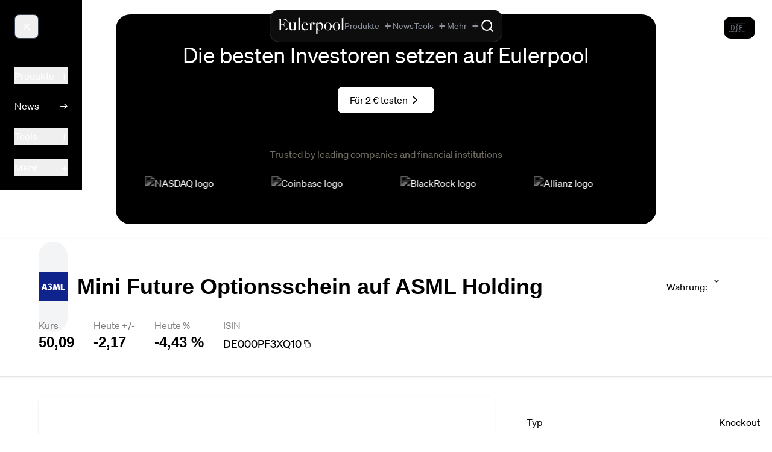

--- FILE ---
content_type: text/html;charset=utf-8
request_url: https://eulerpool.com/zertifikate/Mini-Future-Optionsschein-auf-ASML-Holding-Zertifikat-DE000PF3XQ10
body_size: 49263
content:
<!DOCTYPE html><html  lang="de-DE"><head><meta charset="utf-8"><meta name="viewport" content="width=device-width, initial-scale=1"><title>Mini Future Optionsschein auf ASML Holding Analyse | Kurs | News | DE000PF3XQ10 | PF3XQ1 | Eulerpool</title><link rel="preconnect" href="https://cdn.eulerpool.com/d217454c41cc1faaba10099d4c65231439cc5f26"><link rel="preconnect" href="https://api.eulerpool.com"><link rel="preconnect" href="https://logo.eulerpool.com"><link rel="preconnect" href="https://thumbnails.eulerpool.com"><link rel="preconnect" href="https://eulerpool.cdn.prismic.io"><link rel="preconnect" href="https://www.googleapis.com"><link rel="preconnect" href="https://www.gstatic.com"><link rel="preconnect" href="https://apis.google.com"><link rel="preconnect" href="https://accounts.google.com"><link rel="preconnect" href="https://oauth2.googleapis.com"><link rel="preconnect" href="https://alleaktien.firebaseapp.com"><link rel="preconnect" href="https://alleaktien.firebaseio.com"><link rel="preconnect" href="https://cdn.jsdelivr.net"><script src="https://cdn.experimenthq.io/snippet.min.js" async data-site="1959e706db018bb4510a9423e41cdb34"></script><style>.-rotate-90,.-translate-x-1\/2,.-translate-x-full,.-translate-y-1\/2,.-translate-y-2,.-translate-y-full,.active\:scale-95,.active\:scale-\[0\.98\],.active\:scale-\[0\.99\],.group-hover\/cell\:scale-110,.group-hover\/header\:translate-x-0\.5,.group-hover\:-translate-x-1,.group-hover\:scale-105,.group-hover\:scale-110,.group-hover\:translate-x-0\.5,.group-hover\:translate-x-1,.group-open\:rotate-180,.hover\:-translate-y-0\.5,.hover\:-translate-y-1,.hover\:-translate-y-\[1px\],.hover\:scale-105,.hover\:scale-110,.hover\:scale-\[1\.02\],.lg\:scale-110,.md\:rotate-0,.rotate-180,.rotate-45,.rotate-90,.scale-100,.scale-105,.scale-110,.scale-125,.scale-150,.scale-95,.transform,.translate-x-0,.translate-x-1,.translate-x-1\/2,.translate-x-5,.translate-x-6,.translate-y-0,.translate-y-1{--tw-translate-x:0;--tw-translate-y:0;--tw-rotate:0;--tw-skew-x:0;--tw-skew-y:0;--tw-scale-x:1;--tw-scale-y:1}.from-\[\#0022D1\],.from-amber-50,.from-black,.from-black\/5,.from-blue-50,.from-blue-500,.from-blue-500\/0,.from-blue-500\/10,.from-blue-500\/20,.from-blue-500\/5,.from-blue-50\/50,.from-blue-600,.from-blue-600\/70,.from-blue-900\/30,.from-blue-900\/40,.from-blue-950,.from-brand-green,.from-brand-green\/10,.from-brand-green\/20,.from-brand-green\/30,.from-brand-green\/5,.from-cyan-50,.from-cyan-500,.from-emerald-400,.from-emerald-500,.from-emerald-500\/0,.from-emerald-500\/20,.from-emerald-500\/5,.from-emerald-900\/20,.from-emerald-950\/50,.from-gray-400,.from-gray-50,.from-gray-900,.from-green-50,.from-green-500,.from-green-500\/10,.from-green-600,.from-green-900\/30,.from-indigo-500,.from-indigo-500\/10,.from-orange-500,.from-orange-500\/10,.from-pink-500,.from-purple-500,.from-purple-500\/10,.from-purple-600,.from-red-500\/10,.from-red-900\/20,.from-red-900\/30,.from-slate-50,.from-slate-800\/80,.from-slate-800\/90,.from-slate-900,.from-slate-950,.from-transparent,.from-white,.from-yellow-500\/10,.group-hover\:from-blue-500\/5,.group-hover\:from-emerald-500\/5,.group-hover\:to-transparent,.hover\:from-gray-100,.hover\:from-stone-50,.hover\:from-stone-800,.hover\:to-black,.hover\:to-gray-200\/50,.hover\:to-white,.to-\[\#0863D7\],.to-black,.to-black\/0,.to-black\/20,.to-black\/50,.to-blue-50,.to-blue-500\/0,.to-blue-500\/20,.to-blue-500\/5,.to-blue-600,.to-blue-700,.to-blue-800,.to-blue-900,.to-blue-950,.to-brand-green\/5,.to-brand-green\/80,.to-emerald-400,.to-emerald-50,.to-emerald-500,.to-emerald-500\/0,.to-emerald-500\/10,.to-emerald-500\/20,.to-emerald-500\/30,.to-emerald-600,.to-emerald-950\/30,.to-gray-100,.to-gray-100\/50,.to-gray-50,.to-gray-500,.to-gray-50\/50,.to-gray-800,.to-gray-900,.to-green-500\/5,.to-green-600,.to-green-800,.to-indigo-50,.to-indigo-500\/5,.to-indigo-50\/30,.to-indigo-600\/70,.to-indigo-950,.to-orange-500\/5,.to-purple-500\/5,.to-purple-600,.to-purple-800,.to-red-500\/5,.to-red-600,.to-rose-600,.to-slate-800\/60,.to-slate-900,.to-slate-900\/40,.to-slate-900\/50,.to-slate-900\/60,.to-slate-900\/80,.to-slate-900\/90,.to-slate-950,.to-stone-800,.to-transparent,.to-white,.to-yellow-50,.to-yellow-500\/5,.via-\[\#0147C5\],.via-black\/10,.via-blue-700,.via-brand-green,.via-gray-900,.via-red-500,.via-slate-900,.via-slate-950,.via-transparent{--tw-gradient-from-position: ;--tw-gradient-via-position: ;--tw-gradient-to-position: }.tabular-nums{--tw-ordinal: ;--tw-slashed-zero: ;--tw-numeric-figure: ;--tw-numeric-spacing: ;--tw-numeric-fraction: }.active\:shadow-md,.focus\:shadow-lg,.group-hover\:shadow-sm,.hover\:shadow,.hover\:shadow-2xl,.hover\:shadow-lg,.hover\:shadow-md,.hover\:shadow-sm,.hover\:shadow-xl,.lg\:shadow,.shadow,.shadow-2xl,.shadow-\[0_20px_40px_rgba\(0\,0\,0\,0\.6\)\],.shadow-\[20px_0_6px_-17px_\#0002\],.shadow-inner,.shadow-lg,.shadow-md,.shadow-none,.shadow-sm,.shadow-xl{--tw-ring-offset-shadow:0 0 #0000;--tw-ring-shadow:0 0 #0000;--tw-shadow:0 0 #0000;--tw-shadow-colored:0 0 #0000}.active\:ring-4,.focus-within\:ring-2,.focus\:ring,.focus\:ring-0,.focus\:ring-1,.focus\:ring-2,.focus\:ring-4,.ring-0,.ring-2,.ring-4{--tw-ring-inset: ;--tw-ring-offset-width:0px;--tw-ring-offset-color:#fff;--tw-ring-color:#3b82f680;--tw-ring-offset-shadow:0 0 #0000;--tw-ring-shadow:0 0 #0000;--tw-shadow:0 0 #0000;--tw-shadow-colored:0 0 #0000}.\!filter,.blur,.blur-2xl,.blur-3xl,.blur-sm,.blur-xl,.drop-shadow-\[0_2px_24px_rgba\(255\,255\,255\,0\.12\)\],.drop-shadow-lg,.filter,.grayscale,.group-hover\:blur-3xl,.invert{--tw-blur: ;--tw-brightness: ;--tw-contrast: ;--tw-grayscale: ;--tw-hue-rotate: ;--tw-invert: ;--tw-saturate: ;--tw-sepia: ;--tw-drop-shadow: }.backdrop-blur,.backdrop-blur-lg,.backdrop-blur-md,.backdrop-blur-sm,.backdrop-blur-xl,.backdrop-filter,.backdrop-opacity-100{--tw-backdrop-blur: ;--tw-backdrop-brightness: ;--tw-backdrop-contrast: ;--tw-backdrop-grayscale: ;--tw-backdrop-hue-rotate: ;--tw-backdrop-invert: ;--tw-backdrop-opacity: ;--tw-backdrop-saturate: ;--tw-backdrop-sepia: }*,:after,:before{border:0 solid #e5e7eb;box-sizing:border-box}:after,:before{--tw-content:""}:host,html{line-height:1.5;-webkit-text-size-adjust:100%;font-family:ui-sans-serif,system-ui,sans-serif,Apple Color Emoji,Segoe UI Emoji,Segoe UI Symbol,Noto Color Emoji;font-feature-settings:normal;font-variation-settings:normal;tab-size:4;-webkit-tap-highlight-color:transparent}body{line-height:inherit;margin:0}hr{border-top-width:1px;color:inherit;height:0}abbr:where([title]){-webkit-text-decoration:underline dotted;text-decoration:underline dotted}h1,h2,h3,h4,h5,h6{font-size:inherit;font-weight:inherit}a{color:inherit;text-decoration:inherit}b,strong{font-weight:bolder}code,kbd,pre,samp{font-family:ui-monospace,SFMono-Regular,Menlo,Monaco,Consolas,Liberation Mono,Courier New,monospace;font-feature-settings:normal;font-size:1em;font-variation-settings:normal}small{font-size:80%}sub,sup{font-size:75%;line-height:0;position:relative;vertical-align:initial}sub{bottom:-.25em}sup{top:-.5em}table{border-collapse:collapse;border-color:inherit;text-indent:0}button,input,optgroup,select,textarea{color:inherit;font-family:inherit;font-feature-settings:inherit;font-size:100%;font-variation-settings:inherit;font-weight:inherit;letter-spacing:inherit;line-height:inherit;margin:0;padding:0}button,select{text-transform:none}button,input:where([type=button]),input:where([type=reset]),input:where([type=submit]){-webkit-appearance:button;background-color:initial;background-image:none}:-moz-focusring{outline:auto}:-moz-ui-invalid{box-shadow:none}progress{vertical-align:initial}::-webkit-inner-spin-button,::-webkit-outer-spin-button{height:auto}[type=search]{-webkit-appearance:textfield;outline-offset:-2px}::-webkit-search-decoration{-webkit-appearance:none}::-webkit-file-upload-button{-webkit-appearance:button;font:inherit}summary{display:list-item}blockquote,dd,dl,figure,h1,h2,h3,h4,h5,h6,hr,p,pre{margin:0}fieldset{margin:0}fieldset,legend{padding:0}menu,ol,ul{list-style:none;margin:0;padding:0}dialog{padding:0}textarea{resize:vertical}input::placeholder,textarea::placeholder{color:#9ca3af;opacity:1}[role=button],button{cursor:pointer}:disabled{cursor:default}audio,canvas,embed,iframe,img,object,svg,video{display:block;vertical-align:middle}img,video{height:auto;max-width:100%}[hidden]:where(:not([hidden=until-found])){display:none}.container{width:100%}@media(min-width:640px){.container{max-width:640px}}@media(min-width:768px){.container{max-width:768px}}@media(min-width:1024px){.container{max-width:1024px}}@media(min-width:1280px){.container{max-width:1280px}}@media(min-width:1536px){.container{max-width:1536px}}.sr-only{height:1px;margin:-1px;overflow:hidden;padding:0;position:absolute;width:1px;clip:rect(0,0,0,0);border-width:0;white-space:nowrap}.pointer-events-none{pointer-events:none}.visible{visibility:visible}.static{position:static}.fixed{position:fixed}.absolute{position:absolute}.relative{position:relative}.sticky{position:sticky}.-inset-1{inset:-.25rem}.-inset-4{inset:-1rem}.inset-0{inset:0}.inset-x-0{left:0;right:0}.inset-x-2{left:.5rem;right:.5rem}.inset-y-0{bottom:0;top:0}.-bottom-0\.5{bottom:-.125rem}.-bottom-4{bottom:-1rem}.-left-4{left:-1rem}.-left-5{left:-1.25rem}.-right-4{right:-1rem}.-top-3{top:-.75rem}.-top-4{top:-1rem}.-top-40{top:-10rem}.-top-5{top:-1.25rem}.-top-8{top:-2rem}.-top-\[0\.6em\]{top:-.6em}.bottom-0{bottom:0}.bottom-1{bottom:.25rem}.bottom-2{bottom:.5rem}.bottom-4{bottom:1rem}.left-0{left:0}.left-0\.5{left:.125rem}.left-1\/2{left:50%}.left-1\/4{left:25%}.left-3{left:.75rem}.left-4{left:1rem}.left-6{left:1.5rem}.left-\[380px\]{left:380px}.left-\[600px\]{left:600px}.right-0{right:0}.right-0\.5{right:.125rem}.right-1{right:.25rem}.right-1\/2{right:50%}.right-1\/4{right:25%}.right-2{right:.5rem}.right-3{right:.75rem}.right-4{right:1rem}.right-6{right:1.5rem}.right-7{right:1.75rem}.top-0{top:0}.top-0\.5{top:.125rem}.top-1{top:.25rem}.top-1\/2{top:50%}.top-10{top:2.5rem}.top-12{top:3rem}.top-14{top:3.5rem}.top-2{top:.5rem}.top-20{top:5rem}.top-24{top:6rem}.top-3{top:.75rem}.top-3\.5{top:.875rem}.top-36{top:9rem}.top-4{top:1rem}.top-6{top:1.5rem}.top-7{top:1.75rem}.top-8{top:2rem}.top-\[20\%\]{top:20%}.top-\[calc\(100\%-1px\)\]{top:calc(100% - 1px)}.top-\[calc\(2\.5rem-2px\)\]{top:calc(2.5rem - 2px)}.top-\[calc\(2rem-2px\)\]{top:calc(2rem - 2px)}.top-full{top:100%}.isolate{isolation:isolate}.z-0{z-index:0}.z-10{z-index:10}.z-20{z-index:20}.z-30{z-index:30}.z-40{z-index:40}.z-50{z-index:50}.z-\[1000000\]{z-index:1000000}.z-\[1000001\]{z-index:1000001}.z-\[100000\]{z-index:100000}.z-\[10000\]{z-index:10000}.z-\[1000\]{z-index:1000}.z-\[1001\]{z-index:1001}.z-\[1002\]{z-index:1002}.z-\[100\]{z-index:100}.z-\[10100\]{z-index:10100}.z-\[49\]{z-index:49}.z-\[500000\]{z-index:500000}.z-\[500001\]{z-index:500001}.z-\[5000\]{z-index:5000}.z-\[51\]{z-index:51}.z-\[60\]{z-index:60}.z-\[900001\]{z-index:900001}.z-\[900002\]{z-index:900002}.z-\[900005\]{z-index:900005}.z-\[90001\]{z-index:90001}.z-\[90003\]{z-index:90003}.z-\[990000\]{z-index:990000}.order-1{order:1}.order-2{order:2}.col-span-1{grid-column:span 1/span 1}.col-span-2{grid-column:span 2/span 2}.col-span-3{grid-column:span 3/span 3}.col-span-4{grid-column:span 4/span 4}.col-span-5{grid-column:span 5/span 5}.col-span-6{grid-column:span 6/span 6}.col-start-4{grid-column-start:4}.row-span-3{grid-row:span 3/span 3}.float-right{float:right}.float-left{float:left}.\!m-0{margin:0!important}.m-0{margin:0}.m-12{margin:3rem}.m-16{margin:4rem}.m-2{margin:.5rem}.m-4{margin:1rem}.m-5{margin:1.25rem}.m-6{margin:1.5rem}.m-auto{margin:auto}.-mx-2{margin-left:-.5rem;margin-right:-.5rem}.-mx-4{margin-left:-1rem;margin-right:-1rem}.-mx-6{margin-left:-1.5rem;margin-right:-1.5rem}.mx-1{margin-left:.25rem;margin-right:.25rem}.mx-1\.5{margin-left:.375rem;margin-right:.375rem}.mx-10{margin-left:2.5rem;margin-right:2.5rem}.mx-16{margin-left:4rem;margin-right:4rem}.mx-2{margin-left:.5rem;margin-right:.5rem}.mx-3{margin-left:.75rem;margin-right:.75rem}.mx-4{margin-left:1rem;margin-right:1rem}.mx-5{margin-left:1.25rem;margin-right:1.25rem}.mx-64{margin-left:16rem;margin-right:16rem}.mx-8{margin-left:2rem;margin-right:2rem}.mx-80{margin-left:20rem;margin-right:20rem}.mx-auto{margin-left:auto;margin-right:auto}.my-1{margin-bottom:.25rem;margin-top:.25rem}.my-10{margin-bottom:2.5rem;margin-top:2.5rem}.my-12{margin-bottom:3rem;margin-top:3rem}.my-16{margin-bottom:4rem;margin-top:4rem}.my-2{margin-bottom:.5rem;margin-top:.5rem}.my-20{margin-bottom:5rem;margin-top:5rem}.my-24{margin-bottom:6rem;margin-top:6rem}.my-3{margin-bottom:.75rem;margin-top:.75rem}.my-32{margin-bottom:8rem;margin-top:8rem}.my-4{margin-bottom:1rem;margin-top:1rem}.my-48{margin-bottom:12rem;margin-top:12rem}.my-5{margin-bottom:1.25rem;margin-top:1.25rem}.my-6{margin-bottom:1.5rem;margin-top:1.5rem}.my-8{margin-bottom:2rem;margin-top:2rem}.my-auto{margin-bottom:auto;margin-top:auto}.\!mb-3{margin-bottom:.75rem!important}.-mb-2{margin-bottom:-.5rem}.-ml-0\.5{margin-left:-.125rem}.-ml-1{margin-left:-.25rem}.-ml-2{margin-left:-.5rem}.-ml-\[calc\(0\.5rem\+1px\)\]{margin-left:calc(-.5rem - 1px)}.-mr-2{margin-right:-.5rem}.-mt-0\.5{margin-top:-.125rem}.-mt-1{margin-top:-.25rem}.-mt-1\.5{margin-top:-.375rem}.-mt-2{margin-top:-.5rem}.-mt-4{margin-top:-1rem}.-mt-8{margin-top:-2rem}.mb-0{margin-bottom:0}.mb-1{margin-bottom:.25rem}.mb-1\.5{margin-bottom:.375rem}.mb-10{margin-bottom:2.5rem}.mb-12{margin-bottom:3rem}.mb-16{margin-bottom:4rem}.mb-2{margin-bottom:.5rem}.mb-2\.5{margin-bottom:.625rem}.mb-20{margin-bottom:5rem}.mb-24{margin-bottom:6rem}.mb-3{margin-bottom:.75rem}.mb-32{margin-bottom:8rem}.mb-4{margin-bottom:1rem}.mb-48{margin-bottom:12rem}.mb-5{margin-bottom:1.25rem}.mb-6{margin-bottom:1.5rem}.mb-60{margin-bottom:15rem}.mb-64{margin-bottom:16rem}.mb-8{margin-bottom:2rem}.mb-80{margin-bottom:20rem}.mb-\[calc\(1\.5rem-2px\)\]{margin-bottom:calc(1.5rem - 2px)}.mb-auto{margin-bottom:auto}.ml-0{margin-left:0}.ml-0\.5{margin-left:.125rem}.ml-1{margin-left:.25rem}.ml-1\.5{margin-left:.375rem}.ml-10{margin-left:2.5rem}.ml-2{margin-left:.5rem}.ml-3{margin-left:.75rem}.ml-4{margin-left:1rem}.ml-5{margin-left:1.25rem}.ml-auto{margin-left:auto}.mr-0{margin-right:0}.mr-0\.5{margin-right:.125rem}.mr-1{margin-right:.25rem}.mr-1\.5{margin-right:.375rem}.mr-2{margin-right:.5rem}.mr-2\.5{margin-right:.625rem}.mr-3{margin-right:.75rem}.mr-4{margin-right:1rem}.mr-5{margin-right:1.25rem}.mr-6{margin-right:1.5rem}.mr-8{margin-right:2rem}.mt-0{margin-top:0}.mt-0\.5{margin-top:.125rem}.mt-1{margin-top:.25rem}.mt-1\.5{margin-top:.375rem}.mt-10{margin-top:2.5rem}.mt-12{margin-top:3rem}.mt-16{margin-top:4rem}.mt-2{margin-top:.5rem}.mt-2\.5{margin-top:.625rem}.mt-20{margin-top:5rem}.mt-3{margin-top:.75rem}.mt-32{margin-top:8rem}.mt-4{margin-top:1rem}.mt-5{margin-top:1.25rem}.mt-6{margin-top:1.5rem}.mt-64{margin-top:16rem}.mt-8{margin-top:2rem}.mt-auto{margin-top:auto}.box-border{box-sizing:border-box}.line-clamp-1{-webkit-line-clamp:1}.line-clamp-1,.line-clamp-2{display:-webkit-box;overflow:hidden;-webkit-box-orient:vertical}.line-clamp-2{-webkit-line-clamp:2}.line-clamp-3{display:-webkit-box;overflow:hidden;-webkit-box-orient:vertical;-webkit-line-clamp:3}.block{display:block}.\!inline-block{display:inline-block!important}.inline-block{display:inline-block}.inline{display:inline}.\!flex{display:flex!important}.flex{display:flex}.inline-flex{display:inline-flex}.table{display:table}.table-cell{display:table-cell}.grid{display:grid}.contents{display:contents}.hidden{display:none}.aspect-\[16\/10\]{aspect-ratio:16/10}.aspect-\[16\/9\]{aspect-ratio:16/9}.aspect-\[21\/9\]{aspect-ratio:21/9}.aspect-\[4\/3\]{aspect-ratio:4/3}.aspect-square{aspect-ratio:1/1}.aspect-video{aspect-ratio:16/9}.size-3\.5{height:.875rem;width:.875rem}.size-5{height:1.25rem;width:1.25rem}.size-6{height:1.5rem;width:1.5rem}.h-0{height:0}.h-0\.5{height:.125rem}.h-1{height:.25rem}.h-1\.5{height:.375rem}.h-1\/2{height:50%}.h-1\/3{height:33.333333%}.h-1\/4{height:25%}.h-1\/6{height:16.666667%}.h-10{height:2.5rem}.h-11{height:2.75rem}.h-12{height:3rem}.h-14{height:3.5rem}.h-150{height:600px}.h-16{height:4rem}.h-2{height:.5rem}.h-2\.5{height:.625rem}.h-2\/3{height:66.666667%}.h-20{height:5rem}.h-24{height:6rem}.h-28{height:7rem}.h-3{height:.75rem}.h-3\.5{height:.875rem}.h-32{height:8rem}.h-36{height:9rem}.h-4{height:1rem}.h-4\/6{height:66.666667%}.h-40{height:10rem}.h-48{height:12rem}.h-5{height:1.25rem}.h-5\/6{height:83.333333%}.h-6{height:1.5rem}.h-60{height:15rem}.h-64{height:16rem}.h-7{height:1.75rem}.h-8{height:2rem}.h-80{height:20rem}.h-9{height:2.25rem}.h-96{height:24rem}.h-\[100dvh\]{height:100dvh}.h-\[100svh\]{height:100svh}.h-\[200px\]{height:200px}.h-\[220px\]{height:220px}.h-\[300px\]{height:300px}.h-\[32rem\]{height:32rem}.h-\[360px\]{height:360px}.h-\[3rem\]{height:3rem}.h-\[460px\]{height:460px}.h-\[57px\]{height:57px}.h-\[5vh\]{height:5vh}.h-\[80px\]{height:80px}.h-\[90\%\]{height:90%}.h-\[96rem\]{height:96rem}.h-auto{height:auto}.h-fit{height:fit-content}.h-full{height:100%}.h-max{height:max-content}.h-px{height:1px}.h-screen{height:100vh}.max-h-150{max-height:600px}.max-h-160{max-height:640px}.max-h-40{max-height:10rem}.max-h-48{max-height:12rem}.max-h-60{max-height:15rem}.max-h-80{max-height:20rem}.max-h-96{max-height:24rem}.max-h-\[30vh\]{max-height:30vh}.max-h-\[450px\]{max-height:450px}.max-h-\[60vh\]{max-height:60vh}.max-h-\[70vh\]{max-height:70vh}.max-h-\[800px\]{max-height:800px}.max-h-\[85vh\]{max-height:85vh}.min-h-0{min-height:0}.min-h-32{min-height:8rem}.min-h-\[1\.25rem\]{min-height:1.25rem}.min-h-\[2\.5rem\]{min-height:2.5rem}.min-h-\[200px\]{min-height:200px}.min-h-\[3\.5rem\]{min-height:3.5rem}.min-h-\[360px\]{min-height:360px}.min-h-\[400px\]{min-height:400px}.min-h-\[44px\]{min-height:44px}.min-h-\[480px\]{min-height:480px}.min-h-full{min-height:100%}.min-h-lg{min-height:32rem}.min-h-md{min-height:28rem}.min-h-screen{min-height:100vh}.min-h-xl{min-height:36rem}.min-h-xs{min-height:14rem}.\!w-2\/4{width:50%!important}.\!w-48{width:12rem!important}.\!w-fit{width:fit-content!important}.\!w-full{width:100%!important}.w-0{width:0}.w-0\.5{width:.125rem}.w-1{width:.25rem}.w-1\.5{width:.375rem}.w-1\/12{width:8.333333%}.w-1\/2{width:50%}.w-1\/3{width:33.333333%}.w-1\/4{width:25%}.w-1\/5{width:20%}.w-1\/6{width:16.666667%}.w-10{width:2.5rem}.w-10\/12{width:83.333333%}.w-11{width:2.75rem}.w-12{width:3rem}.w-14{width:3.5rem}.w-16{width:4rem}.w-2{width:.5rem}.w-2\.5{width:.625rem}.w-2\/3{width:66.666667%}.w-2\/4{width:50%}.w-20{width:5rem}.w-24{width:6rem}.w-28{width:7rem}.w-3{width:.75rem}.w-3\.5{width:.875rem}.w-3\/4{width:75%}.w-32{width:8rem}.w-36{width:9rem}.w-4{width:1rem}.w-4\/5{width:80%}.w-40{width:10rem}.w-48{width:12rem}.w-5{width:1.25rem}.w-56{width:14rem}.w-6{width:1.5rem}.w-64{width:16rem}.w-7{width:1.75rem}.w-8{width:2rem}.w-8\/12{width:66.666667%}.w-80{width:20rem}.w-9{width:2.25rem}.w-96{width:24rem}.w-\[0\.85rem\]{width:.85rem}.w-\[130\%\]{width:130%}.w-\[14\%\]{width:14%}.w-\[150px\]{width:150px}.w-\[280px\]{width:280px}.w-\[3rem\]{width:3rem}.w-\[60\%\]{width:60%}.w-\[70vw\]{width:70vw}.w-\[78rem\]{width:78rem}.w-\[80\%\]{width:80%}.w-\[90\%\]{width:90%}.w-\[calc\(1\.5rem\+1\.5rem\+1\.5rem\)\]{width:4.5rem}.w-\[calc\(100vw-380px\)\]{width:calc(100vw - 380px)}.w-\[calc\(100vw-600px\)\]{width:calc(100vw - 600px)}.w-\[calc\(2rem\+2rem\+2rem\)\]{width:6rem}.w-auto{width:auto}.w-fit{width:fit-content}.w-full{width:100%}.w-max{width:max-content}.w-min{width:min-content}.w-px{width:1px}.w-screen{width:100vw}.min-w-0{min-width:0}.min-w-32{min-width:8rem}.min-w-\[100px\]{min-width:100px}.min-w-\[120px\]{min-width:120px}.min-w-\[160px\]{min-width:160px}.min-w-\[2\.5rem\]{min-width:2.5rem}.min-w-\[200px\]{min-width:200px}.min-w-\[220px\]{min-width:220px}.min-w-\[240px\]{min-width:240px}.min-w-\[300px\]{min-width:300px}.min-w-\[30vw\]{min-width:30vw}.min-w-\[600px\]{min-width:600px}.min-w-\[70\%\]{min-width:70%}.min-w-\[70vw\]{min-width:70vw}.min-w-\[80px\]{min-width:80px}.min-w-\[900px\]{min-width:900px}.min-w-full{min-width:100%}.min-w-max{min-width:max-content}.max-w-16{max-width:4rem}.max-w-2xl{max-width:42rem}.max-w-3xl{max-width:48rem}.max-w-4xl{max-width:56rem}.max-w-5xl{max-width:64rem}.max-w-6xl{max-width:72rem}.max-w-7xl{max-width:80rem}.max-w-\[1000px\]{max-width:1000px}.max-w-\[1200px\]{max-width:1200px}.max-w-\[120px\]{max-width:120px}.max-w-\[1600px\]{max-width:1600px}.max-w-\[1800px\]{max-width:1800px}.max-w-\[20px\]{max-width:20px}.max-w-\[40vw\]{max-width:40vw}.max-w-\[50vw\]{max-width:50vw}.max-w-\[70vw\]{max-width:70vw}.max-w-\[92vw\]{max-width:92vw}.max-w-\[calc\(1\.5rem\+1\.5rem\+1\.5rem\)\]{max-width:4.5rem}.max-w-\[calc\(2rem\+2rem\+2rem\)\]{max-width:6rem}.max-w-fit{max-width:fit-content}.max-w-full{max-width:100%}.max-w-lg{max-width:32rem}.max-w-max{max-width:max-content}.max-w-md{max-width:28rem}.max-w-none{max-width:none}.max-w-prose{max-width:65ch}.max-w-screen-2xl{max-width:1536px}.max-w-screen-lg{max-width:1024px}.max-w-screen-md{max-width:768px}.max-w-screen-sm{max-width:640px}.max-w-screen-xl{max-width:1280px}.max-w-sm{max-width:24rem}.max-w-xl{max-width:36rem}.max-w-xs{max-width:20rem}.flex-1{flex:1 1 0%}.flex-auto{flex:1 1 auto}.flex-none{flex:none}.flex-shrink{flex-shrink:1}.flex-shrink-0,.shrink-0{flex-shrink:0}.flex-grow,.grow{flex-grow:1}.table-auto{table-layout:auto}.table-fixed{table-layout:fixed}.border-collapse{border-collapse:collapse}.border-separate{border-collapse:initial}.origin-top-right{transform-origin:top right}.-translate-x-1\/2{--tw-translate-x:-50%}.-translate-x-1\/2,.-translate-x-full{transform:translate(var(--tw-translate-x),var(--tw-translate-y)) rotate(var(--tw-rotate)) skew(var(--tw-skew-x)) skewY(var(--tw-skew-y)) scaleX(var(--tw-scale-x)) scaleY(var(--tw-scale-y))}.-translate-x-full{--tw-translate-x:-100%}.-translate-y-1\/2{--tw-translate-y:-50%}.-translate-y-1\/2,.-translate-y-2{transform:translate(var(--tw-translate-x),var(--tw-translate-y)) rotate(var(--tw-rotate)) skew(var(--tw-skew-x)) skewY(var(--tw-skew-y)) scaleX(var(--tw-scale-x)) scaleY(var(--tw-scale-y))}.-translate-y-2{--tw-translate-y:-.5rem}.-translate-y-full{--tw-translate-y:-100%}.-translate-y-full,.translate-x-0{transform:translate(var(--tw-translate-x),var(--tw-translate-y)) rotate(var(--tw-rotate)) skew(var(--tw-skew-x)) skewY(var(--tw-skew-y)) scaleX(var(--tw-scale-x)) scaleY(var(--tw-scale-y))}.translate-x-0{--tw-translate-x:0px}.translate-x-1{--tw-translate-x:.25rem}.translate-x-1,.translate-x-1\/2{transform:translate(var(--tw-translate-x),var(--tw-translate-y)) rotate(var(--tw-rotate)) skew(var(--tw-skew-x)) skewY(var(--tw-skew-y)) scaleX(var(--tw-scale-x)) scaleY(var(--tw-scale-y))}.translate-x-1\/2{--tw-translate-x:50%}.translate-x-5{--tw-translate-x:1.25rem}.translate-x-5,.translate-x-6{transform:translate(var(--tw-translate-x),var(--tw-translate-y)) rotate(var(--tw-rotate)) skew(var(--tw-skew-x)) skewY(var(--tw-skew-y)) scaleX(var(--tw-scale-x)) scaleY(var(--tw-scale-y))}.translate-x-6{--tw-translate-x:1.5rem}.translate-y-0{--tw-translate-y:0px}.translate-y-0,.translate-y-1{transform:translate(var(--tw-translate-x),var(--tw-translate-y)) rotate(var(--tw-rotate)) skew(var(--tw-skew-x)) skewY(var(--tw-skew-y)) scaleX(var(--tw-scale-x)) scaleY(var(--tw-scale-y))}.translate-y-1{--tw-translate-y:.25rem}.-rotate-90{--tw-rotate:-90deg}.-rotate-90,.rotate-180{transform:translate(var(--tw-translate-x),var(--tw-translate-y)) rotate(var(--tw-rotate)) skew(var(--tw-skew-x)) skewY(var(--tw-skew-y)) scaleX(var(--tw-scale-x)) scaleY(var(--tw-scale-y))}.rotate-180{--tw-rotate:180deg}.rotate-45{--tw-rotate:45deg}.rotate-45,.rotate-90{transform:translate(var(--tw-translate-x),var(--tw-translate-y)) rotate(var(--tw-rotate)) skew(var(--tw-skew-x)) skewY(var(--tw-skew-y)) scaleX(var(--tw-scale-x)) scaleY(var(--tw-scale-y))}.rotate-90{--tw-rotate:90deg}.scale-100{--tw-scale-x:1;--tw-scale-y:1}.scale-100,.scale-105{transform:translate(var(--tw-translate-x),var(--tw-translate-y)) rotate(var(--tw-rotate)) skew(var(--tw-skew-x)) skewY(var(--tw-skew-y)) scaleX(var(--tw-scale-x)) scaleY(var(--tw-scale-y))}.scale-105{--tw-scale-x:1.05;--tw-scale-y:1.05}.scale-110{--tw-scale-x:1.1;--tw-scale-y:1.1}.scale-110,.scale-125{transform:translate(var(--tw-translate-x),var(--tw-translate-y)) rotate(var(--tw-rotate)) skew(var(--tw-skew-x)) skewY(var(--tw-skew-y)) scaleX(var(--tw-scale-x)) scaleY(var(--tw-scale-y))}.scale-125{--tw-scale-x:1.25;--tw-scale-y:1.25}.scale-150{--tw-scale-x:1.5;--tw-scale-y:1.5}.scale-150,.scale-95{transform:translate(var(--tw-translate-x),var(--tw-translate-y)) rotate(var(--tw-rotate)) skew(var(--tw-skew-x)) skewY(var(--tw-skew-y)) scaleX(var(--tw-scale-x)) scaleY(var(--tw-scale-y))}.scale-95{--tw-scale-x:.95;--tw-scale-y:.95}.transform{transform:translate(var(--tw-translate-x),var(--tw-translate-y)) rotate(var(--tw-rotate)) skew(var(--tw-skew-x)) skewY(var(--tw-skew-y)) scaleX(var(--tw-scale-x)) scaleY(var(--tw-scale-y))}@keyframes ping{75%,to{opacity:0;transform:scale(2)}}.animate-ping{animation:ping 1s cubic-bezier(0,0,.2,1) infinite}.animate-pulse{animation:pulse 2s cubic-bezier(.4,0,.6,1) infinite}@keyframes spin{to{transform:rotate(1turn)}}.animate-spin{animation:spin 1s linear infinite}.cursor-default{cursor:default}.cursor-grab{cursor:grab}.cursor-move{cursor:move}.cursor-none{cursor:none}.cursor-not-allowed{cursor:not-allowed}.cursor-pointer{cursor:pointer}.cursor-wait{cursor:wait}.touch-manipulation{touch-action:manipulation}.select-none{-webkit-user-select:none;user-select:none}.resize-none{resize:none}.resize{resize:both}.snap-always{scroll-snap-stop:always}.scroll-mt-24{scroll-margin-top:6rem}.scroll-mt-8{scroll-margin-top:2rem}.list-inside{list-style-position:inside}.list-disc{list-style-type:disc}.list-none{list-style-type:none}.appearance-none{appearance:none}.columns-2{column-count:2}.columns-3{column-count:3}.grid-cols-1{grid-template-columns:repeat(1,minmax(0,1fr))}.grid-cols-12{grid-template-columns:repeat(12,minmax(0,1fr))}.grid-cols-2{grid-template-columns:repeat(2,minmax(0,1fr))}.grid-cols-3{grid-template-columns:repeat(3,minmax(0,1fr))}.grid-cols-4{grid-template-columns:repeat(4,minmax(0,1fr))}.grid-cols-5{grid-template-columns:repeat(5,minmax(0,1fr))}.grid-cols-6{grid-template-columns:repeat(6,minmax(0,1fr))}.grid-cols-9{grid-template-columns:repeat(9,minmax(0,1fr))}.grid-cols-\[1fr_140px\]{grid-template-columns:1fr 140px}.grid-cols-\[1fr_80px\]{grid-template-columns:1fr 80px}.grid-rows-3{grid-template-rows:repeat(3,minmax(0,1fr))}.flex-row{flex-direction:row}.flex-row-reverse{flex-direction:row-reverse}.flex-col{flex-direction:column}.flex-col-reverse{flex-direction:column-reverse}.flex-wrap{flex-wrap:wrap}.flex-wrap-reverse{flex-wrap:wrap-reverse}.flex-nowrap{flex-wrap:nowrap}.\!place-content-center{place-content:center!important}.content-center{align-content:center}.items-start{align-items:flex-start}.items-end{align-items:flex-end}.items-center{align-items:center}.items-baseline{align-items:baseline}.items-stretch{align-items:stretch}.justify-normal{justify-content:normal}.justify-start{justify-content:flex-start}.justify-end{justify-content:flex-end}.\!justify-center{justify-content:center!important}.justify-center{justify-content:center}.justify-between{justify-content:space-between}.justify-around{justify-content:space-around}.justify-evenly{justify-content:space-evenly}.gap-0\.5{gap:.125rem}.gap-1{gap:.25rem}.gap-1\.5{gap:.375rem}.gap-10{gap:2.5rem}.gap-12{gap:3rem}.gap-16{gap:4rem}.gap-2{gap:.5rem}.gap-2\.5{gap:.625rem}.gap-20{gap:5rem}.gap-3{gap:.75rem}.gap-3\.5{gap:.875rem}.gap-32{gap:8rem}.gap-4{gap:1rem}.gap-5{gap:1.25rem}.gap-6{gap:1.5rem}.gap-8{gap:2rem}.gap-x-2{column-gap:.5rem}.gap-x-20{column-gap:5rem}.gap-x-4{column-gap:1rem}.gap-x-6{column-gap:1.5rem}.gap-x-8{column-gap:2rem}.gap-y-1{row-gap:.25rem}.gap-y-12{row-gap:3rem}.gap-y-2{row-gap:.5rem}.gap-y-3{row-gap:.75rem}.gap-y-8{row-gap:2rem}.-space-x-2>:not([hidden])~:not([hidden]){--tw-space-x-reverse:0;margin-left:calc(-.5rem*(1 - var(--tw-space-x-reverse)));margin-right:calc(-.5rem*var(--tw-space-x-reverse))}.-space-x-3>:not([hidden])~:not([hidden]){--tw-space-x-reverse:0;margin-left:calc(-.75rem*(1 - var(--tw-space-x-reverse)));margin-right:calc(-.75rem*var(--tw-space-x-reverse))}.-space-x-px>:not([hidden])~:not([hidden]){--tw-space-x-reverse:0;margin-left:calc(-1px*(1 - var(--tw-space-x-reverse)));margin-right:calc(-1px*var(--tw-space-x-reverse))}.space-x-1>:not([hidden])~:not([hidden]){--tw-space-x-reverse:0;margin-left:calc(.25rem*(1 - var(--tw-space-x-reverse)));margin-right:calc(.25rem*var(--tw-space-x-reverse))}.space-x-2>:not([hidden])~:not([hidden]){--tw-space-x-reverse:0;margin-left:calc(.5rem*(1 - var(--tw-space-x-reverse)));margin-right:calc(.5rem*var(--tw-space-x-reverse))}.space-x-24>:not([hidden])~:not([hidden]){--tw-space-x-reverse:0;margin-left:calc(6rem*(1 - var(--tw-space-x-reverse)));margin-right:calc(6rem*var(--tw-space-x-reverse))}.space-x-3>:not([hidden])~:not([hidden]){--tw-space-x-reverse:0;margin-left:calc(.75rem*(1 - var(--tw-space-x-reverse)));margin-right:calc(.75rem*var(--tw-space-x-reverse))}.space-x-4>:not([hidden])~:not([hidden]){--tw-space-x-reverse:0;margin-left:calc(1rem*(1 - var(--tw-space-x-reverse)));margin-right:calc(1rem*var(--tw-space-x-reverse))}.space-y-1>:not([hidden])~:not([hidden]){--tw-space-y-reverse:0;margin-bottom:calc(.25rem*var(--tw-space-y-reverse));margin-top:calc(.25rem*(1 - var(--tw-space-y-reverse)))}.space-y-1\.5>:not([hidden])~:not([hidden]){--tw-space-y-reverse:0;margin-bottom:calc(.375rem*var(--tw-space-y-reverse));margin-top:calc(.375rem*(1 - var(--tw-space-y-reverse)))}.space-y-10>:not([hidden])~:not([hidden]){--tw-space-y-reverse:0;margin-bottom:calc(2.5rem*var(--tw-space-y-reverse));margin-top:calc(2.5rem*(1 - var(--tw-space-y-reverse)))}.space-y-12>:not([hidden])~:not([hidden]){--tw-space-y-reverse:0;margin-bottom:calc(3rem*var(--tw-space-y-reverse));margin-top:calc(3rem*(1 - var(--tw-space-y-reverse)))}.space-y-16>:not([hidden])~:not([hidden]){--tw-space-y-reverse:0;margin-bottom:calc(4rem*var(--tw-space-y-reverse));margin-top:calc(4rem*(1 - var(--tw-space-y-reverse)))}.space-y-2>:not([hidden])~:not([hidden]){--tw-space-y-reverse:0;margin-bottom:calc(.5rem*var(--tw-space-y-reverse));margin-top:calc(.5rem*(1 - var(--tw-space-y-reverse)))}.space-y-2\.5>:not([hidden])~:not([hidden]){--tw-space-y-reverse:0;margin-bottom:calc(.625rem*var(--tw-space-y-reverse));margin-top:calc(.625rem*(1 - var(--tw-space-y-reverse)))}.space-y-3>:not([hidden])~:not([hidden]){--tw-space-y-reverse:0;margin-bottom:calc(.75rem*var(--tw-space-y-reverse));margin-top:calc(.75rem*(1 - var(--tw-space-y-reverse)))}.space-y-3\.5>:not([hidden])~:not([hidden]){--tw-space-y-reverse:0;margin-bottom:calc(.875rem*var(--tw-space-y-reverse));margin-top:calc(.875rem*(1 - var(--tw-space-y-reverse)))}.space-y-4>:not([hidden])~:not([hidden]){--tw-space-y-reverse:0;margin-bottom:calc(1rem*var(--tw-space-y-reverse));margin-top:calc(1rem*(1 - var(--tw-space-y-reverse)))}.space-y-5>:not([hidden])~:not([hidden]){--tw-space-y-reverse:0;margin-bottom:calc(1.25rem*var(--tw-space-y-reverse));margin-top:calc(1.25rem*(1 - var(--tw-space-y-reverse)))}.space-y-6>:not([hidden])~:not([hidden]){--tw-space-y-reverse:0;margin-bottom:calc(1.5rem*var(--tw-space-y-reverse));margin-top:calc(1.5rem*(1 - var(--tw-space-y-reverse)))}.space-y-8>:not([hidden])~:not([hidden]){--tw-space-y-reverse:0;margin-bottom:calc(2rem*var(--tw-space-y-reverse));margin-top:calc(2rem*(1 - var(--tw-space-y-reverse)))}.divide-x>:not([hidden])~:not([hidden]){--tw-divide-x-reverse:0;border-left-width:calc(1px*(1 - var(--tw-divide-x-reverse)));border-right-width:calc(1px*var(--tw-divide-x-reverse))}.divide-y>:not([hidden])~:not([hidden]){--tw-divide-y-reverse:0;border-bottom-width:calc(1px*var(--tw-divide-y-reverse));border-top-width:calc(1px*(1 - var(--tw-divide-y-reverse)))}.divide-solid>:not([hidden])~:not([hidden]){border-style:solid}.divide-black\/10>:not([hidden])~:not([hidden]){border-color:#0000001a}.divide-black\/5>:not([hidden])~:not([hidden]){border-color:#0000000d}.divide-gray-200>:not([hidden])~:not([hidden]){--tw-divide-opacity:1;border-color:rgb(229 231 235/var(--tw-divide-opacity,1))}.divide-stone-100>:not([hidden])~:not([hidden]){--tw-divide-opacity:1;border-color:rgb(245 245 244/var(--tw-divide-opacity,1))}.self-start{align-self:flex-start}.self-end{align-self:flex-end}.self-center{align-self:center}.justify-self-end{justify-self:end}.overflow-auto{overflow:auto}.overflow-hidden{overflow:hidden}.overflow-visible{overflow:visible}.overflow-scroll{overflow:scroll}.overflow-x-auto{overflow-x:auto}.overflow-y-auto{overflow-y:auto}.overflow-x-hidden{overflow-x:hidden}.overflow-x-clip{overflow-x:clip}.overflow-x-scroll{overflow-x:scroll}.overflow-y-scroll{overflow-y:scroll}.overscroll-contain{overscroll-behavior:contain}.scroll-smooth{scroll-behavior:smooth}.truncate{overflow:hidden;white-space:nowrap}.text-ellipsis,.truncate{text-overflow:ellipsis}.whitespace-nowrap{white-space:nowrap}.whitespace-pre{white-space:pre}.whitespace-pre-line{white-space:pre-line}.whitespace-pre-wrap{white-space:pre-wrap}.break-words{overflow-wrap:break-word}.break-all{word-break:break-all}.rounded{border-radius:.25rem}.rounded-2xl{border-radius:1rem}.rounded-3xl{border-radius:1.5rem}.rounded-full{border-radius:9999px}.rounded-lg{border-radius:.5rem}.rounded-md{border-radius:.375rem}.rounded-sm{border-radius:.125rem}.rounded-xl{border-radius:.75rem}.rounded-b{border-bottom-left-radius:.25rem;border-bottom-right-radius:.25rem}.rounded-b-2xl{border-bottom-left-radius:1rem;border-bottom-right-radius:1rem}.rounded-b-lg{border-bottom-left-radius:.5rem;border-bottom-right-radius:.5rem}.rounded-b-none{border-bottom-left-radius:0;border-bottom-right-radius:0}.rounded-b-xl{border-bottom-left-radius:.75rem;border-bottom-right-radius:.75rem}.rounded-l{border-bottom-left-radius:.25rem;border-top-left-radius:.25rem}.rounded-l-lg{border-bottom-left-radius:.5rem;border-top-left-radius:.5rem}.rounded-l-md{border-bottom-left-radius:.375rem;border-top-left-radius:.375rem}.rounded-l-xl{border-bottom-left-radius:.75rem;border-top-left-radius:.75rem}.rounded-r{border-bottom-right-radius:.25rem;border-top-right-radius:.25rem}.rounded-r-lg{border-bottom-right-radius:.5rem;border-top-right-radius:.5rem}.rounded-r-md{border-bottom-right-radius:.375rem;border-top-right-radius:.375rem}.rounded-r-xl{border-bottom-right-radius:.75rem;border-top-right-radius:.75rem}.rounded-t{border-top-left-radius:.25rem;border-top-right-radius:.25rem}.rounded-t-2xl{border-top-left-radius:1rem;border-top-right-radius:1rem}.rounded-t-3xl{border-top-left-radius:1.5rem;border-top-right-radius:1.5rem}.rounded-t-lg{border-top-left-radius:.5rem;border-top-right-radius:.5rem}.rounded-t-md{border-top-left-radius:.375rem;border-top-right-radius:.375rem}.rounded-t-xl{border-top-left-radius:.75rem;border-top-right-radius:.75rem}.rounded-bl-full{border-bottom-left-radius:9999px}.rounded-br-2xl{border-bottom-right-radius:1rem}.rounded-tl-2xl{border-top-left-radius:1rem}.rounded-tl-lg{border-top-left-radius:.5rem}.rounded-tr-2xl{border-top-right-radius:1rem}.border{border-width:1px}.border-0{border-width:0}.border-2{border-width:2px}.border-4{border-width:4px}.border-x{border-left-width:1px;border-right-width:1px}.border-y{border-bottom-width:1px;border-top-width:1px}.\!border-b-0{border-bottom-width:0!important}.border-b{border-bottom-width:1px}.border-b-0{border-bottom-width:0}.border-b-2{border-bottom-width:2px}.border-l{border-left-width:1px}.border-l-0{border-left-width:0}.border-l-2{border-left-width:2px}.border-l-4{border-left-width:4px}.border-r{border-right-width:1px}.border-r-2{border-right-width:2px}.border-r-4{border-right-width:4px}.border-t{border-top-width:1px}.border-t-0{border-top-width:0}.border-t-2{border-top-width:2px}.border-t-4{border-top-width:4px}.border-dashed{border-style:dashed}.border-dotted{border-style:dotted}.border-none{border-style:none}.\!border-transparent{border-color:#0000!important}.border-amber-200{--tw-border-opacity:1;border-color:rgb(253 230 138/var(--tw-border-opacity,1))}.border-black{--tw-border-opacity:1;border-color:rgb(0 0 0/var(--tw-border-opacity,1))}.border-black\/10{border-color:#0000001a}.border-black\/15{border-color:#00000026}.border-black\/20{border-color:#0003}.border-black\/5{border-color:#0000000d}.border-blue-100{--tw-border-opacity:1;border-color:rgb(219 234 254/var(--tw-border-opacity,1))}.border-blue-200{--tw-border-opacity:1;border-color:rgb(191 219 254/var(--tw-border-opacity,1))}.border-blue-200\/50{border-color:#bfdbfe80}.border-blue-500{--tw-border-opacity:1;border-color:rgb(59 130 246/var(--tw-border-opacity,1))}.border-blue-500\/20{border-color:#3b82f633}.border-blue-500\/30{border-color:#3b82f64d}.border-blue-500\/50{border-color:#3b82f680}.border-blue-600{--tw-border-opacity:1;border-color:rgb(37 99 235/var(--tw-border-opacity,1))}.border-blue-600\/20{border-color:#2563eb33}.border-brand-green{--tw-border-opacity:1;border-color:rgb(1 206 148/var(--tw-border-opacity,1))}.border-brand-green-4{--tw-border-opacity:1;border-color:rgb(77 104 96/var(--tw-border-opacity,1))}.border-brand-green\/10{border-color:#01ce941a}.border-brand-green\/20{border-color:#01ce9433}.border-brand-green\/30{border-color:#01ce944d}.border-brand-green\/50{border-color:#01ce9480}.border-brand-orange-1{--tw-border-opacity:1;border-color:rgb(253 162 69/var(--tw-border-opacity,1))}.border-brand-pinkred{--tw-border-opacity:1;border-color:rgb(255 109 144/var(--tw-border-opacity,1))}.border-current{border-color:currentColor}.border-cyan-200{--tw-border-opacity:1;border-color:rgb(165 243 252/var(--tw-border-opacity,1))}.border-emerald-400\/20{border-color:#34d39933}.border-emerald-400\/30{border-color:#34d3994d}.border-emerald-500\/20{border-color:#10b98133}.border-emerald-500\/30{border-color:#10b9814d}.border-emerald-500\/50{border-color:#10b98180}.border-gray-100{--tw-border-opacity:1;border-color:rgb(243 244 246/var(--tw-border-opacity,1))}.border-gray-200{--tw-border-opacity:1;border-color:rgb(229 231 235/var(--tw-border-opacity,1))}.border-gray-300{--tw-border-opacity:1;border-color:rgb(209 213 219/var(--tw-border-opacity,1))}.border-gray-500{--tw-border-opacity:1;border-color:rgb(107 114 128/var(--tw-border-opacity,1))}.border-gray-500\/30{border-color:#6b72804d}.border-gray-700{--tw-border-opacity:1;border-color:rgb(55 65 81/var(--tw-border-opacity,1))}.border-gray-800{--tw-border-opacity:1;border-color:rgb(31 41 55/var(--tw-border-opacity,1))}.border-green-200{--tw-border-opacity:1;border-color:rgb(187 247 208/var(--tw-border-opacity,1))}.border-green-500\/30{border-color:#22c55e4d}.border-indigo-200{--tw-border-opacity:1;border-color:rgb(199 210 254/var(--tw-border-opacity,1))}.border-neutral-100{--tw-border-opacity:1;border-color:rgb(245 245 245/var(--tw-border-opacity,1))}.border-neutral-200{--tw-border-opacity:1;border-color:rgb(229 229 229/var(--tw-border-opacity,1))}.border-neutral-300{--tw-border-opacity:1;border-color:rgb(212 212 212/var(--tw-border-opacity,1))}.border-neutral-400{--tw-border-opacity:1;border-color:rgb(163 163 163/var(--tw-border-opacity,1))}.border-neutral-500{--tw-border-opacity:1;border-color:rgb(115 115 115/var(--tw-border-opacity,1))}.border-neutral-700{--tw-border-opacity:1;border-color:rgb(64 64 64/var(--tw-border-opacity,1))}.border-neutral-800{--tw-border-opacity:1;border-color:rgb(38 38 38/var(--tw-border-opacity,1))}.border-purple-200{--tw-border-opacity:1;border-color:rgb(233 213 255/var(--tw-border-opacity,1))}.border-red-100{--tw-border-opacity:1;border-color:rgb(254 226 226/var(--tw-border-opacity,1))}.border-red-200{--tw-border-opacity:1;border-color:rgb(254 202 202/var(--tw-border-opacity,1))}.border-red-500{--tw-border-opacity:1;border-color:rgb(239 68 68/var(--tw-border-opacity,1))}.border-red-500\/20{border-color:#ef444433}.border-red-500\/30{border-color:#ef44444d}.border-red-500\/50{border-color:#ef444480}.border-slate-100{--tw-border-opacity:1;border-color:rgb(241 245 249/var(--tw-border-opacity,1))}.border-slate-200{--tw-border-opacity:1;border-color:rgb(226 232 240/var(--tw-border-opacity,1))}.border-slate-700{--tw-border-opacity:1;border-color:rgb(51 65 85/var(--tw-border-opacity,1))}.border-stone-100{--tw-border-opacity:1;border-color:rgb(245 245 244/var(--tw-border-opacity,1))}.border-stone-200{--tw-border-opacity:1;border-color:rgb(231 229 228/var(--tw-border-opacity,1))}.border-stone-200\/80{border-color:#e7e5e4cc}.border-transparent{border-color:#0000}.border-white{--tw-border-opacity:1;border-color:rgb(255 255 255/var(--tw-border-opacity,1))}.border-white\/10{border-color:#ffffff1a}.border-white\/20{border-color:#fff3}.border-white\/5{border-color:#ffffff0d}.border-white\/60{border-color:#fff9}.border-yellow-200{--tw-border-opacity:1;border-color:rgb(254 240 138/var(--tw-border-opacity,1))}.border-x-black{--tw-border-opacity:1;border-left-color:rgb(0 0 0/var(--tw-border-opacity,1));border-right-color:rgb(0 0 0/var(--tw-border-opacity,1))}.border-x-gray-300{--tw-border-opacity:1;border-left-color:rgb(209 213 219/var(--tw-border-opacity,1));border-right-color:rgb(209 213 219/var(--tw-border-opacity,1))}.border-b-black{--tw-border-opacity:1;border-bottom-color:rgb(0 0 0/var(--tw-border-opacity,1))}.border-b-brand-gray-4{--tw-border-opacity:1;border-bottom-color:rgb(104 113 110/var(--tw-border-opacity,1))}.border-b-brand-green-3{--tw-border-opacity:1;border-bottom-color:rgb(0 39 28/var(--tw-border-opacity,1))}.border-b-gray-500{--tw-border-opacity:1;border-bottom-color:rgb(107 114 128/var(--tw-border-opacity,1))}.border-b-gray-700{--tw-border-opacity:1;border-bottom-color:rgb(55 65 81/var(--tw-border-opacity,1))}.border-b-white\/30{border-bottom-color:#ffffff4d}.border-b-white\/50{border-bottom-color:#ffffff80}.border-l-gray-200{--tw-border-opacity:1;border-left-color:rgb(229 231 235/var(--tw-border-opacity,1))}.border-t-black{--tw-border-opacity:1;border-top-color:rgb(0 0 0/var(--tw-border-opacity,1))}.border-t-black\/60{border-top-color:#0009}.border-t-brand-orange-1{--tw-border-opacity:1;border-top-color:rgb(253 162 69/var(--tw-border-opacity,1))}.border-t-gray-100{--tw-border-opacity:1;border-top-color:rgb(243 244 246/var(--tw-border-opacity,1))}.\!bg-\[\#1a1a1a\]{--tw-bg-opacity:1!important;background-color:rgb(26 26 26/var(--tw-bg-opacity,1))!important}.\!bg-\[\#fff\]{--tw-bg-opacity:1!important;background-color:rgb(255 255 255/var(--tw-bg-opacity,1))!important}.\!bg-brand-orange-1{--tw-bg-opacity:1!important;background-color:rgb(253 162 69/var(--tw-bg-opacity,1))!important}.\!bg-gray-100{--tw-bg-opacity:1!important;background-color:rgb(243 244 246/var(--tw-bg-opacity,1))!important}.bg-\[\#0B0B0D\]{--tw-bg-opacity:1;background-color:rgb(11 11 13/var(--tw-bg-opacity,1))}.bg-\[\#0D0D0E\]{--tw-bg-opacity:1;background-color:rgb(13 13 14/var(--tw-bg-opacity,1))}.bg-\[\#191919\]{--tw-bg-opacity:1;background-color:rgb(25 25 25/var(--tw-bg-opacity,1))}.bg-\[\#1a1a1a\]{--tw-bg-opacity:1;background-color:rgb(26 26 26/var(--tw-bg-opacity,1))}.bg-\[\#1e1e1e\]{--tw-bg-opacity:1;background-color:rgb(30 30 30/var(--tw-bg-opacity,1))}.bg-\[\#232324\]{--tw-bg-opacity:1;background-color:rgb(35 35 36/var(--tw-bg-opacity,1))}.bg-\[\#252526\]{--tw-bg-opacity:1;background-color:rgb(37 37 38/var(--tw-bg-opacity,1))}.bg-\[\#28282b\]{--tw-bg-opacity:1;background-color:rgb(40 40 43/var(--tw-bg-opacity,1))}.bg-\[\#2d2d30\]{--tw-bg-opacity:1;background-color:rgb(45 45 48/var(--tw-bg-opacity,1))}.bg-\[\#37373d\]{--tw-bg-opacity:1;background-color:rgb(55 55 61/var(--tw-bg-opacity,1))}.bg-\[\#FAFAFA\]{--tw-bg-opacity:1;background-color:rgb(250 250 250/var(--tw-bg-opacity,1))}.bg-\[\#efefef\]{--tw-bg-opacity:1;background-color:rgb(239 239 239/var(--tw-bg-opacity,1))}.bg-\[\#ffcd1e\]{--tw-bg-opacity:1;background-color:rgb(255 205 30/var(--tw-bg-opacity,1))}.bg-amber-500{--tw-bg-opacity:1;background-color:rgb(245 158 11/var(--tw-bg-opacity,1))}.bg-black{--tw-bg-opacity:1;background-color:rgb(0 0 0/var(--tw-bg-opacity,1))}.bg-black\/10{background-color:#0000001a}.bg-black\/20{background-color:#0003}.bg-black\/30{background-color:#0000004d}.bg-black\/40{background-color:#0006}.bg-black\/5{background-color:#0000000d}.bg-black\/50{background-color:#00000080}.bg-black\/60{background-color:#0009}.bg-black\/70{background-color:#000000b3}.bg-black\/80{background-color:#000c}.bg-black\/90{background-color:#000000e6}.bg-black\/95{background-color:#000000f2}.bg-black\/\[0\.03\]{background-color:#00000008}.bg-black\/\[0\.075\]{background-color:#00000013}.bg-blue-100{--tw-bg-opacity:1;background-color:rgb(219 234 254/var(--tw-bg-opacity,1))}.bg-blue-400{--tw-bg-opacity:1;background-color:rgb(96 165 250/var(--tw-bg-opacity,1))}.bg-blue-400\/10{background-color:#60a5fa1a}.bg-blue-50{--tw-bg-opacity:1;background-color:rgb(239 246 255/var(--tw-bg-opacity,1))}.bg-blue-50\/50{background-color:#eff6ff80}.bg-blue-500{--tw-bg-opacity:1;background-color:rgb(59 130 246/var(--tw-bg-opacity,1))}.bg-blue-500\/10{background-color:#3b82f61a}.bg-blue-500\/20{background-color:#3b82f633}.bg-blue-600{--tw-bg-opacity:1;background-color:rgb(37 99 235/var(--tw-bg-opacity,1))}.bg-blue-600\/20{background-color:#2563eb33}.bg-blue-900\/10{background-color:#1e3a8a1a}.bg-blue-900\/30{background-color:#1e3a8a4d}.bg-blue-950\/95{background-color:#172554f2}.bg-boersesonntag-pink\/10{background-color:#e0027f1a}.bg-brand-black{--tw-bg-opacity:1;background-color:rgb(0 0 0/var(--tw-bg-opacity,1))}.bg-brand-black\/70{background-color:#000000b3}.bg-brand-blue{--tw-bg-opacity:1;background-color:rgb(107 140 255/var(--tw-bg-opacity,1))}.bg-brand-gray{--tw-bg-opacity:1;background-color:rgb(244 245 246/var(--tw-bg-opacity,1))}.bg-brand-green{--tw-bg-opacity:1;background-color:rgb(1 206 148/var(--tw-bg-opacity,1))}.bg-brand-green-2{--tw-bg-opacity:1;background-color:rgb(223 246 240/var(--tw-bg-opacity,1))}.bg-brand-green-2\/10{background-color:#dff6f01a}.bg-brand-green-2\/20{background-color:#dff6f033}.bg-brand-green-2\/40{background-color:#dff6f066}.bg-brand-green-2\/60{background-color:#dff6f099}.bg-brand-green-2\/80{background-color:#dff6f0cc}.bg-brand-green-4{--tw-bg-opacity:1;background-color:rgb(77 104 96/var(--tw-bg-opacity,1))}.bg-brand-green-5{--tw-bg-opacity:1;background-color:rgb(11 186 136/var(--tw-bg-opacity,1))}.bg-brand-green\/10{background-color:#01ce941a}.bg-brand-green\/15{background-color:#01ce9426}.bg-brand-green\/20{background-color:#01ce9433}.bg-brand-green\/5{background-color:#01ce940d}.bg-brand-green\/90{background-color:#01ce94e6}.bg-brand-pinkred{--tw-bg-opacity:1;background-color:rgb(255 109 144/var(--tw-bg-opacity,1))}.bg-brand-red-1{--tw-bg-opacity:1;background-color:rgb(183 36 36/var(--tw-bg-opacity,1))}.bg-brand-white{--tw-bg-opacity:1;background-color:rgb(251 251 252/var(--tw-bg-opacity,1))}.bg-brand-yellow{--tw-bg-opacity:1;background-color:rgb(255 242 129/var(--tw-bg-opacity,1))}.bg-chart-blue-1{--tw-bg-opacity:1;background-color:rgb(100 209 255/var(--tw-bg-opacity,1))}.bg-chart-green-1{--tw-bg-opacity:1;background-color:rgb(106 248 197/var(--tw-bg-opacity,1))}.bg-chart-green-3{--tw-bg-opacity:1;background-color:rgb(0 141 124/var(--tw-bg-opacity,1))}.bg-chart-yellow-1{--tw-bg-opacity:1;background-color:rgb(255 221 50/var(--tw-bg-opacity,1))}.bg-chart-yellow-2{--tw-bg-opacity:1;background-color:rgb(255 151 30/var(--tw-bg-opacity,1))}.bg-cyan-100{--tw-bg-opacity:1;background-color:rgb(207 250 254/var(--tw-bg-opacity,1))}.bg-cyan-400\/10{background-color:#22d3ee1a}.bg-cyan-50{--tw-bg-opacity:1;background-color:rgb(236 254 255/var(--tw-bg-opacity,1))}.bg-cyan-500\/10{background-color:#06b6d41a}.bg-emerald-400{--tw-bg-opacity:1;background-color:rgb(52 211 153/var(--tw-bg-opacity,1))}.bg-emerald-400\/10{background-color:#34d3991a}.bg-emerald-400\/20{background-color:#34d39933}.bg-emerald-500{--tw-bg-opacity:1;background-color:rgb(16 185 129/var(--tw-bg-opacity,1))}.bg-emerald-500\/10{background-color:#10b9811a}.bg-emerald-500\/20{background-color:#10b98133}.bg-emerald-600{--tw-bg-opacity:1;background-color:rgb(5 150 105/var(--tw-bg-opacity,1))}.bg-emerald-950\/30{background-color:#022c224d}.bg-emerald-950\/50{background-color:#022c2280}.bg-gray-100{--tw-bg-opacity:1;background-color:rgb(243 244 246/var(--tw-bg-opacity,1))}.bg-gray-200{--tw-bg-opacity:1;background-color:rgb(229 231 235/var(--tw-bg-opacity,1))}.bg-gray-200\/50{background-color:#e5e7eb80}.bg-gray-300{--tw-bg-opacity:1;background-color:rgb(209 213 219/var(--tw-bg-opacity,1))}.bg-gray-400{--tw-bg-opacity:1;background-color:rgb(156 163 175/var(--tw-bg-opacity,1))}.bg-gray-50{--tw-bg-opacity:1;background-color:rgb(249 250 251/var(--tw-bg-opacity,1))}.bg-gray-50\/30{background-color:#f9fafb4d}.bg-gray-50\/50{background-color:#f9fafb80}.bg-gray-50\/80{background-color:#f9fafbcc}.bg-gray-50\/95{background-color:#f9fafbf2}.bg-gray-500{--tw-bg-opacity:1;background-color:rgb(107 114 128/var(--tw-bg-opacity,1))}.bg-gray-600{--tw-bg-opacity:1;background-color:rgb(75 85 99/var(--tw-bg-opacity,1))}.bg-gray-700{--tw-bg-opacity:1;background-color:rgb(55 65 81/var(--tw-bg-opacity,1))}.bg-gray-800{--tw-bg-opacity:1;background-color:rgb(31 41 55/var(--tw-bg-opacity,1))}.bg-gray-900{--tw-bg-opacity:1;background-color:rgb(17 24 39/var(--tw-bg-opacity,1))}.bg-gray-900\/90{background-color:#111827e6}.bg-green-100{--tw-bg-opacity:1;background-color:rgb(220 252 231/var(--tw-bg-opacity,1))}.bg-green-200{--tw-bg-opacity:1;background-color:rgb(187 247 208/var(--tw-bg-opacity,1))}.bg-green-50{--tw-bg-opacity:1;background-color:rgb(240 253 244/var(--tw-bg-opacity,1))}.bg-green-50\/50{background-color:#f0fdf480}.bg-green-50\/60{background-color:#f0fdf499}.bg-green-500{--tw-bg-opacity:1;background-color:rgb(34 197 94/var(--tw-bg-opacity,1))}.bg-green-500\/10{background-color:#22c55e1a}.bg-green-500\/20{background-color:#22c55e33}.bg-green-500\/80{background-color:#22c55ecc}.bg-green-600{--tw-bg-opacity:1;background-color:rgb(22 163 74/var(--tw-bg-opacity,1))}.bg-indigo-400{--tw-bg-opacity:1;background-color:rgb(129 140 248/var(--tw-bg-opacity,1))}.bg-indigo-50{--tw-bg-opacity:1;background-color:rgb(238 242 255/var(--tw-bg-opacity,1))}.bg-indigo-500\/10{background-color:#6366f11a}.bg-investmentweek-ivory{--tw-bg-opacity:1;background-color:rgb(241 240 235/var(--tw-bg-opacity,1))}.bg-neutral-100{--tw-bg-opacity:1;background-color:rgb(245 245 245/var(--tw-bg-opacity,1))}.bg-neutral-200{--tw-bg-opacity:1;background-color:rgb(229 229 229/var(--tw-bg-opacity,1))}.bg-neutral-300{--tw-bg-opacity:1;background-color:rgb(212 212 212/var(--tw-bg-opacity,1))}.bg-neutral-400{--tw-bg-opacity:1;background-color:rgb(163 163 163/var(--tw-bg-opacity,1))}.bg-neutral-700{--tw-bg-opacity:1;background-color:rgb(64 64 64/var(--tw-bg-opacity,1))}.bg-neutral-950{--tw-bg-opacity:1;background-color:rgb(10 10 10/var(--tw-bg-opacity,1))}.bg-orange-50{--tw-bg-opacity:1;background-color:rgb(255 247 237/var(--tw-bg-opacity,1))}.bg-orange-500{--tw-bg-opacity:1;background-color:rgb(249 115 22/var(--tw-bg-opacity,1))}.bg-orange-500\/10{background-color:#f973161a}.bg-pink-500{--tw-bg-opacity:1;background-color:rgb(236 72 153/var(--tw-bg-opacity,1))}.bg-pink-500\/10{background-color:#ec48991a}.bg-purple-100{--tw-bg-opacity:1;background-color:rgb(243 232 255/var(--tw-bg-opacity,1))}.bg-purple-50{--tw-bg-opacity:1;background-color:rgb(250 245 255/var(--tw-bg-opacity,1))}.bg-purple-500{--tw-bg-opacity:1;background-color:rgb(168 85 247/var(--tw-bg-opacity,1))}.bg-purple-500\/10{background-color:#a855f71a}.bg-red-100{--tw-bg-opacity:1;background-color:rgb(254 226 226/var(--tw-bg-opacity,1))}.bg-red-300{--tw-bg-opacity:1;background-color:rgb(252 165 165/var(--tw-bg-opacity,1))}.bg-red-50{--tw-bg-opacity:1;background-color:rgb(254 242 242/var(--tw-bg-opacity,1))}.bg-red-500{--tw-bg-opacity:1;background-color:rgb(239 68 68/var(--tw-bg-opacity,1))}.bg-red-500\/10{background-color:#ef44441a}.bg-red-500\/20{background-color:#ef444433}.bg-red-500\/80{background-color:#ef4444cc}.bg-red-600{--tw-bg-opacity:1;background-color:rgb(220 38 38/var(--tw-bg-opacity,1))}.bg-red-700{--tw-bg-opacity:1;background-color:rgb(185 28 28/var(--tw-bg-opacity,1))}.bg-red-900\/20{background-color:#7f1d1d33}.bg-red-900\/30{background-color:#7f1d1d4d}.bg-sky-200{--tw-bg-opacity:1;background-color:rgb(186 230 253/var(--tw-bg-opacity,1))}.bg-slate-100{--tw-bg-opacity:1;background-color:rgb(241 245 249/var(--tw-bg-opacity,1))}.bg-slate-200{--tw-bg-opacity:1;background-color:rgb(226 232 240/var(--tw-bg-opacity,1))}.bg-slate-400{--tw-bg-opacity:1;background-color:rgb(148 163 184/var(--tw-bg-opacity,1))}.bg-slate-50{--tw-bg-opacity:1;background-color:rgb(248 250 252/var(--tw-bg-opacity,1))}.bg-slate-600{--tw-bg-opacity:1;background-color:rgb(71 85 105/var(--tw-bg-opacity,1))}.bg-slate-700{--tw-bg-opacity:1;background-color:rgb(51 65 85/var(--tw-bg-opacity,1))}.bg-slate-800{--tw-bg-opacity:1;background-color:rgb(30 41 59/var(--tw-bg-opacity,1))}.bg-slate-800\/30{background-color:#1e293b4d}.bg-slate-800\/50{background-color:#1e293b80}.bg-slate-800\/60{background-color:#1e293b99}.bg-slate-800\/80{background-color:#1e293bcc}.bg-slate-900\/50{background-color:#0f172a80}.bg-slate-900\/60{background-color:#0f172a99}.bg-slate-900\/80{background-color:#0f172acc}.bg-slate-950{--tw-bg-opacity:1;background-color:rgb(2 6 23/var(--tw-bg-opacity,1))}.bg-slate-950\/50{background-color:#02061780}.bg-slate-950\/95{background-color:#020617f2}.bg-stone-100{--tw-bg-opacity:1;background-color:rgb(245 245 244/var(--tw-bg-opacity,1))}.bg-stone-200{--tw-bg-opacity:1;background-color:rgb(231 229 228/var(--tw-bg-opacity,1))}.bg-stone-50{--tw-bg-opacity:1;background-color:rgb(250 250 249/var(--tw-bg-opacity,1))}.bg-transparent{background-color:initial}.bg-white{--tw-bg-opacity:1;background-color:rgb(255 255 255/var(--tw-bg-opacity,1))}.bg-white\/10{background-color:#ffffff1a}.bg-white\/20{background-color:#fff3}.bg-white\/5{background-color:#ffffff0d}.bg-white\/50{background-color:#ffffff80}.bg-white\/60{background-color:#fff9}.bg-white\/70{background-color:#ffffffb3}.bg-white\/80{background-color:#fffc}.bg-white\/95{background-color:#fffffff2}.bg-yellow-100{--tw-bg-opacity:1;background-color:rgb(254 249 195/var(--tw-bg-opacity,1))}.bg-yellow-200{--tw-bg-opacity:1;background-color:rgb(254 240 138/var(--tw-bg-opacity,1))}.bg-yellow-300{--tw-bg-opacity:1;background-color:rgb(253 224 71/var(--tw-bg-opacity,1))}.bg-yellow-400{--tw-bg-opacity:1;background-color:rgb(250 204 21/var(--tw-bg-opacity,1))}.bg-yellow-50{--tw-bg-opacity:1;background-color:rgb(254 252 232/var(--tw-bg-opacity,1))}.bg-yellow-500{--tw-bg-opacity:1;background-color:rgb(234 179 8/var(--tw-bg-opacity,1))}.bg-yellow-500\/80{background-color:#eab308cc}.bg-opacity-50{--tw-bg-opacity:.5}.bg-\[url\(\'\/images\/grid\.svg\'\)\]{background-image:url(/images/grid.svg)}.bg-\[url\(\'\/images\/premium\/premium-bg\.webp\'\)\]{background-image:url(/images/premium/premium-bg.webp)}.bg-gradient-to-b{background-image:linear-gradient(to bottom,var(--tw-gradient-stops))}.bg-gradient-to-br{background-image:linear-gradient(to bottom right,var(--tw-gradient-stops))}.bg-gradient-to-l{background-image:linear-gradient(to left,var(--tw-gradient-stops))}.bg-gradient-to-r{background-image:linear-gradient(to right,var(--tw-gradient-stops))}.bg-gradient-to-t{background-image:linear-gradient(to top,var(--tw-gradient-stops))}.bg-gradient-to-tl{background-image:linear-gradient(to top left,var(--tw-gradient-stops))}.bg-none{background-image:none}.from-\[\#0022D1\]{--tw-gradient-from:#0022d1 var(--tw-gradient-from-position);--tw-gradient-to:#0022d100 var(--tw-gradient-to-position);--tw-gradient-stops:var(--tw-gradient-from),var(--tw-gradient-to)}.from-amber-50{--tw-gradient-from:#fffbeb var(--tw-gradient-from-position);--tw-gradient-to:#fffbeb00 var(--tw-gradient-to-position);--tw-gradient-stops:var(--tw-gradient-from),var(--tw-gradient-to)}.from-black{--tw-gradient-from:#000 var(--tw-gradient-from-position);--tw-gradient-to:#0000 var(--tw-gradient-to-position);--tw-gradient-stops:var(--tw-gradient-from),var(--tw-gradient-to)}.from-black\/5{--tw-gradient-from:#0000000d var(--tw-gradient-from-position);--tw-gradient-to:#0000 var(--tw-gradient-to-position);--tw-gradient-stops:var(--tw-gradient-from),var(--tw-gradient-to)}.from-blue-50{--tw-gradient-from:#eff6ff var(--tw-gradient-from-position);--tw-gradient-to:#eff6ff00 var(--tw-gradient-to-position);--tw-gradient-stops:var(--tw-gradient-from),var(--tw-gradient-to)}.from-blue-50\/50{--tw-gradient-from:#eff6ff80 var(--tw-gradient-from-position);--tw-gradient-to:#eff6ff00 var(--tw-gradient-to-position);--tw-gradient-stops:var(--tw-gradient-from),var(--tw-gradient-to)}.from-blue-500{--tw-gradient-from:#3b82f6 var(--tw-gradient-from-position);--tw-gradient-to:#3b82f600 var(--tw-gradient-to-position);--tw-gradient-stops:var(--tw-gradient-from),var(--tw-gradient-to)}.from-blue-500\/0{--tw-gradient-from:#3b82f600 var(--tw-gradient-from-position);--tw-gradient-to:#3b82f600 var(--tw-gradient-to-position);--tw-gradient-stops:var(--tw-gradient-from),var(--tw-gradient-to)}.from-blue-500\/10{--tw-gradient-from:#3b82f61a var(--tw-gradient-from-position);--tw-gradient-to:#3b82f600 var(--tw-gradient-to-position);--tw-gradient-stops:var(--tw-gradient-from),var(--tw-gradient-to)}.from-blue-500\/20{--tw-gradient-from:#3b82f633 var(--tw-gradient-from-position);--tw-gradient-to:#3b82f600 var(--tw-gradient-to-position);--tw-gradient-stops:var(--tw-gradient-from),var(--tw-gradient-to)}.from-blue-500\/5{--tw-gradient-from:#3b82f60d var(--tw-gradient-from-position);--tw-gradient-to:#3b82f600 var(--tw-gradient-to-position);--tw-gradient-stops:var(--tw-gradient-from),var(--tw-gradient-to)}.from-blue-600{--tw-gradient-from:#2563eb var(--tw-gradient-from-position);--tw-gradient-to:#2563eb00 var(--tw-gradient-to-position);--tw-gradient-stops:var(--tw-gradient-from),var(--tw-gradient-to)}.from-blue-600\/70{--tw-gradient-from:#2563ebb3 var(--tw-gradient-from-position);--tw-gradient-to:#2563eb00 var(--tw-gradient-to-position);--tw-gradient-stops:var(--tw-gradient-from),var(--tw-gradient-to)}.from-blue-900\/30{--tw-gradient-from:#1e3a8a4d var(--tw-gradient-from-position);--tw-gradient-to:#1e3a8a00 var(--tw-gradient-to-position);--tw-gradient-stops:var(--tw-gradient-from),var(--tw-gradient-to)}.from-blue-900\/40{--tw-gradient-from:#1e3a8a66 var(--tw-gradient-from-position);--tw-gradient-to:#1e3a8a00 var(--tw-gradient-to-position);--tw-gradient-stops:var(--tw-gradient-from),var(--tw-gradient-to)}.from-blue-950{--tw-gradient-from:#172554 var(--tw-gradient-from-position);--tw-gradient-to:#17255400 var(--tw-gradient-to-position);--tw-gradient-stops:var(--tw-gradient-from),var(--tw-gradient-to)}.from-brand-green{--tw-gradient-from:#01ce94 var(--tw-gradient-from-position);--tw-gradient-to:#01ce9400 var(--tw-gradient-to-position);--tw-gradient-stops:var(--tw-gradient-from),var(--tw-gradient-to)}.from-brand-green\/10{--tw-gradient-from:#01ce941a var(--tw-gradient-from-position);--tw-gradient-to:#01ce9400 var(--tw-gradient-to-position);--tw-gradient-stops:var(--tw-gradient-from),var(--tw-gradient-to)}.from-brand-green\/20{--tw-gradient-from:#01ce9433 var(--tw-gradient-from-position);--tw-gradient-to:#01ce9400 var(--tw-gradient-to-position);--tw-gradient-stops:var(--tw-gradient-from),var(--tw-gradient-to)}.from-brand-green\/30{--tw-gradient-from:#01ce944d var(--tw-gradient-from-position);--tw-gradient-to:#01ce9400 var(--tw-gradient-to-position);--tw-gradient-stops:var(--tw-gradient-from),var(--tw-gradient-to)}.from-brand-green\/5{--tw-gradient-from:#01ce940d var(--tw-gradient-from-position);--tw-gradient-to:#01ce9400 var(--tw-gradient-to-position);--tw-gradient-stops:var(--tw-gradient-from),var(--tw-gradient-to)}.from-cyan-50{--tw-gradient-from:#ecfeff var(--tw-gradient-from-position);--tw-gradient-to:#ecfeff00 var(--tw-gradient-to-position);--tw-gradient-stops:var(--tw-gradient-from),var(--tw-gradient-to)}.from-cyan-500{--tw-gradient-from:#06b6d4 var(--tw-gradient-from-position);--tw-gradient-to:#06b6d400 var(--tw-gradient-to-position);--tw-gradient-stops:var(--tw-gradient-from),var(--tw-gradient-to)}.from-emerald-400{--tw-gradient-from:#34d399 var(--tw-gradient-from-position);--tw-gradient-to:#34d39900 var(--tw-gradient-to-position);--tw-gradient-stops:var(--tw-gradient-from),var(--tw-gradient-to)}.from-emerald-500{--tw-gradient-from:#10b981 var(--tw-gradient-from-position);--tw-gradient-to:#10b98100 var(--tw-gradient-to-position);--tw-gradient-stops:var(--tw-gradient-from),var(--tw-gradient-to)}.from-emerald-500\/0{--tw-gradient-from:#10b98100 var(--tw-gradient-from-position);--tw-gradient-to:#10b98100 var(--tw-gradient-to-position);--tw-gradient-stops:var(--tw-gradient-from),var(--tw-gradient-to)}.from-emerald-500\/20{--tw-gradient-from:#10b98133 var(--tw-gradient-from-position);--tw-gradient-to:#10b98100 var(--tw-gradient-to-position);--tw-gradient-stops:var(--tw-gradient-from),var(--tw-gradient-to)}.from-emerald-500\/5{--tw-gradient-from:#10b9810d var(--tw-gradient-from-position);--tw-gradient-to:#10b98100 var(--tw-gradient-to-position);--tw-gradient-stops:var(--tw-gradient-from),var(--tw-gradient-to)}.from-emerald-900\/20{--tw-gradient-from:#064e3b33 var(--tw-gradient-from-position);--tw-gradient-to:#064e3b00 var(--tw-gradient-to-position);--tw-gradient-stops:var(--tw-gradient-from),var(--tw-gradient-to)}.from-emerald-950\/50{--tw-gradient-from:#022c2280 var(--tw-gradient-from-position);--tw-gradient-to:#022c2200 var(--tw-gradient-to-position);--tw-gradient-stops:var(--tw-gradient-from),var(--tw-gradient-to)}.from-gray-400{--tw-gradient-from:#9ca3af var(--tw-gradient-from-position);--tw-gradient-to:#9ca3af00 var(--tw-gradient-to-position);--tw-gradient-stops:var(--tw-gradient-from),var(--tw-gradient-to)}.from-gray-50{--tw-gradient-from:#f9fafb var(--tw-gradient-from-position);--tw-gradient-to:#f9fafb00 var(--tw-gradient-to-position);--tw-gradient-stops:var(--tw-gradient-from),var(--tw-gradient-to)}.from-gray-900{--tw-gradient-from:#111827 var(--tw-gradient-from-position);--tw-gradient-to:#11182700 var(--tw-gradient-to-position);--tw-gradient-stops:var(--tw-gradient-from),var(--tw-gradient-to)}.from-green-50{--tw-gradient-from:#f0fdf4 var(--tw-gradient-from-position);--tw-gradient-to:#f0fdf400 var(--tw-gradient-to-position);--tw-gradient-stops:var(--tw-gradient-from),var(--tw-gradient-to)}.from-green-500{--tw-gradient-from:#22c55e var(--tw-gradient-from-position);--tw-gradient-to:#22c55e00 var(--tw-gradient-to-position);--tw-gradient-stops:var(--tw-gradient-from),var(--tw-gradient-to)}.from-green-500\/10{--tw-gradient-from:#22c55e1a var(--tw-gradient-from-position);--tw-gradient-to:#22c55e00 var(--tw-gradient-to-position);--tw-gradient-stops:var(--tw-gradient-from),var(--tw-gradient-to)}.from-green-600{--tw-gradient-from:#16a34a var(--tw-gradient-from-position);--tw-gradient-to:#16a34a00 var(--tw-gradient-to-position);--tw-gradient-stops:var(--tw-gradient-from),var(--tw-gradient-to)}.from-green-900\/30{--tw-gradient-from:#14532d4d var(--tw-gradient-from-position);--tw-gradient-to:#14532d00 var(--tw-gradient-to-position);--tw-gradient-stops:var(--tw-gradient-from),var(--tw-gradient-to)}.from-indigo-500{--tw-gradient-from:#6366f1 var(--tw-gradient-from-position);--tw-gradient-to:#6366f100 var(--tw-gradient-to-position);--tw-gradient-stops:var(--tw-gradient-from),var(--tw-gradient-to)}.from-indigo-500\/10{--tw-gradient-from:#6366f11a var(--tw-gradient-from-position);--tw-gradient-to:#6366f100 var(--tw-gradient-to-position);--tw-gradient-stops:var(--tw-gradient-from),var(--tw-gradient-to)}.from-orange-500{--tw-gradient-from:#f97316 var(--tw-gradient-from-position);--tw-gradient-to:#f9731600 var(--tw-gradient-to-position);--tw-gradient-stops:var(--tw-gradient-from),var(--tw-gradient-to)}.from-orange-500\/10{--tw-gradient-from:#f973161a var(--tw-gradient-from-position);--tw-gradient-to:#f9731600 var(--tw-gradient-to-position);--tw-gradient-stops:var(--tw-gradient-from),var(--tw-gradient-to)}.from-pink-500{--tw-gradient-from:#ec4899 var(--tw-gradient-from-position);--tw-gradient-to:#ec489900 var(--tw-gradient-to-position);--tw-gradient-stops:var(--tw-gradient-from),var(--tw-gradient-to)}.from-purple-500{--tw-gradient-from:#a855f7 var(--tw-gradient-from-position);--tw-gradient-to:#a855f700 var(--tw-gradient-to-position);--tw-gradient-stops:var(--tw-gradient-from),var(--tw-gradient-to)}.from-purple-500\/10{--tw-gradient-from:#a855f71a var(--tw-gradient-from-position);--tw-gradient-to:#a855f700 var(--tw-gradient-to-position);--tw-gradient-stops:var(--tw-gradient-from),var(--tw-gradient-to)}.from-purple-600{--tw-gradient-from:#9333ea var(--tw-gradient-from-position);--tw-gradient-to:#9333ea00 var(--tw-gradient-to-position);--tw-gradient-stops:var(--tw-gradient-from),var(--tw-gradient-to)}.from-red-500\/10{--tw-gradient-from:#ef44441a var(--tw-gradient-from-position);--tw-gradient-to:#ef444400 var(--tw-gradient-to-position);--tw-gradient-stops:var(--tw-gradient-from),var(--tw-gradient-to)}.from-red-900\/20{--tw-gradient-from:#7f1d1d33 var(--tw-gradient-from-position);--tw-gradient-to:#7f1d1d00 var(--tw-gradient-to-position);--tw-gradient-stops:var(--tw-gradient-from),var(--tw-gradient-to)}.from-red-900\/30{--tw-gradient-from:#7f1d1d4d var(--tw-gradient-from-position);--tw-gradient-to:#7f1d1d00 var(--tw-gradient-to-position);--tw-gradient-stops:var(--tw-gradient-from),var(--tw-gradient-to)}.from-slate-50{--tw-gradient-from:#f8fafc var(--tw-gradient-from-position);--tw-gradient-to:#f8fafc00 var(--tw-gradient-to-position);--tw-gradient-stops:var(--tw-gradient-from),var(--tw-gradient-to)}.from-slate-800\/80{--tw-gradient-from:#1e293bcc var(--tw-gradient-from-position);--tw-gradient-to:#1e293b00 var(--tw-gradient-to-position);--tw-gradient-stops:var(--tw-gradient-from),var(--tw-gradient-to)}.from-slate-800\/90{--tw-gradient-from:#1e293be6 var(--tw-gradient-from-position);--tw-gradient-to:#1e293b00 var(--tw-gradient-to-position);--tw-gradient-stops:var(--tw-gradient-from),var(--tw-gradient-to)}.from-slate-900{--tw-gradient-from:#0f172a var(--tw-gradient-from-position);--tw-gradient-to:#0f172a00 var(--tw-gradient-to-position);--tw-gradient-stops:var(--tw-gradient-from),var(--tw-gradient-to)}.from-slate-950{--tw-gradient-from:#020617 var(--tw-gradient-from-position);--tw-gradient-to:#02061700 var(--tw-gradient-to-position);--tw-gradient-stops:var(--tw-gradient-from),var(--tw-gradient-to)}.from-transparent{--tw-gradient-from:#0000 var(--tw-gradient-from-position);--tw-gradient-to:#0000 var(--tw-gradient-to-position);--tw-gradient-stops:var(--tw-gradient-from),var(--tw-gradient-to)}.from-white{--tw-gradient-from:#fff var(--tw-gradient-from-position);--tw-gradient-to:#fff0 var(--tw-gradient-to-position);--tw-gradient-stops:var(--tw-gradient-from),var(--tw-gradient-to)}.from-yellow-500\/10{--tw-gradient-from:#eab3081a var(--tw-gradient-from-position);--tw-gradient-to:#eab30800 var(--tw-gradient-to-position);--tw-gradient-stops:var(--tw-gradient-from),var(--tw-gradient-to)}.via-\[\#0147C5\]{--tw-gradient-to:#0147c500 var(--tw-gradient-to-position);--tw-gradient-stops:var(--tw-gradient-from),#0147c5 var(--tw-gradient-via-position),var(--tw-gradient-to)}.via-black\/10{--tw-gradient-to:#0000 var(--tw-gradient-to-position);--tw-gradient-stops:var(--tw-gradient-from),#0000001a var(--tw-gradient-via-position),var(--tw-gradient-to)}.via-blue-700{--tw-gradient-to:#1d4ed800 var(--tw-gradient-to-position);--tw-gradient-stops:var(--tw-gradient-from),#1d4ed8 var(--tw-gradient-via-position),var(--tw-gradient-to)}.via-brand-green{--tw-gradient-to:#01ce9400 var(--tw-gradient-to-position);--tw-gradient-stops:var(--tw-gradient-from),#01ce94 var(--tw-gradient-via-position),var(--tw-gradient-to)}.via-gray-900{--tw-gradient-to:#11182700 var(--tw-gradient-to-position);--tw-gradient-stops:var(--tw-gradient-from),#111827 var(--tw-gradient-via-position),var(--tw-gradient-to)}.via-red-500{--tw-gradient-to:#ef444400 var(--tw-gradient-to-position);--tw-gradient-stops:var(--tw-gradient-from),#ef4444 var(--tw-gradient-via-position),var(--tw-gradient-to)}.via-slate-900{--tw-gradient-to:#0f172a00 var(--tw-gradient-to-position);--tw-gradient-stops:var(--tw-gradient-from),#0f172a var(--tw-gradient-via-position),var(--tw-gradient-to)}.via-slate-950{--tw-gradient-to:#02061700 var(--tw-gradient-to-position);--tw-gradient-stops:var(--tw-gradient-from),#020617 var(--tw-gradient-via-position),var(--tw-gradient-to)}.via-transparent{--tw-gradient-to:#0000 var(--tw-gradient-to-position);--tw-gradient-stops:var(--tw-gradient-from),#0000 var(--tw-gradient-via-position),var(--tw-gradient-to)}.to-\[\#0863D7\]{--tw-gradient-to:#0863d7 var(--tw-gradient-to-position)}.to-black{--tw-gradient-to:#000 var(--tw-gradient-to-position)}.to-black\/0{--tw-gradient-to:#0000 var(--tw-gradient-to-position)}.to-black\/20{--tw-gradient-to:#0003 var(--tw-gradient-to-position)}.to-black\/50{--tw-gradient-to:#00000080 var(--tw-gradient-to-position)}.to-blue-50{--tw-gradient-to:#eff6ff var(--tw-gradient-to-position)}.to-blue-500\/0{--tw-gradient-to:#3b82f600 var(--tw-gradient-to-position)}.to-blue-500\/20{--tw-gradient-to:#3b82f633 var(--tw-gradient-to-position)}.to-blue-500\/5{--tw-gradient-to:#3b82f60d var(--tw-gradient-to-position)}.to-blue-600{--tw-gradient-to:#2563eb var(--tw-gradient-to-position)}.to-blue-700{--tw-gradient-to:#1d4ed8 var(--tw-gradient-to-position)}.to-blue-800{--tw-gradient-to:#1e40af var(--tw-gradient-to-position)}.to-blue-900{--tw-gradient-to:#1e3a8a var(--tw-gradient-to-position)}.to-blue-950{--tw-gradient-to:#172554 var(--tw-gradient-to-position)}.to-brand-green\/5{--tw-gradient-to:#01ce940d var(--tw-gradient-to-position)}.to-brand-green\/80{--tw-gradient-to:#01ce94cc var(--tw-gradient-to-position)}.to-emerald-400{--tw-gradient-to:#34d399 var(--tw-gradient-to-position)}.to-emerald-50{--tw-gradient-to:#ecfdf5 var(--tw-gradient-to-position)}.to-emerald-500{--tw-gradient-to:#10b981 var(--tw-gradient-to-position)}.to-emerald-500\/0{--tw-gradient-to:#10b98100 var(--tw-gradient-to-position)}.to-emerald-500\/10{--tw-gradient-to:#10b9811a var(--tw-gradient-to-position)}.to-emerald-500\/20{--tw-gradient-to:#10b98133 var(--tw-gradient-to-position)}.to-emerald-500\/30{--tw-gradient-to:#10b9814d var(--tw-gradient-to-position)}.to-emerald-600{--tw-gradient-to:#059669 var(--tw-gradient-to-position)}.to-emerald-950\/30{--tw-gradient-to:#022c224d var(--tw-gradient-to-position)}.to-gray-100{--tw-gradient-to:#f3f4f6 var(--tw-gradient-to-position)}.to-gray-100\/50{--tw-gradient-to:#f3f4f680 var(--tw-gradient-to-position)}.to-gray-50{--tw-gradient-to:#f9fafb var(--tw-gradient-to-position)}.to-gray-50\/50{--tw-gradient-to:#f9fafb80 var(--tw-gradient-to-position)}.to-gray-500{--tw-gradient-to:#6b7280 var(--tw-gradient-to-position)}.to-gray-800{--tw-gradient-to:#1f2937 var(--tw-gradient-to-position)}.to-gray-900{--tw-gradient-to:#111827 var(--tw-gradient-to-position)}.to-green-500\/5{--tw-gradient-to:#22c55e0d var(--tw-gradient-to-position)}.to-green-600{--tw-gradient-to:#16a34a var(--tw-gradient-to-position)}.to-green-800{--tw-gradient-to:#166534 var(--tw-gradient-to-position)}.to-indigo-50{--tw-gradient-to:#eef2ff var(--tw-gradient-to-position)}.to-indigo-50\/30{--tw-gradient-to:#eef2ff4d var(--tw-gradient-to-position)}.to-indigo-500\/5{--tw-gradient-to:#6366f10d var(--tw-gradient-to-position)}.to-indigo-600\/70{--tw-gradient-to:#4f46e5b3 var(--tw-gradient-to-position)}.to-indigo-950{--tw-gradient-to:#1e1b4b var(--tw-gradient-to-position)}.to-orange-500\/5{--tw-gradient-to:#f973160d var(--tw-gradient-to-position)}.to-purple-500\/5{--tw-gradient-to:#a855f70d var(--tw-gradient-to-position)}.to-purple-600{--tw-gradient-to:#9333ea var(--tw-gradient-to-position)}.to-purple-800{--tw-gradient-to:#6b21a8 var(--tw-gradient-to-position)}.to-red-500\/5{--tw-gradient-to:#ef44440d var(--tw-gradient-to-position)}.to-red-600{--tw-gradient-to:#dc2626 var(--tw-gradient-to-position)}.to-rose-600{--tw-gradient-to:#e11d48 var(--tw-gradient-to-position)}.to-slate-800\/60{--tw-gradient-to:#1e293b99 var(--tw-gradient-to-position)}.to-slate-900{--tw-gradient-to:#0f172a var(--tw-gradient-to-position)}.to-slate-900\/40{--tw-gradient-to:#0f172a66 var(--tw-gradient-to-position)}.to-slate-900\/50{--tw-gradient-to:#0f172a80 var(--tw-gradient-to-position)}.to-slate-900\/60{--tw-gradient-to:#0f172a99 var(--tw-gradient-to-position)}.to-slate-900\/80{--tw-gradient-to:#0f172acc var(--tw-gradient-to-position)}.to-slate-900\/90{--tw-gradient-to:#0f172ae6 var(--tw-gradient-to-position)}.to-slate-950{--tw-gradient-to:#020617 var(--tw-gradient-to-position)}.to-stone-800{--tw-gradient-to:#292524 var(--tw-gradient-to-position)}.to-transparent{--tw-gradient-to:#0000 var(--tw-gradient-to-position)}.to-white{--tw-gradient-to:#fff var(--tw-gradient-to-position)}.to-yellow-50{--tw-gradient-to:#fefce8 var(--tw-gradient-to-position)}.to-yellow-500\/5{--tw-gradient-to:#eab3080d var(--tw-gradient-to-position)}.bg-cover{background-size:cover}.bg-clip-padding{background-clip:padding-box}.bg-clip-text{-webkit-background-clip:text;background-clip:text}.bg-repeat{background-repeat:repeat}.bg-no-repeat{background-repeat:no-repeat}.fill-black{fill:#000}.fill-brand-green{fill:#01ce94}.fill-brand-green-4{fill:#4d6860}.fill-current{fill:currentColor}.fill-gray-400{fill:#9ca3af}.fill-gray-600{fill:#4b5563}.fill-green-500{fill:#22c55e}.fill-green-600{fill:#16a34a}.fill-orange-500{fill:#f97316}.fill-red-600{fill:#dc2626}.fill-white{fill:#fff}.fill-yellow-500{fill:#eab308}.object-contain{object-fit:contain}.object-cover{object-fit:cover}.object-none{object-fit:none}.object-center{object-position:center}.p-0{padding:0}.p-0\.5{padding:.125rem}.p-1{padding:.25rem}.p-1\.5{padding:.375rem}.p-10{padding:2.5rem}.p-12{padding:3rem}.p-16{padding:4rem}.p-2{padding:.5rem}.p-2\.5{padding:.625rem}.p-3{padding:.75rem}.p-4{padding:1rem}.p-5{padding:1.25rem}.p-6{padding:1.5rem}.p-8{padding:2rem}.\!px-12{padding-left:3rem!important;padding-right:3rem!important}.\!px-2{padding-left:.5rem!important;padding-right:.5rem!important}.\!py-2{padding-bottom:.5rem!important;padding-top:.5rem!important}.\!py-3\.5{padding-bottom:.875rem!important;padding-top:.875rem!important}.px-0{padding-left:0;padding-right:0}.px-1{padding-left:.25rem;padding-right:.25rem}.px-1\.5{padding-left:.375rem;padding-right:.375rem}.px-10{padding-left:2.5rem;padding-right:2.5rem}.px-11{padding-left:2.75rem;padding-right:2.75rem}.px-12{padding-left:3rem;padding-right:3rem}.px-16{padding-left:4rem;padding-right:4rem}.px-2{padding-left:.5rem;padding-right:.5rem}.px-2\.5{padding-left:.625rem;padding-right:.625rem}.px-20{padding-left:5rem;padding-right:5rem}.px-24{padding-left:6rem;padding-right:6rem}.px-3{padding-left:.75rem;padding-right:.75rem}.px-3\.5{padding-left:.875rem;padding-right:.875rem}.px-4{padding-left:1rem;padding-right:1rem}.px-5{padding-left:1.25rem;padding-right:1.25rem}.px-6{padding-left:1.5rem;padding-right:1.5rem}.px-8{padding-left:2rem;padding-right:2rem}.py-0{padding-bottom:0;padding-top:0}.py-0\.5{padding-bottom:.125rem;padding-top:.125rem}.py-1{padding-bottom:.25rem;padding-top:.25rem}.py-1\.5{padding-bottom:.375rem;padding-top:.375rem}.py-10{padding-bottom:2.5rem;padding-top:2.5rem}.py-12{padding-bottom:3rem;padding-top:3rem}.py-14{padding-bottom:3.5rem;padding-top:3.5rem}.py-16{padding-bottom:4rem;padding-top:4rem}.py-2{padding-bottom:.5rem;padding-top:.5rem}.py-2\.5{padding-bottom:.625rem;padding-top:.625rem}.py-20{padding-bottom:5rem;padding-top:5rem}.py-24{padding-bottom:6rem;padding-top:6rem}.py-3{padding-bottom:.75rem;padding-top:.75rem}.py-3\.5{padding-bottom:.875rem;padding-top:.875rem}.py-32{padding-bottom:8rem;padding-top:8rem}.py-4{padding-bottom:1rem;padding-top:1rem}.py-48{padding-bottom:12rem;padding-top:12rem}.py-5{padding-bottom:1.25rem;padding-top:1.25rem}.py-6{padding-bottom:1.5rem;padding-top:1.5rem}.py-7{padding-bottom:1.75rem;padding-top:1.75rem}.py-8{padding-bottom:2rem;padding-top:2rem}.py-\[0\.67rem\]{padding-bottom:.67rem;padding-top:.67rem}.pb-0{padding-bottom:0}.pb-0\.5{padding-bottom:.125rem}.pb-1{padding-bottom:.25rem}.pb-1\.5{padding-bottom:.375rem}.pb-10{padding-bottom:2.5rem}.pb-12{padding-bottom:3rem}.pb-128{padding-bottom:516px}.pb-14{padding-bottom:3.5rem}.pb-16{padding-bottom:4rem}.pb-2{padding-bottom:.5rem}.pb-2\.5{padding-bottom:.625rem}.pb-20{padding-bottom:5rem}.pb-24{padding-bottom:6rem}.pb-28{padding-bottom:7rem}.pb-3{padding-bottom:.75rem}.pb-3\.5{padding-bottom:.875rem}.pb-32{padding-bottom:8rem}.pb-36{padding-bottom:9rem}.pb-4{padding-bottom:1rem}.pb-48{padding-bottom:12rem}.pb-5{padding-bottom:1.25rem}.pb-6{padding-bottom:1.5rem}.pb-64{padding-bottom:16rem}.pb-8{padding-bottom:2rem}.pl-0{padding-left:0}.pl-1{padding-left:.25rem}.pl-10{padding-left:2.5rem}.pl-11{padding-left:2.75rem}.pl-12{padding-left:3rem}.pl-14{padding-left:3.5rem}.pl-2{padding-left:.5rem}.pl-2\.5{padding-left:.625rem}.pl-24{padding-left:6rem}.pl-3{padding-left:.75rem}.pl-4{padding-left:1rem}.pl-5{padding-left:1.25rem}.pl-6{padding-left:1.5rem}.pl-7{padding-left:1.75rem}.pl-8{padding-left:2rem}.pl-\[\.95rem\]{padding-left:.95rem}.pl-\[1\.125rem\]{padding-left:1.125rem}.pr-0{padding-right:0}.pr-1{padding-right:.25rem}.pr-10{padding-right:2.5rem}.pr-12{padding-right:3rem}.pr-16{padding-right:4rem}.pr-2{padding-right:.5rem}.pr-20{padding-right:5rem}.pr-24{padding-right:6rem}.pr-3{padding-right:.75rem}.pr-4{padding-right:1rem}.pr-5{padding-right:1.25rem}.pr-7{padding-right:1.75rem}.pr-8{padding-right:2rem}.pr-9{padding-right:2.25rem}.pt-0{padding-top:0}.pt-1{padding-top:.25rem}.pt-10{padding-top:2.5rem}.pt-12{padding-top:3rem}.pt-14{padding-top:3.5rem}.pt-16{padding-top:4rem}.pt-2{padding-top:.5rem}.pt-20{padding-top:5rem}.pt-24{padding-top:6rem}.pt-28{padding-top:7rem}.pt-3{padding-top:.75rem}.pt-32{padding-top:8rem}.pt-4{padding-top:1rem}.pt-5{padding-top:1.25rem}.pt-6{padding-top:1.5rem}.pt-8{padding-top:2rem}.text-left{text-align:left}.text-center{text-align:center}.text-right{text-align:right}.text-justify{text-align:justify}.text-end{text-align:end}.align-top{vertical-align:top}.align-middle{vertical-align:middle}.align-bottom{vertical-align:bottom}.font-mono{font-family:ui-monospace,SFMono-Regular,Menlo,Monaco,Consolas,Liberation Mono,Courier New,monospace}.font-serif{font-family:ui-serif,Georgia,Cambria,Times New Roman,Times,serif}.text-2xl{font-size:1.5rem;line-height:2rem}.text-3xl{font-size:1.875rem;line-height:2.25rem}.text-4xl{font-size:2.25rem;line-height:2.5rem}.text-5xl{font-size:3rem;line-height:1}.text-6xl{font-size:3.75rem;line-height:1}.text-7xl{font-size:4.5rem;line-height:1}.text-8xl{font-size:6rem;line-height:1}.text-9xl{font-size:8rem;line-height:1}.text-\[10px\]{font-size:10px}.text-\[11px\]{font-size:11px}.text-\[12px\]{font-size:12px}.text-\[13px\]{font-size:13px}.text-\[14px\]{font-size:14px}.text-\[15px\]{font-size:15px}.text-base{font-size:1rem;line-height:1.5rem}.text-lg{font-size:1.125rem;line-height:1.75rem}.text-sm{font-size:.875rem;line-height:1.25rem}.text-xl{font-size:1.25rem;line-height:1.75rem}.text-xs{font-size:.75rem;line-height:1rem}.\!font-normal{font-weight:400!important}.font-\[16px\]{font-weight:16px}.font-black{font-weight:900}.font-bold{font-weight:700}.font-light{font-weight:300}.font-medium{font-weight:500}.font-normal{font-weight:400}.font-semibold{font-weight:600}.uppercase{text-transform:uppercase}.lowercase{text-transform:lowercase}.capitalize{text-transform:capitalize}.italic{font-style:italic}.tabular-nums{--tw-numeric-spacing:tabular-nums;font-variant-numeric:var(--tw-ordinal) var(--tw-slashed-zero) var(--tw-numeric-figure) var(--tw-numeric-spacing) var(--tw-numeric-fraction)}.leading-10{line-height:2.5rem}.leading-5{line-height:1.25rem}.leading-8{line-height:2rem}.leading-\[1\.05\]{line-height:1.05}.leading-\[1\.1\]{line-height:1.1}.leading-\[1\.8\]{line-height:1.8}.leading-loose{line-height:2}.leading-none{line-height:1}.leading-normal{line-height:1.5}.leading-relaxed{line-height:1.625}.leading-snug{line-height:1.375}.leading-tight{line-height:1.25}.tracking-\[0\.2em\]{letter-spacing:.2em}.tracking-tight{letter-spacing:-.025em}.tracking-wide{letter-spacing:.025em}.tracking-wider{letter-spacing:.05em}.\!text-neutral-200{--tw-text-opacity:1!important;color:rgb(229 229 229/var(--tw-text-opacity,1))!important}.text-\[\#00c88a\]{--tw-text-opacity:1;color:rgb(0 200 138/var(--tw-text-opacity,1))}.text-\[\#666666\]{--tw-text-opacity:1;color:rgb(102 102 102/var(--tw-text-opacity,1))}.text-\[\#8c919c\]{--tw-text-opacity:1;color:rgb(140 145 156/var(--tw-text-opacity,1))}.text-\[\#8f98a1\]{--tw-text-opacity:1;color:rgb(143 152 161/var(--tw-text-opacity,1))}.text-black{--tw-text-opacity:1;color:rgb(0 0 0/var(--tw-text-opacity,1))}.text-black\/10{color:#0000001a}.text-black\/20{color:#0003}.text-black\/30{color:#0000004d}.text-black\/40{color:#0006}.text-black\/45{color:#00000073}.text-black\/50{color:#00000080}.text-black\/55{color:#0000008c}.text-black\/60{color:#0009}.text-black\/70{color:#000000b3}.text-black\/75{color:#000000bf}.text-black\/80{color:#000c}.text-black\/90{color:#000000e6}.text-blue-100{--tw-text-opacity:1;color:rgb(219 234 254/var(--tw-text-opacity,1))}.text-blue-300{--tw-text-opacity:1;color:rgb(147 197 253/var(--tw-text-opacity,1))}.text-blue-400{--tw-text-opacity:1;color:rgb(96 165 250/var(--tw-text-opacity,1))}.text-blue-600{--tw-text-opacity:1;color:rgb(37 99 235/var(--tw-text-opacity,1))}.text-blue-600\/80{color:#2563ebcc}.text-blue-700{--tw-text-opacity:1;color:rgb(29 78 216/var(--tw-text-opacity,1))}.text-blue-800{--tw-text-opacity:1;color:rgb(30 64 175/var(--tw-text-opacity,1))}.text-boersesonntag-pink{--tw-text-opacity:1;color:rgb(224 2 127/var(--tw-text-opacity,1))}.text-brand-gray-4{--tw-text-opacity:1;color:rgb(104 113 110/var(--tw-text-opacity,1))}.text-brand-green{--tw-text-opacity:1;color:rgb(1 206 148/var(--tw-text-opacity,1))}.text-brand-green-3{--tw-text-opacity:1;color:rgb(0 39 28/var(--tw-text-opacity,1))}.text-brand-green-4{--tw-text-opacity:1;color:rgb(77 104 96/var(--tw-text-opacity,1))}.text-brand-green-6{--tw-text-opacity:1;color:rgb(109 232 76/var(--tw-text-opacity,1))}.text-brand-green\/70{color:#01ce94b3}.text-brand-orange-1{--tw-text-opacity:1;color:rgb(253 162 69/var(--tw-text-opacity,1))}.text-brand-pinkred{--tw-text-opacity:1;color:rgb(255 109 144/var(--tw-text-opacity,1))}.text-brand-red-1{--tw-text-opacity:1;color:rgb(183 36 36/var(--tw-text-opacity,1))}.text-chart-blue-1{--tw-text-opacity:1;color:rgb(100 209 255/var(--tw-text-opacity,1))}.text-chart-blue-2{--tw-text-opacity:1;color:rgb(37 124 255/var(--tw-text-opacity,1))}.text-chart-green-2{--tw-text-opacity:1;color:rgb(7 204 148/var(--tw-text-opacity,1))}.text-chart-green-3{--tw-text-opacity:1;color:rgb(0 141 124/var(--tw-text-opacity,1))}.text-chart-violet-2{--tw-text-opacity:1;color:rgb(184 92 255/var(--tw-text-opacity,1))}.text-chart-yellow-1{--tw-text-opacity:1;color:rgb(255 221 50/var(--tw-text-opacity,1))}.text-chart-yellow-2{--tw-text-opacity:1;color:rgb(255 151 30/var(--tw-text-opacity,1))}.text-chart-yellow-3{--tw-text-opacity:1;color:rgb(255 90 81/var(--tw-text-opacity,1))}.text-chart-yellow-4{--tw-text-opacity:1;color:rgb(191 63 63/var(--tw-text-opacity,1))}.text-cyan-400{--tw-text-opacity:1;color:rgb(34 211 238/var(--tw-text-opacity,1))}.text-cyan-600{--tw-text-opacity:1;color:rgb(8 145 178/var(--tw-text-opacity,1))}.text-cyan-800{--tw-text-opacity:1;color:rgb(21 94 117/var(--tw-text-opacity,1))}.text-emerald-400{--tw-text-opacity:1;color:rgb(52 211 153/var(--tw-text-opacity,1))}.text-emerald-600{--tw-text-opacity:1;color:rgb(5 150 105/var(--tw-text-opacity,1))}.text-gray-100{--tw-text-opacity:1;color:rgb(243 244 246/var(--tw-text-opacity,1))}.text-gray-300{--tw-text-opacity:1;color:rgb(209 213 219/var(--tw-text-opacity,1))}.text-gray-400{--tw-text-opacity:1;color:rgb(156 163 175/var(--tw-text-opacity,1))}.text-gray-500{--tw-text-opacity:1;color:rgb(107 114 128/var(--tw-text-opacity,1))}.text-gray-600{--tw-text-opacity:1;color:rgb(75 85 99/var(--tw-text-opacity,1))}.text-gray-700{--tw-text-opacity:1;color:rgb(55 65 81/var(--tw-text-opacity,1))}.text-gray-800{--tw-text-opacity:1;color:rgb(31 41 55/var(--tw-text-opacity,1))}.text-gray-900{--tw-text-opacity:1;color:rgb(17 24 39/var(--tw-text-opacity,1))}.text-green-300{--tw-text-opacity:1;color:rgb(134 239 172/var(--tw-text-opacity,1))}.text-green-400{--tw-text-opacity:1;color:rgb(74 222 128/var(--tw-text-opacity,1))}.text-green-500{--tw-text-opacity:1;color:rgb(34 197 94/var(--tw-text-opacity,1))}.text-green-600{--tw-text-opacity:1;color:rgb(22 163 74/var(--tw-text-opacity,1))}.text-green-700{--tw-text-opacity:1;color:rgb(21 128 61/var(--tw-text-opacity,1))}.text-green-800{--tw-text-opacity:1;color:rgb(22 101 52/var(--tw-text-opacity,1))}.text-indigo-600{--tw-text-opacity:1;color:rgb(79 70 229/var(--tw-text-opacity,1))}.text-indigo-700{--tw-text-opacity:1;color:rgb(67 56 202/var(--tw-text-opacity,1))}.text-inherit{color:inherit}.text-investmentweek-subtleblack{--tw-text-opacity:1;color:rgb(51 51 51/var(--tw-text-opacity,1))}.text-neutral-200{--tw-text-opacity:1;color:rgb(229 229 229/var(--tw-text-opacity,1))}.text-neutral-300{--tw-text-opacity:1;color:rgb(212 212 212/var(--tw-text-opacity,1))}.text-neutral-400{--tw-text-opacity:1;color:rgb(163 163 163/var(--tw-text-opacity,1))}.text-neutral-500{--tw-text-opacity:1;color:rgb(115 115 115/var(--tw-text-opacity,1))}.text-neutral-600{--tw-text-opacity:1;color:rgb(82 82 82/var(--tw-text-opacity,1))}.text-neutral-700{--tw-text-opacity:1;color:rgb(64 64 64/var(--tw-text-opacity,1))}.text-neutral-800{--tw-text-opacity:1;color:rgb(38 38 38/var(--tw-text-opacity,1))}.text-neutral-900{--tw-text-opacity:1;color:rgb(23 23 23/var(--tw-text-opacity,1))}.text-orange-300{--tw-text-opacity:1;color:rgb(253 186 116/var(--tw-text-opacity,1))}.text-orange-400{--tw-text-opacity:1;color:rgb(251 146 60/var(--tw-text-opacity,1))}.text-orange-500{--tw-text-opacity:1;color:rgb(249 115 22/var(--tw-text-opacity,1))}.text-orange-600{--tw-text-opacity:1;color:rgb(234 88 12/var(--tw-text-opacity,1))}.text-orange-700{--tw-text-opacity:1;color:rgb(194 65 12/var(--tw-text-opacity,1))}.text-pink-600{--tw-text-opacity:1;color:rgb(219 39 119/var(--tw-text-opacity,1))}.text-purple-400{--tw-text-opacity:1;color:rgb(192 132 252/var(--tw-text-opacity,1))}.text-purple-600{--tw-text-opacity:1;color:rgb(147 51 234/var(--tw-text-opacity,1))}.text-purple-800{--tw-text-opacity:1;color:rgb(107 33 168/var(--tw-text-opacity,1))}.text-red-200{--tw-text-opacity:1;color:rgb(254 202 202/var(--tw-text-opacity,1))}.text-red-300{--tw-text-opacity:1;color:rgb(252 165 165/var(--tw-text-opacity,1))}.text-red-400{--tw-text-opacity:1;color:rgb(248 113 113/var(--tw-text-opacity,1))}.text-red-500{--tw-text-opacity:1;color:rgb(239 68 68/var(--tw-text-opacity,1))}.text-red-600{--tw-text-opacity:1;color:rgb(220 38 38/var(--tw-text-opacity,1))}.text-red-700{--tw-text-opacity:1;color:rgb(185 28 28/var(--tw-text-opacity,1))}.text-red-800{--tw-text-opacity:1;color:rgb(153 27 27/var(--tw-text-opacity,1))}.text-slate-100{--tw-text-opacity:1;color:rgb(241 245 249/var(--tw-text-opacity,1))}.text-slate-200{--tw-text-opacity:1;color:rgb(226 232 240/var(--tw-text-opacity,1))}.text-slate-300{--tw-text-opacity:1;color:rgb(203 213 225/var(--tw-text-opacity,1))}.text-slate-400{--tw-text-opacity:1;color:rgb(148 163 184/var(--tw-text-opacity,1))}.text-slate-500{--tw-text-opacity:1;color:rgb(100 116 139/var(--tw-text-opacity,1))}.text-slate-600{--tw-text-opacity:1;color:rgb(71 85 105/var(--tw-text-opacity,1))}.text-slate-700{--tw-text-opacity:1;color:rgb(51 65 85/var(--tw-text-opacity,1))}.text-slate-900{--tw-text-opacity:1;color:rgb(15 23 42/var(--tw-text-opacity,1))}.text-slate-950{--tw-text-opacity:1;color:rgb(2 6 23/var(--tw-text-opacity,1))}.text-stone-300{--tw-text-opacity:1;color:rgb(214 211 209/var(--tw-text-opacity,1))}.text-stone-400{--tw-text-opacity:1;color:rgb(168 162 158/var(--tw-text-opacity,1))}.text-transparent{color:#0000}.text-white{--tw-text-opacity:1;color:rgb(255 255 255/var(--tw-text-opacity,1))}.text-white\/40{color:#fff6}.text-white\/50{color:#ffffff80}.text-white\/60{color:#fff9}.text-white\/70{color:#ffffffb3}.text-white\/80{color:#fffc}.text-white\/90{color:#ffffffe6}.text-yellow-300{--tw-text-opacity:1;color:rgb(253 224 71/var(--tw-text-opacity,1))}.text-yellow-400{--tw-text-opacity:1;color:rgb(250 204 21/var(--tw-text-opacity,1))}.text-yellow-500{--tw-text-opacity:1;color:rgb(234 179 8/var(--tw-text-opacity,1))}.text-yellow-600{--tw-text-opacity:1;color:rgb(202 138 4/var(--tw-text-opacity,1))}.text-yellow-700{--tw-text-opacity:1;color:rgb(161 98 7/var(--tw-text-opacity,1))}.text-yellow-800{--tw-text-opacity:1;color:rgb(133 77 14/var(--tw-text-opacity,1))}.underline{text-decoration-line:underline}.line-through{text-decoration-line:line-through}.\!no-underline{text-decoration-line:none!important}.no-underline{text-decoration-line:none}.placeholder-black\/20::placeholder{color:#0003}.placeholder-black\/30::placeholder{color:#0000004d}.placeholder-black\/40::placeholder{color:#0006}.placeholder-black\/50::placeholder{color:#00000080}.placeholder-brand-green-4::placeholder{--tw-placeholder-opacity:1;color:rgb(77 104 96/var(--tw-placeholder-opacity,1))}.placeholder-gray-400::placeholder{--tw-placeholder-opacity:1;color:rgb(156 163 175/var(--tw-placeholder-opacity,1))}.placeholder-gray-500::placeholder{--tw-placeholder-opacity:1;color:rgb(107 114 128/var(--tw-placeholder-opacity,1))}.placeholder-gray-600::placeholder{--tw-placeholder-opacity:1;color:rgb(75 85 99/var(--tw-placeholder-opacity,1))}.placeholder-white\/60::placeholder{color:#fff9}.accent-black{accent-color:#000}.opacity-0{opacity:0}.opacity-100{opacity:1}.opacity-20{opacity:.2}.opacity-25{opacity:.25}.opacity-30{opacity:.3}.opacity-40{opacity:.4}.opacity-5{opacity:.05}.opacity-50{opacity:.5}.opacity-60{opacity:.6}.opacity-70{opacity:.7}.opacity-75{opacity:.75}.opacity-\[0\.02\]{opacity:.02}.mix-blend-multiply{mix-blend-mode:multiply}.shadow{--tw-shadow:0 1px 3px 0 #0000001a,0 1px 2px -1px #0000001a;--tw-shadow-colored:0 1px 3px 0 var(--tw-shadow-color),0 1px 2px -1px var(--tw-shadow-color)}.shadow,.shadow-2xl{box-shadow:var(--tw-ring-offset-shadow,0 0 #0000),var(--tw-ring-shadow,0 0 #0000),var(--tw-shadow)}.shadow-2xl{--tw-shadow:0 25px 50px -12px #00000040;--tw-shadow-colored:0 25px 50px -12px var(--tw-shadow-color)}.shadow-\[0_20px_40px_rgba\(0\,0\,0\,0\.6\)\]{--tw-shadow:0 20px 40px #0009;--tw-shadow-colored:0 20px 40px var(--tw-shadow-color)}.shadow-\[0_20px_40px_rgba\(0\,0\,0\,0\.6\)\],.shadow-\[20px_0_6px_-17px_\#0002\]{box-shadow:var(--tw-ring-offset-shadow,0 0 #0000),var(--tw-ring-shadow,0 0 #0000),var(--tw-shadow)}.shadow-\[20px_0_6px_-17px_\#0002\]{--tw-shadow:20px 0 6px -17px #0002;--tw-shadow-colored:20px 0 6px -17px var(--tw-shadow-color)}.shadow-inner{--tw-shadow:inset 0 2px 4px 0 #0000000d;--tw-shadow-colored:inset 0 2px 4px 0 var(--tw-shadow-color)}.shadow-inner,.shadow-lg{box-shadow:var(--tw-ring-offset-shadow,0 0 #0000),var(--tw-ring-shadow,0 0 #0000),var(--tw-shadow)}.shadow-lg{--tw-shadow:0 10px 15px -3px #0000001a,0 4px 6px -4px #0000001a;--tw-shadow-colored:0 10px 15px -3px var(--tw-shadow-color),0 4px 6px -4px var(--tw-shadow-color)}.shadow-md{--tw-shadow:0 4px 6px -1px #0000001a,0 2px 4px -2px #0000001a;--tw-shadow-colored:0 4px 6px -1px var(--tw-shadow-color),0 2px 4px -2px var(--tw-shadow-color)}.shadow-md,.shadow-none{box-shadow:var(--tw-ring-offset-shadow,0 0 #0000),var(--tw-ring-shadow,0 0 #0000),var(--tw-shadow)}.shadow-none{--tw-shadow:0 0 #0000;--tw-shadow-colored:0 0 #0000}.shadow-sm{--tw-shadow:0 1px 2px 0 #0000000d;--tw-shadow-colored:0 1px 2px 0 var(--tw-shadow-color)}.shadow-sm,.shadow-xl{box-shadow:var(--tw-ring-offset-shadow,0 0 #0000),var(--tw-ring-shadow,0 0 #0000),var(--tw-shadow)}.shadow-xl{--tw-shadow:0 20px 25px -5px #0000001a,0 8px 10px -6px #0000001a;--tw-shadow-colored:0 20px 25px -5px var(--tw-shadow-color),0 8px 10px -6px var(--tw-shadow-color)}.shadow-blue-600\/20{--tw-shadow-color:#2563eb33;--tw-shadow:var(--tw-shadow-colored)}.shadow-brand-green\/20{--tw-shadow-color:#01ce9433;--tw-shadow:var(--tw-shadow-colored)}.shadow-emerald-400\/30{--tw-shadow-color:#34d3994d;--tw-shadow:var(--tw-shadow-colored)}.shadow-gray-500\/60{--tw-shadow-color:#6b728099;--tw-shadow:var(--tw-shadow-colored)}.outline-none{outline:2px solid #0000;outline-offset:2px}.outline{outline-style:solid}.outline-0{outline-width:0}.ring-0{--tw-ring-offset-shadow:var(--tw-ring-inset) 0 0 0 var(--tw-ring-offset-width) var(--tw-ring-offset-color);--tw-ring-shadow:var(--tw-ring-inset) 0 0 0 calc(var(--tw-ring-offset-width)) var(--tw-ring-color)}.ring-0,.ring-2{box-shadow:var(--tw-ring-offset-shadow),var(--tw-ring-shadow),var(--tw-shadow,0 0 #0000)}.ring-2{--tw-ring-offset-shadow:var(--tw-ring-inset) 0 0 0 var(--tw-ring-offset-width) var(--tw-ring-offset-color);--tw-ring-shadow:var(--tw-ring-inset) 0 0 0 calc(2px + var(--tw-ring-offset-width)) var(--tw-ring-color)}.ring-4{--tw-ring-offset-shadow:var(--tw-ring-inset) 0 0 0 var(--tw-ring-offset-width) var(--tw-ring-offset-color);--tw-ring-shadow:var(--tw-ring-inset) 0 0 0 calc(4px + var(--tw-ring-offset-width)) var(--tw-ring-color);box-shadow:var(--tw-ring-offset-shadow),var(--tw-ring-shadow),var(--tw-shadow,0 0 #0000)}.ring-black\/5{--tw-ring-color:#0000000d}.ring-blue-500\/30{--tw-ring-color:#3b82f64d}.ring-brand-green{--tw-ring-opacity:1;--tw-ring-color:rgb(1 206 148/var(--tw-ring-opacity,1))}.ring-emerald-500\/30{--tw-ring-color:#10b9814d}.blur{--tw-blur:blur(8px)}.blur,.blur-2xl{filter:var(--tw-blur) var(--tw-brightness) var(--tw-contrast) var(--tw-grayscale) var(--tw-hue-rotate) var(--tw-invert) var(--tw-saturate) var(--tw-sepia) var(--tw-drop-shadow)}.blur-2xl{--tw-blur:blur(40px)}.blur-3xl{--tw-blur:blur(64px)}.blur-3xl,.blur-sm{filter:var(--tw-blur) var(--tw-brightness) var(--tw-contrast) var(--tw-grayscale) var(--tw-hue-rotate) var(--tw-invert) var(--tw-saturate) var(--tw-sepia) var(--tw-drop-shadow)}.blur-sm{--tw-blur:blur(4px)}.blur-xl{--tw-blur:blur(24px)}.blur-xl,.drop-shadow-\[0_2px_24px_rgba\(255\,255\,255\,0\.12\)\]{filter:var(--tw-blur) var(--tw-brightness) var(--tw-contrast) var(--tw-grayscale) var(--tw-hue-rotate) var(--tw-invert) var(--tw-saturate) var(--tw-sepia) var(--tw-drop-shadow)}.drop-shadow-\[0_2px_24px_rgba\(255\,255\,255\,0\.12\)\]{--tw-drop-shadow:drop-shadow(0 2px 24px #ffffff1f)}.drop-shadow-lg{--tw-drop-shadow:drop-shadow(0 10px 8px #0000000a) drop-shadow(0 4px 3px #0000001a)}.drop-shadow-lg,.grayscale{filter:var(--tw-blur) var(--tw-brightness) var(--tw-contrast) var(--tw-grayscale) var(--tw-hue-rotate) var(--tw-invert) var(--tw-saturate) var(--tw-sepia) var(--tw-drop-shadow)}.grayscale{--tw-grayscale:grayscale(100%)}.invert{--tw-invert:invert(100%);filter:var(--tw-blur) var(--tw-brightness) var(--tw-contrast) var(--tw-grayscale) var(--tw-hue-rotate) var(--tw-invert) var(--tw-saturate) var(--tw-sepia) var(--tw-drop-shadow)}.\!filter{filter:var(--tw-blur) var(--tw-brightness) var(--tw-contrast) var(--tw-grayscale) var(--tw-hue-rotate) var(--tw-invert) var(--tw-saturate) var(--tw-sepia) var(--tw-drop-shadow)!important}.filter{filter:var(--tw-blur) var(--tw-brightness) var(--tw-contrast) var(--tw-grayscale) var(--tw-hue-rotate) var(--tw-invert) var(--tw-saturate) var(--tw-sepia) var(--tw-drop-shadow)}.backdrop-blur{--tw-backdrop-blur:blur(8px)}.backdrop-blur,.backdrop-blur-lg{-webkit-backdrop-filter:var(--tw-backdrop-blur) var(--tw-backdrop-brightness) var(--tw-backdrop-contrast) var(--tw-backdrop-grayscale) var(--tw-backdrop-hue-rotate) var(--tw-backdrop-invert) var(--tw-backdrop-opacity) var(--tw-backdrop-saturate) var(--tw-backdrop-sepia);backdrop-filter:var(--tw-backdrop-blur) var(--tw-backdrop-brightness) var(--tw-backdrop-contrast) var(--tw-backdrop-grayscale) var(--tw-backdrop-hue-rotate) var(--tw-backdrop-invert) var(--tw-backdrop-opacity) var(--tw-backdrop-saturate) var(--tw-backdrop-sepia)}.backdrop-blur-lg{--tw-backdrop-blur:blur(16px)}.backdrop-blur-md{--tw-backdrop-blur:blur(12px)}.backdrop-blur-md,.backdrop-blur-sm{-webkit-backdrop-filter:var(--tw-backdrop-blur) var(--tw-backdrop-brightness) var(--tw-backdrop-contrast) var(--tw-backdrop-grayscale) var(--tw-backdrop-hue-rotate) var(--tw-backdrop-invert) var(--tw-backdrop-opacity) var(--tw-backdrop-saturate) var(--tw-backdrop-sepia);backdrop-filter:var(--tw-backdrop-blur) var(--tw-backdrop-brightness) var(--tw-backdrop-contrast) var(--tw-backdrop-grayscale) var(--tw-backdrop-hue-rotate) var(--tw-backdrop-invert) var(--tw-backdrop-opacity) var(--tw-backdrop-saturate) var(--tw-backdrop-sepia)}.backdrop-blur-sm{--tw-backdrop-blur:blur(4px)}.backdrop-blur-xl{--tw-backdrop-blur:blur(24px)}.backdrop-blur-xl,.backdrop-opacity-100{-webkit-backdrop-filter:var(--tw-backdrop-blur) var(--tw-backdrop-brightness) var(--tw-backdrop-contrast) var(--tw-backdrop-grayscale) var(--tw-backdrop-hue-rotate) var(--tw-backdrop-invert) var(--tw-backdrop-opacity) var(--tw-backdrop-saturate) var(--tw-backdrop-sepia);backdrop-filter:var(--tw-backdrop-blur) var(--tw-backdrop-brightness) var(--tw-backdrop-contrast) var(--tw-backdrop-grayscale) var(--tw-backdrop-hue-rotate) var(--tw-backdrop-invert) var(--tw-backdrop-opacity) var(--tw-backdrop-saturate) var(--tw-backdrop-sepia)}.backdrop-opacity-100{--tw-backdrop-opacity:opacity(1)}.backdrop-filter{-webkit-backdrop-filter:var(--tw-backdrop-blur) var(--tw-backdrop-brightness) var(--tw-backdrop-contrast) var(--tw-backdrop-grayscale) var(--tw-backdrop-hue-rotate) var(--tw-backdrop-invert) var(--tw-backdrop-opacity) var(--tw-backdrop-saturate) var(--tw-backdrop-sepia);backdrop-filter:var(--tw-backdrop-blur) var(--tw-backdrop-brightness) var(--tw-backdrop-contrast) var(--tw-backdrop-grayscale) var(--tw-backdrop-hue-rotate) var(--tw-backdrop-invert) var(--tw-backdrop-opacity) var(--tw-backdrop-saturate) var(--tw-backdrop-sepia)}.transition{transition-duration:.15s;transition-property:color,background-color,border-color,text-decoration-color,fill,stroke,opacity,box-shadow,transform,filter,backdrop-filter;transition-timing-function:cubic-bezier(.4,0,.2,1)}.transition-all{transition-duration:.15s;transition-property:all;transition-timing-function:cubic-bezier(.4,0,.2,1)}.transition-colors{transition-duration:.15s;transition-property:color,background-color,border-color,text-decoration-color,fill,stroke;transition-timing-function:cubic-bezier(.4,0,.2,1)}.transition-opacity{transition-duration:.15s;transition-property:opacity;transition-timing-function:cubic-bezier(.4,0,.2,1)}.transition-shadow{transition-duration:.15s;transition-property:box-shadow;transition-timing-function:cubic-bezier(.4,0,.2,1)}.transition-transform{transition-duration:.15s;transition-property:transform;transition-timing-function:cubic-bezier(.4,0,.2,1)}.duration-0{transition-duration:0s}.duration-100{transition-duration:.1s}.duration-1000{transition-duration:1s}.duration-150{transition-duration:.15s}.duration-200{transition-duration:.2s}.duration-300{transition-duration:.3s}.duration-500{transition-duration:.5s}.duration-700{transition-duration:.7s}.duration-75{transition-duration:75ms}.ease-in{transition-timing-function:cubic-bezier(.4,0,1,1)}.ease-in-out{transition-timing-function:cubic-bezier(.4,0,.2,1)}.ease-out{transition-timing-function:cubic-bezier(0,0,.2,1)}.will-change-transform{will-change:transform}.placeholder\:text-black\/25::placeholder{color:#00000040}.placeholder\:text-black\/30::placeholder{color:#0000004d}.placeholder\:text-black\/40::placeholder{color:#0006}.placeholder\:text-brand-green-4::placeholder{--tw-text-opacity:1;color:rgb(77 104 96/var(--tw-text-opacity,1))}.placeholder\:text-neutral-300::placeholder{--tw-text-opacity:1;color:rgb(212 212 212/var(--tw-text-opacity,1))}.last\:rounded-b-xl:last-child{border-bottom-left-radius:.75rem;border-bottom-right-radius:.75rem}.last\:border-0:last-child{border-width:0}.last\:border-b-0:last-child{border-bottom-width:0}.last\:border-none:last-child{border-style:none}.last\:pb-0:last-child{padding-bottom:0}.focus-within\:border-black\/20:focus-within{border-color:#0003}.focus-within\:bg-white:focus-within{--tw-bg-opacity:1;background-color:rgb(255 255 255/var(--tw-bg-opacity,1))}.focus-within\:ring-2:focus-within{--tw-ring-offset-shadow:var(--tw-ring-inset) 0 0 0 var(--tw-ring-offset-width) var(--tw-ring-offset-color);--tw-ring-shadow:var(--tw-ring-inset) 0 0 0 calc(2px + var(--tw-ring-offset-width)) var(--tw-ring-color);box-shadow:var(--tw-ring-offset-shadow),var(--tw-ring-shadow),var(--tw-shadow,0 0 #0000)}.focus-within\:ring-black\/5:focus-within{--tw-ring-color:#0000000d}.hover\:-translate-y-0\.5:hover{--tw-translate-y:-.125rem}.hover\:-translate-y-0\.5:hover,.hover\:-translate-y-1:hover{transform:translate(var(--tw-translate-x),var(--tw-translate-y)) rotate(var(--tw-rotate)) skew(var(--tw-skew-x)) skewY(var(--tw-skew-y)) scaleX(var(--tw-scale-x)) scaleY(var(--tw-scale-y))}.hover\:-translate-y-1:hover{--tw-translate-y:-.25rem}.hover\:-translate-y-\[1px\]:hover{--tw-translate-y:-1px}.hover\:-translate-y-\[1px\]:hover,.hover\:scale-105:hover{transform:translate(var(--tw-translate-x),var(--tw-translate-y)) rotate(var(--tw-rotate)) skew(var(--tw-skew-x)) skewY(var(--tw-skew-y)) scaleX(var(--tw-scale-x)) scaleY(var(--tw-scale-y))}.hover\:scale-105:hover{--tw-scale-x:1.05;--tw-scale-y:1.05}.hover\:scale-110:hover{--tw-scale-x:1.1;--tw-scale-y:1.1}.hover\:scale-110:hover,.hover\:scale-\[1\.02\]:hover{transform:translate(var(--tw-translate-x),var(--tw-translate-y)) rotate(var(--tw-rotate)) skew(var(--tw-skew-x)) skewY(var(--tw-skew-y)) scaleX(var(--tw-scale-x)) scaleY(var(--tw-scale-y))}.hover\:scale-\[1\.02\]:hover{--tw-scale-x:1.02;--tw-scale-y:1.02}.hover\:cursor-default:hover{cursor:default}.hover\:cursor-pointer:hover{cursor:pointer}.hover\:border-b:hover{border-bottom-width:1px}.hover\:border-\[\#ccc\]:hover{--tw-border-opacity:1;border-color:rgb(204 204 204/var(--tw-border-opacity,1))}.hover\:border-black:hover{--tw-border-opacity:1;border-color:rgb(0 0 0/var(--tw-border-opacity,1))}.hover\:border-black\/10:hover{border-color:#0000001a}.hover\:border-black\/15:hover{border-color:#00000026}.hover\:border-black\/20:hover{border-color:#0003}.hover\:border-black\/30:hover{border-color:#0000004d}.hover\:border-black\/5:hover{border-color:#0000000d}.hover\:border-blue-500\/50:hover{border-color:#3b82f680}.hover\:border-blue-600:hover{--tw-border-opacity:1;border-color:rgb(37 99 235/var(--tw-border-opacity,1))}.hover\:border-blue-600\/60:hover{border-color:#2563eb99}.hover\:border-brand-green:hover{--tw-border-opacity:1;border-color:rgb(1 206 148/var(--tw-border-opacity,1))}.hover\:border-brand-green\/20:hover{border-color:#01ce9433}.hover\:border-brand-green\/30:hover{border-color:#01ce944d}.hover\:border-emerald-400\/30:hover{border-color:#34d3994d}.hover\:border-emerald-400\/40:hover{border-color:#34d39966}.hover\:border-emerald-500\/50:hover{border-color:#10b98180}.hover\:border-gray-200:hover{--tw-border-opacity:1;border-color:rgb(229 231 235/var(--tw-border-opacity,1))}.hover\:border-gray-600:hover{--tw-border-opacity:1;border-color:rgb(75 85 99/var(--tw-border-opacity,1))}.hover\:border-red-800:hover{--tw-border-opacity:1;border-color:rgb(153 27 27/var(--tw-border-opacity,1))}.hover\:border-white\/20:hover{border-color:#fff3}.hover\:border-yellow-400\/50:hover{border-color:#facc1580}.hover\:bg-\[\#2a2d2e\]:hover{--tw-bg-opacity:1;background-color:rgb(42 45 46/var(--tw-bg-opacity,1))}.hover\:bg-black:hover{--tw-bg-opacity:1;background-color:rgb(0 0 0/var(--tw-bg-opacity,1))}.hover\:bg-black\/10:hover{background-color:#0000001a}.hover\:bg-black\/5:hover{background-color:#0000000d}.hover\:bg-black\/90:hover{background-color:#000000e6}.hover\:bg-black\/\[0\.08\]:hover{background-color:#00000014}.hover\:bg-blue-400:hover{--tw-bg-opacity:1;background-color:rgb(96 165 250/var(--tw-bg-opacity,1))}.hover\:bg-blue-50:hover{--tw-bg-opacity:1;background-color:rgb(239 246 255/var(--tw-bg-opacity,1))}.hover\:bg-blue-50\/30:hover{background-color:#eff6ff4d}.hover\:bg-blue-600\/30:hover{background-color:#2563eb4d}.hover\:bg-blue-700:hover{--tw-bg-opacity:1;background-color:rgb(29 78 216/var(--tw-bg-opacity,1))}.hover\:bg-brand-gray:hover{--tw-bg-opacity:1;background-color:rgb(244 245 246/var(--tw-bg-opacity,1))}.hover\:bg-brand-gray\/50:hover{background-color:#f4f5f680}.hover\:bg-brand-green:hover{--tw-bg-opacity:1;background-color:rgb(1 206 148/var(--tw-bg-opacity,1))}.hover\:bg-brand-green-2\/40:hover{background-color:#dff6f066}.hover\:bg-brand-green-2\/60:hover{background-color:#dff6f099}.hover\:bg-brand-green-2\/80:hover{background-color:#dff6f0cc}.hover\:bg-brand-green-4:hover{--tw-bg-opacity:1;background-color:rgb(77 104 96/var(--tw-bg-opacity,1))}.hover\:bg-brand-green-5:hover{--tw-bg-opacity:1;background-color:rgb(11 186 136/var(--tw-bg-opacity,1))}.hover\:bg-brand-green\/10:hover{background-color:#01ce941a}.hover\:bg-brand-green\/5:hover{background-color:#01ce940d}.hover\:bg-brand-green\/90:hover{background-color:#01ce94e6}.hover\:bg-brand-red-1\/70:hover{background-color:#b72424b3}.hover\:bg-cool-100:hover{--tw-bg-opacity:1;background-color:rgb(221 228 233/var(--tw-bg-opacity,1))}.hover\:bg-cool-800:hover{--tw-bg-opacity:1;background-color:rgb(41 48 56/var(--tw-bg-opacity,1))}.hover\:bg-emerald-300:hover{--tw-bg-opacity:1;background-color:rgb(110 231 183/var(--tw-bg-opacity,1))}.hover\:bg-emerald-400:hover{--tw-bg-opacity:1;background-color:rgb(52 211 153/var(--tw-bg-opacity,1))}.hover\:bg-gray-100:hover{--tw-bg-opacity:1;background-color:rgb(243 244 246/var(--tw-bg-opacity,1))}.hover\:bg-gray-100\/70:hover{background-color:#f3f4f6b3}.hover\:bg-gray-100\/80:hover{background-color:#f3f4f6cc}.hover\:bg-gray-200:hover{--tw-bg-opacity:1;background-color:rgb(229 231 235/var(--tw-bg-opacity,1))}.hover\:bg-gray-300:hover{--tw-bg-opacity:1;background-color:rgb(209 213 219/var(--tw-bg-opacity,1))}.hover\:bg-gray-50:hover{--tw-bg-opacity:1;background-color:rgb(249 250 251/var(--tw-bg-opacity,1))}.hover\:bg-gray-50\/30:hover{background-color:#f9fafb4d}.hover\:bg-gray-50\/50:hover{background-color:#f9fafb80}.hover\:bg-gray-700:hover{--tw-bg-opacity:1;background-color:rgb(55 65 81/var(--tw-bg-opacity,1))}.hover\:bg-gray-800:hover{--tw-bg-opacity:1;background-color:rgb(31 41 55/var(--tw-bg-opacity,1))}.hover\:bg-gray-900:hover{--tw-bg-opacity:1;background-color:rgb(17 24 39/var(--tw-bg-opacity,1))}.hover\:bg-green-50\/30:hover{background-color:#f0fdf44d}.hover\:bg-neutral-100:hover{--tw-bg-opacity:1;background-color:rgb(245 245 245/var(--tw-bg-opacity,1))}.hover\:bg-neutral-200:hover{--tw-bg-opacity:1;background-color:rgb(229 229 229/var(--tw-bg-opacity,1))}.hover\:bg-neutral-50:hover{--tw-bg-opacity:1;background-color:rgb(250 250 250/var(--tw-bg-opacity,1))}.hover\:bg-red-100:hover{--tw-bg-opacity:1;background-color:rgb(254 226 226/var(--tw-bg-opacity,1))}.hover\:bg-red-50:hover{--tw-bg-opacity:1;background-color:rgb(254 242 242/var(--tw-bg-opacity,1))}.hover\:bg-red-700:hover{--tw-bg-opacity:1;background-color:rgb(185 28 28/var(--tw-bg-opacity,1))}.hover\:bg-red-800:hover{--tw-bg-opacity:1;background-color:rgb(153 27 27/var(--tw-bg-opacity,1))}.hover\:bg-slate-50:hover{--tw-bg-opacity:1;background-color:rgb(248 250 252/var(--tw-bg-opacity,1))}.hover\:bg-slate-800:hover{--tw-bg-opacity:1;background-color:rgb(30 41 59/var(--tw-bg-opacity,1))}.hover\:bg-stone-100:hover{--tw-bg-opacity:1;background-color:rgb(245 245 244/var(--tw-bg-opacity,1))}.hover\:bg-stone-50\/80:hover{background-color:#fafaf9cc}.hover\:bg-white:hover{--tw-bg-opacity:1;background-color:rgb(255 255 255/var(--tw-bg-opacity,1))}.hover\:bg-white\/10:hover{background-color:#ffffff1a}.hover\:bg-white\/20:hover{background-color:#fff3}.hover\:bg-white\/30:hover{background-color:#ffffff4d}.hover\:bg-white\/5:hover{background-color:#ffffff0d}.hover\:bg-white\/60:hover{background-color:#fff9}.hover\:bg-white\/80:hover{background-color:#fffc}.hover\:bg-white\/90:hover{background-color:#ffffffe6}.hover\:bg-white\/95:hover{background-color:#fffffff2}.hover\:bg-yellow-100:hover{--tw-bg-opacity:1;background-color:rgb(254 249 195/var(--tw-bg-opacity,1))}.hover\:bg-yellow-400:hover{--tw-bg-opacity:1;background-color:rgb(250 204 21/var(--tw-bg-opacity,1))}.hover\:bg-gradient-to-r:hover{background-image:linear-gradient(to right,var(--tw-gradient-stops))}.hover\:from-gray-100:hover{--tw-gradient-from:#f3f4f6 var(--tw-gradient-from-position);--tw-gradient-to:#f3f4f600 var(--tw-gradient-to-position);--tw-gradient-stops:var(--tw-gradient-from),var(--tw-gradient-to)}.hover\:from-stone-50:hover{--tw-gradient-from:#fafaf9 var(--tw-gradient-from-position);--tw-gradient-to:#fafaf900 var(--tw-gradient-to-position);--tw-gradient-stops:var(--tw-gradient-from),var(--tw-gradient-to)}.hover\:from-stone-800:hover{--tw-gradient-from:#292524 var(--tw-gradient-from-position);--tw-gradient-to:#29252400 var(--tw-gradient-to-position);--tw-gradient-stops:var(--tw-gradient-from),var(--tw-gradient-to)}.hover\:to-black:hover{--tw-gradient-to:#000 var(--tw-gradient-to-position)}.hover\:to-gray-200\/50:hover{--tw-gradient-to:#e5e7eb80 var(--tw-gradient-to-position)}.hover\:to-white:hover{--tw-gradient-to:#fff var(--tw-gradient-to-position)}.hover\:px-2:hover{padding-left:.5rem;padding-right:.5rem}.hover\:font-bold:hover{font-weight:700}.hover\:text-black:hover{--tw-text-opacity:1;color:rgb(0 0 0/var(--tw-text-opacity,1))}.hover\:text-black\/60:hover{color:#0009}.hover\:text-black\/70:hover{color:#000000b3}.hover\:text-black\/80:hover{color:#000c}.hover\:text-blue-100:hover{--tw-text-opacity:1;color:rgb(219 234 254/var(--tw-text-opacity,1))}.hover\:text-blue-500:hover{--tw-text-opacity:1;color:rgb(59 130 246/var(--tw-text-opacity,1))}.hover\:text-blue-600:hover{--tw-text-opacity:1;color:rgb(37 99 235/var(--tw-text-opacity,1))}.hover\:text-blue-700:hover{--tw-text-opacity:1;color:rgb(29 78 216/var(--tw-text-opacity,1))}.hover\:text-blue-800:hover{--tw-text-opacity:1;color:rgb(30 64 175/var(--tw-text-opacity,1))}.hover\:text-brand-green:hover{--tw-text-opacity:1;color:rgb(1 206 148/var(--tw-text-opacity,1))}.hover\:text-brand-green\/80:hover{color:#01ce94cc}.hover\:text-emerald-400:hover{--tw-text-opacity:1;color:rgb(52 211 153/var(--tw-text-opacity,1))}.hover\:text-gray-300:hover{--tw-text-opacity:1;color:rgb(209 213 219/var(--tw-text-opacity,1))}.hover\:text-gray-700:hover{--tw-text-opacity:1;color:rgb(55 65 81/var(--tw-text-opacity,1))}.hover\:text-gray-900:hover{--tw-text-opacity:1;color:rgb(17 24 39/var(--tw-text-opacity,1))}.hover\:text-red-500:hover{--tw-text-opacity:1;color:rgb(239 68 68/var(--tw-text-opacity,1))}.hover\:text-red-600:hover{--tw-text-opacity:1;color:rgb(220 38 38/var(--tw-text-opacity,1))}.hover\:text-red-700:hover{--tw-text-opacity:1;color:rgb(185 28 28/var(--tw-text-opacity,1))}.hover\:text-red-900:hover{--tw-text-opacity:1;color:rgb(127 29 29/var(--tw-text-opacity,1))}.hover\:text-white:hover{--tw-text-opacity:1;color:rgb(255 255 255/var(--tw-text-opacity,1))}.hover\:text-white\/60:hover{color:#fff9}.hover\:\!underline:hover{text-decoration-line:underline!important}.hover\:underline:hover{text-decoration-line:underline}.hover\:no-underline:hover{text-decoration-line:none}.hover\:opacity-100:hover{opacity:1}.hover\:opacity-70:hover{opacity:.7}.hover\:opacity-80:hover{opacity:.8}.hover\:shadow:hover{--tw-shadow:0 1px 3px 0 #0000001a,0 1px 2px -1px #0000001a;--tw-shadow-colored:0 1px 3px 0 var(--tw-shadow-color),0 1px 2px -1px var(--tw-shadow-color)}.hover\:shadow-2xl:hover,.hover\:shadow:hover{box-shadow:var(--tw-ring-offset-shadow,0 0 #0000),var(--tw-ring-shadow,0 0 #0000),var(--tw-shadow)}.hover\:shadow-2xl:hover{--tw-shadow:0 25px 50px -12px #00000040;--tw-shadow-colored:0 25px 50px -12px var(--tw-shadow-color)}.hover\:shadow-lg:hover{--tw-shadow:0 10px 15px -3px #0000001a,0 4px 6px -4px #0000001a;--tw-shadow-colored:0 10px 15px -3px var(--tw-shadow-color),0 4px 6px -4px var(--tw-shadow-color)}.hover\:shadow-lg:hover,.hover\:shadow-md:hover{box-shadow:var(--tw-ring-offset-shadow,0 0 #0000),var(--tw-ring-shadow,0 0 #0000),var(--tw-shadow)}.hover\:shadow-md:hover{--tw-shadow:0 4px 6px -1px #0000001a,0 2px 4px -2px #0000001a;--tw-shadow-colored:0 4px 6px -1px var(--tw-shadow-color),0 2px 4px -2px var(--tw-shadow-color)}.hover\:shadow-sm:hover{--tw-shadow:0 1px 2px 0 #0000000d;--tw-shadow-colored:0 1px 2px 0 var(--tw-shadow-color)}.hover\:shadow-sm:hover,.hover\:shadow-xl:hover{box-shadow:var(--tw-ring-offset-shadow,0 0 #0000),var(--tw-ring-shadow,0 0 #0000),var(--tw-shadow)}.hover\:shadow-xl:hover{--tw-shadow:0 20px 25px -5px #0000001a,0 8px 10px -6px #0000001a;--tw-shadow-colored:0 20px 25px -5px var(--tw-shadow-color),0 8px 10px -6px var(--tw-shadow-color)}.focus\:border-0:focus{border-width:0}.focus\:border-black:focus{--tw-border-opacity:1;border-color:rgb(0 0 0/var(--tw-border-opacity,1))}.focus\:border-black\/10:focus{border-color:#0000001a}.focus\:border-black\/20:focus{border-color:#0003}.focus\:border-black\/30:focus{border-color:#0000004d}.focus\:border-brand-green:focus{--tw-border-opacity:1;border-color:rgb(1 206 148/var(--tw-border-opacity,1))}.focus\:border-gray-500\/30:focus{border-color:#6b72804d}.focus\:border-transparent:focus{border-color:#0000}.focus\:border-white:focus{--tw-border-opacity:1;border-color:rgb(255 255 255/var(--tw-border-opacity,1))}.focus\:border-white\/20:focus{border-color:#fff3}.focus\:bg-transparent:focus{background-color:initial}.focus\:bg-white:focus{--tw-bg-opacity:1;background-color:rgb(255 255 255/var(--tw-bg-opacity,1))}.focus\:bg-white\/20:focus{background-color:#fff3}.focus\:shadow-lg:focus{--tw-shadow:0 10px 15px -3px #0000001a,0 4px 6px -4px #0000001a;--tw-shadow-colored:0 10px 15px -3px var(--tw-shadow-color),0 4px 6px -4px var(--tw-shadow-color);box-shadow:var(--tw-ring-offset-shadow,0 0 #0000),var(--tw-ring-shadow,0 0 #0000),var(--tw-shadow)}.focus\:outline-none:focus{outline:2px solid #0000;outline-offset:2px}.focus\:outline-2:focus{outline-width:2px}.focus\:outline-gray-300:focus{outline-color:#d1d5db}.focus\:ring:focus{--tw-ring-offset-shadow:var(--tw-ring-inset) 0 0 0 var(--tw-ring-offset-width) var(--tw-ring-offset-color);--tw-ring-shadow:var(--tw-ring-inset) 0 0 0 calc(3px + var(--tw-ring-offset-width)) var(--tw-ring-color)}.focus\:ring-0:focus,.focus\:ring:focus{box-shadow:var(--tw-ring-offset-shadow),var(--tw-ring-shadow),var(--tw-shadow,0 0 #0000)}.focus\:ring-0:focus{--tw-ring-offset-shadow:var(--tw-ring-inset) 0 0 0 var(--tw-ring-offset-width) var(--tw-ring-offset-color);--tw-ring-shadow:var(--tw-ring-inset) 0 0 0 calc(var(--tw-ring-offset-width)) var(--tw-ring-color)}.focus\:ring-1:focus{--tw-ring-offset-shadow:var(--tw-ring-inset) 0 0 0 var(--tw-ring-offset-width) var(--tw-ring-offset-color);--tw-ring-shadow:var(--tw-ring-inset) 0 0 0 calc(1px + var(--tw-ring-offset-width)) var(--tw-ring-color)}.focus\:ring-1:focus,.focus\:ring-2:focus{box-shadow:var(--tw-ring-offset-shadow),var(--tw-ring-shadow),var(--tw-shadow,0 0 #0000)}.focus\:ring-2:focus{--tw-ring-offset-shadow:var(--tw-ring-inset) 0 0 0 var(--tw-ring-offset-width) var(--tw-ring-offset-color);--tw-ring-shadow:var(--tw-ring-inset) 0 0 0 calc(2px + var(--tw-ring-offset-width)) var(--tw-ring-color)}.focus\:ring-4:focus{--tw-ring-offset-shadow:var(--tw-ring-inset) 0 0 0 var(--tw-ring-offset-width) var(--tw-ring-offset-color);--tw-ring-shadow:var(--tw-ring-inset) 0 0 0 calc(4px + var(--tw-ring-offset-width)) var(--tw-ring-color);box-shadow:var(--tw-ring-offset-shadow),var(--tw-ring-shadow),var(--tw-shadow,0 0 #0000)}.focus\:ring-black\/10:focus{--tw-ring-color:#0000001a}.focus\:ring-black\/20:focus{--tw-ring-color:#0003}.focus\:ring-black\/5:focus{--tw-ring-color:#0000000d}.focus\:ring-blue-600\/20:focus{--tw-ring-color:#2563eb33}.focus\:ring-brand-green:focus{--tw-ring-opacity:1;--tw-ring-color:rgb(1 206 148/var(--tw-ring-opacity,1))}.focus\:ring-brand-green\/40:focus{--tw-ring-color:#01ce9466}.focus\:ring-gray-500\/20:focus{--tw-ring-color:#6b728033}.focus\:ring-gray-500\/80:focus{--tw-ring-color:#6b7280cc}.focus\:ring-white\/20:focus{--tw-ring-color:#fff3}.focus\:ring-white\/40:focus{--tw-ring-color:#fff6}.active\:scale-95:active{--tw-scale-x:.95;--tw-scale-y:.95}.active\:scale-95:active,.active\:scale-\[0\.98\]:active{transform:translate(var(--tw-translate-x),var(--tw-translate-y)) rotate(var(--tw-rotate)) skew(var(--tw-skew-x)) skewY(var(--tw-skew-y)) scaleX(var(--tw-scale-x)) scaleY(var(--tw-scale-y))}.active\:scale-\[0\.98\]:active{--tw-scale-x:.98;--tw-scale-y:.98}.active\:scale-\[0\.99\]:active{--tw-scale-x:.99;--tw-scale-y:.99;transform:translate(var(--tw-translate-x),var(--tw-translate-y)) rotate(var(--tw-rotate)) skew(var(--tw-skew-x)) skewY(var(--tw-skew-y)) scaleX(var(--tw-scale-x)) scaleY(var(--tw-scale-y))}.active\:cursor-grabbing:active{cursor:grabbing}.active\:border-black\/20:active{border-color:#0003}.active\:bg-black\/80:active{background-color:#000c}.active\:bg-gray-100:active{--tw-bg-opacity:1;background-color:rgb(243 244 246/var(--tw-bg-opacity,1))}.active\:bg-gray-100\/80:active{background-color:#f3f4f6cc}.active\:bg-gray-200:active{--tw-bg-opacity:1;background-color:rgb(229 231 235/var(--tw-bg-opacity,1))}.active\:bg-gray-50\/50:active{background-color:#f9fafb80}.active\:bg-neutral-200:active{--tw-bg-opacity:1;background-color:rgb(229 229 229/var(--tw-bg-opacity,1))}.active\:bg-white\/80:active{background-color:#fffc}.active\:text-black:active{--tw-text-opacity:1;color:rgb(0 0 0/var(--tw-text-opacity,1))}.active\:text-black\/70:active{color:#000000b3}.active\:shadow-md:active{--tw-shadow:0 4px 6px -1px #0000001a,0 2px 4px -2px #0000001a;--tw-shadow-colored:0 4px 6px -1px var(--tw-shadow-color),0 2px 4px -2px var(--tw-shadow-color);box-shadow:var(--tw-ring-offset-shadow,0 0 #0000),var(--tw-ring-shadow,0 0 #0000),var(--tw-shadow)}.active\:ring-4:active{--tw-ring-offset-shadow:var(--tw-ring-inset) 0 0 0 var(--tw-ring-offset-width) var(--tw-ring-offset-color);--tw-ring-shadow:var(--tw-ring-inset) 0 0 0 calc(4px + var(--tw-ring-offset-width)) var(--tw-ring-color);box-shadow:var(--tw-ring-offset-shadow),var(--tw-ring-shadow),var(--tw-shadow,0 0 #0000)}.disabled\:cursor-not-allowed:disabled{cursor:not-allowed}.disabled\:bg-gray-600:disabled{--tw-bg-opacity:1;background-color:rgb(75 85 99/var(--tw-bg-opacity,1))}.disabled\:bg-white\/20:disabled{background-color:#fff3}.disabled\:text-black:disabled{--tw-text-opacity:1;color:rgb(0 0 0/var(--tw-text-opacity,1))}.disabled\:text-black\/40:disabled{color:#0006}.disabled\:text-neutral-400:disabled{--tw-text-opacity:1;color:rgb(163 163 163/var(--tw-text-opacity,1))}.disabled\:text-white\/40:disabled{color:#fff6}.disabled\:opacity-30:disabled{opacity:.3}.disabled\:opacity-50:disabled{opacity:.5}.disabled\:hover\:cursor-not-allowed:hover:disabled{cursor:not-allowed}.disabled\:hover\:no-underline:hover:disabled{text-decoration-line:none}.group[open] .group-open\:rotate-180{--tw-rotate:180deg;transform:translate(var(--tw-translate-x),var(--tw-translate-y)) rotate(var(--tw-rotate)) skew(var(--tw-skew-x)) skewY(var(--tw-skew-y)) scaleX(var(--tw-scale-x)) scaleY(var(--tw-scale-y))}.group[open] .group-open\:text-black\/60{color:#0009}.group:hover .group-hover\:w-full{width:100%}.group\/header:hover .group-hover\/header\:translate-x-0\.5{--tw-translate-x:.125rem}.group:hover .group-hover\:-translate-x-1,.group\/header:hover .group-hover\/header\:translate-x-0\.5{transform:translate(var(--tw-translate-x),var(--tw-translate-y)) rotate(var(--tw-rotate)) skew(var(--tw-skew-x)) skewY(var(--tw-skew-y)) scaleX(var(--tw-scale-x)) scaleY(var(--tw-scale-y))}.group:hover .group-hover\:-translate-x-1{--tw-translate-x:-.25rem}.group:hover .group-hover\:translate-x-0\.5{--tw-translate-x:.125rem}.group:hover .group-hover\:translate-x-0\.5,.group:hover .group-hover\:translate-x-1{transform:translate(var(--tw-translate-x),var(--tw-translate-y)) rotate(var(--tw-rotate)) skew(var(--tw-skew-x)) skewY(var(--tw-skew-y)) scaleX(var(--tw-scale-x)) scaleY(var(--tw-scale-y))}.group:hover .group-hover\:translate-x-1{--tw-translate-x:.25rem}.group\/cell:hover .group-hover\/cell\:scale-110{--tw-scale-x:1.1;--tw-scale-y:1.1}.group:hover .group-hover\:scale-105,.group\/cell:hover .group-hover\/cell\:scale-110{transform:translate(var(--tw-translate-x),var(--tw-translate-y)) rotate(var(--tw-rotate)) skew(var(--tw-skew-x)) skewY(var(--tw-skew-y)) scaleX(var(--tw-scale-x)) scaleY(var(--tw-scale-y))}.group:hover .group-hover\:scale-105{--tw-scale-x:1.05;--tw-scale-y:1.05}.group:hover .group-hover\:scale-110{--tw-scale-x:1.1;--tw-scale-y:1.1;transform:translate(var(--tw-translate-x),var(--tw-translate-y)) rotate(var(--tw-rotate)) skew(var(--tw-skew-x)) skewY(var(--tw-skew-y)) scaleX(var(--tw-scale-x)) scaleY(var(--tw-scale-y))}@keyframes pulse{50%{opacity:.5}}.group:hover .group-hover\:animate-pulse{animation:pulse 2s cubic-bezier(.4,0,.6,1) infinite}.group:hover .group-hover\:gap-2{gap:.5rem}.group:hover .group-hover\:gap-3{gap:.75rem}.group:hover .group-hover\:border-black\/10{border-color:#0000001a}.group:hover .group-hover\:bg-black{--tw-bg-opacity:1;background-color:rgb(0 0 0/var(--tw-bg-opacity,1))}.group:hover .group-hover\:bg-black\/10{background-color:#0000001a}.group:hover .group-hover\:bg-blue-100{--tw-bg-opacity:1;background-color:rgb(219 234 254/var(--tw-bg-opacity,1))}.group:hover .group-hover\:bg-gray-100\/80{background-color:#f3f4f6cc}.group:hover .group-hover\:bg-gray-50{--tw-bg-opacity:1;background-color:rgb(249 250 251/var(--tw-bg-opacity,1))}.group:hover .group-hover\:bg-green-100{--tw-bg-opacity:1;background-color:rgb(220 252 231/var(--tw-bg-opacity,1))}.group:hover .group-hover\:bg-indigo-100{--tw-bg-opacity:1;background-color:rgb(224 231 255/var(--tw-bg-opacity,1))}.group:hover .group-hover\:bg-orange-100{--tw-bg-opacity:1;background-color:rgb(255 237 213/var(--tw-bg-opacity,1))}.group:hover .group-hover\:from-blue-500\/5{--tw-gradient-from:#3b82f60d var(--tw-gradient-from-position);--tw-gradient-to:#3b82f600 var(--tw-gradient-to-position);--tw-gradient-stops:var(--tw-gradient-from),var(--tw-gradient-to)}.group:hover .group-hover\:from-emerald-500\/5{--tw-gradient-from:#10b9810d var(--tw-gradient-from-position);--tw-gradient-to:#10b98100 var(--tw-gradient-to-position);--tw-gradient-stops:var(--tw-gradient-from),var(--tw-gradient-to)}.group:hover .group-hover\:to-transparent{--tw-gradient-to:#0000 var(--tw-gradient-to-position)}.group\/btn:hover .group-hover\/btn\:text-black{--tw-text-opacity:1;color:rgb(0 0 0/var(--tw-text-opacity,1))}.group\/header:hover .group-hover\/header\:text-black\/60{color:#0009}.group:hover .group-hover\:text-black{--tw-text-opacity:1;color:rgb(0 0 0/var(--tw-text-opacity,1))}.group:hover .group-hover\:text-black\/40{color:#0006}.group:hover .group-hover\:text-black\/50{color:#00000080}.group:hover .group-hover\:text-black\/60{color:#0009}.group:hover .group-hover\:text-black\/70{color:#000000b3}.group:hover .group-hover\:text-black\/80{color:#000c}.group:hover .group-hover\:text-brand-green{--tw-text-opacity:1;color:rgb(1 206 148/var(--tw-text-opacity,1))}.group:hover .group-hover\:text-stone-700{--tw-text-opacity:1;color:rgb(68 64 60/var(--tw-text-opacity,1))}.group:hover .group-hover\:text-stone-900{--tw-text-opacity:1;color:rgb(28 25 23/var(--tw-text-opacity,1))}.group:hover .group-hover\:text-white{--tw-text-opacity:1;color:rgb(255 255 255/var(--tw-text-opacity,1))}.group:hover .group-hover\:underline,.group\/link:hover .group-hover\/link\:underline{text-decoration-line:underline}.group:hover .group-hover\:opacity-100,.group\/isin:hover .group-hover\/isin\:opacity-100,.group\/link:hover .group-hover\/link\:opacity-100{opacity:1}.group:hover .group-hover\:opacity-70{opacity:.7}.group:hover .group-hover\:shadow-sm{--tw-shadow:0 1px 2px 0 #0000000d;--tw-shadow-colored:0 1px 2px 0 var(--tw-shadow-color);box-shadow:var(--tw-ring-offset-shadow,0 0 #0000),var(--tw-ring-shadow,0 0 #0000),var(--tw-shadow)}.group:hover .group-hover\:blur-3xl{--tw-blur:blur(64px);filter:var(--tw-blur) var(--tw-brightness) var(--tw-contrast) var(--tw-grayscale) var(--tw-hue-rotate) var(--tw-invert) var(--tw-saturate) var(--tw-sepia) var(--tw-drop-shadow)}.group:active .group-active\:underline{text-decoration-line:underline}@media(min-width:640px){.sm\:-bottom-6{bottom:-1.5rem}.sm\:-right-6{right:-1.5rem}.sm\:-top-4{top:-1rem}.sm\:left-4{left:1rem}.sm\:right-4{right:1rem}.sm\:col-span-2{grid-column:span 2/span 2}.sm\:col-span-5{grid-column:span 5/span 5}.sm\:col-start-5{grid-column-start:5}.sm\:-mx-6{margin-left:-1.5rem;margin-right:-1.5rem}.sm\:mx-0{margin-left:0;margin-right:0}.sm\:mx-2{margin-left:.5rem;margin-right:.5rem}.sm\:mx-auto{margin-left:auto;margin-right:auto}.sm\:my-12{margin-bottom:3rem;margin-top:3rem}.sm\:my-16{margin-bottom:4rem;margin-top:4rem}.sm\:my-8{margin-bottom:2rem;margin-top:2rem}.sm\:-mt-6{margin-top:-1.5rem}.sm\:mb-10{margin-bottom:2.5rem}.sm\:mb-12{margin-bottom:3rem}.sm\:mb-16{margin-bottom:4rem}.sm\:mb-20{margin-bottom:5rem}.sm\:mb-24{margin-bottom:6rem}.sm\:mb-4{margin-bottom:1rem}.sm\:mb-5{margin-bottom:1.25rem}.sm\:mb-6{margin-bottom:1.5rem}.sm\:mb-8{margin-bottom:2rem}.sm\:mr-3{margin-right:.75rem}.sm\:mt-0\.5{margin-top:.125rem}.sm\:mt-10{margin-top:2.5rem}.sm\:mt-12{margin-top:3rem}.sm\:mt-16{margin-top:4rem}.sm\:mt-4{margin-top:1rem}.sm\:mt-6{margin-top:1.5rem}.sm\:mt-8{margin-top:2rem}.sm\:block{display:block}.sm\:inline-block{display:inline-block}.sm\:flex{display:flex}.sm\:table-cell{display:table-cell}.sm\:hidden{display:none}.sm\:h-1\.5{height:.375rem}.sm\:h-10{height:2.5rem}.sm\:h-12{height:3rem}.sm\:h-14{height:3.5rem}.sm\:h-3{height:.75rem}.sm\:h-3\.5{height:.875rem}.sm\:h-32{height:8rem}.sm\:h-4{height:1rem}.sm\:h-5{height:1.25rem}.sm\:h-6{height:1.5rem}.sm\:h-8{height:2rem}.sm\:h-9{height:2.25rem}.sm\:h-screen{height:100vh}.sm\:max-h-\[400px\]{max-height:400px}.sm\:w-1\.5{width:.375rem}.sm\:w-1\/2{width:50%}.sm\:w-1\/3{width:33.333333%}.sm\:w-10{width:2.5rem}.sm\:w-12{width:3rem}.sm\:w-14{width:3.5rem}.sm\:w-16{width:4rem}.sm\:w-2\/12{width:16.666667%}.sm\:w-24{width:6rem}.sm\:w-28{width:7rem}.sm\:w-3{width:.75rem}.sm\:w-3\.5{width:.875rem}.sm\:w-36{width:9rem}.sm\:w-4{width:1rem}.sm\:w-40{width:10rem}.sm\:w-48{width:12rem}.sm\:w-5{width:1.25rem}.sm\:w-56{width:14rem}.sm\:w-6{width:1.5rem}.sm\:w-8{width:2rem}.sm\:w-9{width:2.25rem}.sm\:w-96{width:24rem}.sm\:w-\[340px\]{width:340px}.sm\:w-auto{width:auto}.sm\:w-fit{width:fit-content}.sm\:min-w-\[160px\]{min-width:160px}.sm\:min-w-\[200px\]{min-width:200px}.sm\:min-w-\[280px\]{min-width:280px}.sm\:max-w-lg{max-width:32rem}.sm\:max-w-xl{max-width:36rem}.sm\:flex-1{flex:1 1 0%}.sm\:flex-initial{flex:0 1 auto}.sm\:grid-cols-12{grid-template-columns:repeat(12,minmax(0,1fr))}.sm\:grid-cols-2{grid-template-columns:repeat(2,minmax(0,1fr))}.sm\:grid-cols-3{grid-template-columns:repeat(3,minmax(0,1fr))}.sm\:grid-cols-\[1fr_180px\]{grid-template-columns:1fr 180px}.sm\:flex-row{flex-direction:row}.sm\:items-center{align-items:center}.sm\:justify-end{justify-content:flex-end}.sm\:justify-between{justify-content:space-between}.sm\:gap-0{gap:0}.sm\:gap-1\.5{gap:.375rem}.sm\:gap-2{gap:.5rem}.sm\:gap-3{gap:.75rem}.sm\:gap-4{gap:1rem}.sm\:gap-5{gap:1.25rem}.sm\:gap-6{gap:1.5rem}.sm\:gap-8{gap:2rem}.sm\:space-y-12>:not([hidden])~:not([hidden]){--tw-space-y-reverse:0;margin-bottom:calc(3rem*var(--tw-space-y-reverse));margin-top:calc(3rem*(1 - var(--tw-space-y-reverse)))}.sm\:space-y-16>:not([hidden])~:not([hidden]){--tw-space-y-reverse:0;margin-bottom:calc(4rem*var(--tw-space-y-reverse));margin-top:calc(4rem*(1 - var(--tw-space-y-reverse)))}.sm\:space-y-2>:not([hidden])~:not([hidden]){--tw-space-y-reverse:0;margin-bottom:calc(.5rem*var(--tw-space-y-reverse));margin-top:calc(.5rem*(1 - var(--tw-space-y-reverse)))}.sm\:space-y-20>:not([hidden])~:not([hidden]){--tw-space-y-reverse:0;margin-bottom:calc(5rem*var(--tw-space-y-reverse));margin-top:calc(5rem*(1 - var(--tw-space-y-reverse)))}.sm\:space-y-4>:not([hidden])~:not([hidden]){--tw-space-y-reverse:0;margin-bottom:calc(1rem*var(--tw-space-y-reverse));margin-top:calc(1rem*(1 - var(--tw-space-y-reverse)))}.sm\:space-y-6>:not([hidden])~:not([hidden]){--tw-space-y-reverse:0;margin-bottom:calc(1.5rem*var(--tw-space-y-reverse));margin-top:calc(1.5rem*(1 - var(--tw-space-y-reverse)))}.sm\:space-y-8>:not([hidden])~:not([hidden]){--tw-space-y-reverse:0;margin-bottom:calc(2rem*var(--tw-space-y-reverse));margin-top:calc(2rem*(1 - var(--tw-space-y-reverse)))}.sm\:rounded-2xl{border-radius:1rem}.sm\:rounded-3xl{border-radius:1.5rem}.sm\:rounded-lg{border-radius:.5rem}.sm\:rounded-xl{border-radius:.75rem}.sm\:border{border-width:1px}.sm\:border-black\/5{border-color:#0000000d}.sm\:bg-gray-50{--tw-bg-opacity:1;background-color:rgb(249 250 251/var(--tw-bg-opacity,1))}.sm\:bg-white{--tw-bg-opacity:1;background-color:rgb(255 255 255/var(--tw-bg-opacity,1))}.sm\:p-0{padding:0}.sm\:p-1{padding:.25rem}.sm\:p-10{padding:2.5rem}.sm\:p-12{padding:3rem}.sm\:p-16{padding:4rem}.sm\:p-4{padding:1rem}.sm\:p-5{padding:1.25rem}.sm\:p-6{padding:1.5rem}.sm\:p-7{padding:1.75rem}.sm\:p-8{padding:2rem}.sm\:px-0{padding-left:0;padding-right:0}.sm\:px-10{padding-left:2.5rem;padding-right:2.5rem}.sm\:px-12{padding-left:3rem;padding-right:3rem}.sm\:px-2{padding-left:.5rem;padding-right:.5rem}.sm\:px-3{padding-left:.75rem;padding-right:.75rem}.sm\:px-32{padding-left:8rem;padding-right:8rem}.sm\:px-4{padding-left:1rem;padding-right:1rem}.sm\:px-5{padding-left:1.25rem;padding-right:1.25rem}.sm\:px-6{padding-left:1.5rem;padding-right:1.5rem}.sm\:px-8{padding-left:2rem;padding-right:2rem}.sm\:py-12{padding-bottom:3rem;padding-top:3rem}.sm\:py-16{padding-bottom:4rem;padding-top:4rem}.sm\:py-2{padding-bottom:.5rem;padding-top:.5rem}.sm\:py-2\.5{padding-bottom:.625rem;padding-top:.625rem}.sm\:py-20{padding-bottom:5rem;padding-top:5rem}.sm\:py-3{padding-bottom:.75rem;padding-top:.75rem}.sm\:py-4{padding-bottom:1rem;padding-top:1rem}.sm\:py-8{padding-bottom:2rem;padding-top:2rem}.sm\:pb-10{padding-bottom:2.5rem}.sm\:pb-16{padding-bottom:4rem}.sm\:pb-2{padding-bottom:.5rem}.sm\:pb-20{padding-bottom:5rem}.sm\:pb-3{padding-bottom:.75rem}.sm\:pb-6{padding-bottom:1.5rem}.sm\:pl-12{padding-left:3rem}.sm\:pr-12{padding-right:3rem}.sm\:pt-3{padding-top:.75rem}.sm\:pt-32{padding-top:8rem}.sm\:pt-4{padding-top:1rem}.sm\:text-left{text-align:left}.sm\:align-middle{vertical-align:middle}.sm\:text-2xl{font-size:1.5rem;line-height:2rem}.sm\:text-3xl{font-size:1.875rem;line-height:2.25rem}.sm\:text-4xl{font-size:2.25rem;line-height:2.5rem}.sm\:text-5xl{font-size:3rem;line-height:1}.sm\:text-6xl{font-size:3.75rem;line-height:1}.sm\:text-7xl{font-size:4.5rem;line-height:1}.sm\:text-9xl{font-size:8rem;line-height:1}.sm\:text-base{font-size:1rem;line-height:1.5rem}.sm\:text-lg{font-size:1.125rem;line-height:1.75rem}.sm\:text-sm{font-size:.875rem;line-height:1.25rem}.sm\:text-xl{font-size:1.25rem;line-height:1.75rem}.sm\:text-xs{font-size:.75rem;line-height:1rem}.sm\:leading-5{line-height:1.25rem}.sm\:opacity-0{opacity:0}.sm\:opacity-40{opacity:.4}.group:hover .sm\:group-hover\:opacity-100{opacity:1}}@media(min-width:768px){.md\:bottom-8{bottom:2rem}.md\:left-8{left:2rem}.md\:right-8{right:2rem}.md\:top-8{top:2rem}.md\:order-1{order:1}.md\:order-2{order:2}.md\:col-span-2{grid-column:span 2/span 2}.md\:m-8{margin:2rem}.md\:mx-0{margin-left:0;margin-right:0}.md\:mx-8{margin-left:2rem;margin-right:2rem}.md\:mx-auto{margin-left:auto;margin-right:auto}.md\:my-0{margin-bottom:0;margin-top:0}.md\:my-16{margin-bottom:4rem;margin-top:4rem}.md\:my-2{margin-bottom:.5rem;margin-top:.5rem}.md\:my-6{margin-bottom:1.5rem;margin-top:1.5rem}.md\:my-8{margin-bottom:2rem;margin-top:2rem}.md\:mb-0{margin-bottom:0}.md\:mb-12{margin-bottom:3rem}.md\:mb-16{margin-bottom:4rem}.md\:mb-20{margin-bottom:5rem}.md\:mb-24{margin-bottom:6rem}.md\:mb-32{margin-bottom:8rem}.md\:mb-6{margin-bottom:1.5rem}.md\:mb-8{margin-bottom:2rem}.md\:ml-8{margin-left:2rem}.md\:mr-0{margin-right:0}.md\:mr-8{margin-right:2rem}.md\:mt-12{margin-top:3rem}.md\:mt-16{margin-top:4rem}.md\:mt-8{margin-top:2rem}.md\:block{display:block}.md\:inline{display:inline}.md\:flex{display:flex}.md\:table-cell{display:table-cell}.md\:hidden{display:none}.md\:aspect-\[4\/3\]{aspect-ratio:4/3}.md\:h-12{height:3rem}.md\:h-24{height:6rem}.md\:h-\[400px\]{height:400px}.md\:h-\[500px\]{height:500px}.md\:h-max{height:max-content}.md\:min-h-0{min-height:0}.md\:min-h-\[480px\]{min-height:480px}.md\:min-h-\[500px\]{min-height:500px}.md\:min-h-\[600px\]{min-height:600px}.md\:min-h-\[640px\]{min-height:640px}.md\:w-1\/2{width:50%}.md\:w-1\/3{width:33.333333%}.md\:w-1\/5{width:20%}.md\:w-12{width:3rem}.md\:w-2\/3{width:66.666667%}.md\:w-48{width:12rem}.md\:w-56{width:14rem}.md\:w-\[400px\]{width:400px}.md\:w-auto{width:auto}.md\:max-w-96{max-width:24rem}.md\:max-w-lg{max-width:32rem}.md\:max-w-md{max-width:28rem}.md\:max-w-screen-2xl{max-width:1536px}.md\:rotate-0{--tw-rotate:0deg;transform:translate(var(--tw-translate-x),var(--tw-translate-y)) rotate(var(--tw-rotate)) skew(var(--tw-skew-x)) skewY(var(--tw-skew-y)) scaleX(var(--tw-scale-x)) scaleY(var(--tw-scale-y))}.md\:grid-cols-1{grid-template-columns:repeat(1,minmax(0,1fr))}.md\:grid-cols-2{grid-template-columns:repeat(2,minmax(0,1fr))}.md\:grid-cols-3{grid-template-columns:repeat(3,minmax(0,1fr))}.md\:grid-cols-4{grid-template-columns:repeat(4,minmax(0,1fr))}.md\:grid-cols-5{grid-template-columns:repeat(5,minmax(0,1fr))}.md\:grid-cols-\[2fr_3fr\]{grid-template-columns:2fr 3fr}.md\:flex-row{flex-direction:row}.md\:flex-nowrap{flex-wrap:nowrap}.md\:justify-between{justify-content:space-between}.md\:gap-10{gap:2.5rem}.md\:gap-12{gap:3rem}.md\:gap-16{gap:4rem}.md\:gap-6{gap:1.5rem}.md\:gap-x-12{column-gap:3rem}.md\:space-y-16>:not([hidden])~:not([hidden]){--tw-space-y-reverse:0;margin-bottom:calc(4rem*var(--tw-space-y-reverse));margin-top:calc(4rem*(1 - var(--tw-space-y-reverse)))}.md\:space-y-24>:not([hidden])~:not([hidden]){--tw-space-y-reverse:0;margin-bottom:calc(6rem*var(--tw-space-y-reverse));margin-top:calc(6rem*(1 - var(--tw-space-y-reverse)))}.md\:rounded-2xl{border-radius:1rem}.md\:rounded-xl{border-radius:.75rem}.md\:border-b-0{border-bottom-width:0}.md\:border-r{border-right-width:1px}.md\:p-10{padding:2.5rem}.md\:p-12{padding:3rem}.md\:p-16{padding:4rem}.md\:p-24{padding:6rem}.md\:p-6{padding:1.5rem}.md\:p-7{padding:1.75rem}.md\:p-8{padding:2rem}.md\:px-0{padding-left:0;padding-right:0}.md\:px-1\.5{padding-left:.375rem;padding-right:.375rem}.md\:px-12{padding-left:3rem;padding-right:3rem}.md\:px-16{padding-left:4rem;padding-right:4rem}.md\:px-20{padding-left:5rem;padding-right:5rem}.md\:px-48{padding-left:12rem;padding-right:12rem}.md\:px-8{padding-left:2rem;padding-right:2rem}.md\:py-0{padding-bottom:0;padding-top:0}.md\:py-10{padding-bottom:2.5rem;padding-top:2.5rem}.md\:py-12{padding-bottom:3rem;padding-top:3rem}.md\:py-16{padding-bottom:4rem;padding-top:4rem}.md\:py-20{padding-bottom:5rem;padding-top:5rem}.md\:py-24{padding-bottom:6rem;padding-top:6rem}.md\:py-28{padding-bottom:7rem;padding-top:7rem}.md\:py-32{padding-bottom:8rem;padding-top:8rem}.md\:py-36{padding-bottom:9rem;padding-top:9rem}.md\:py-4{padding-bottom:1rem;padding-top:1rem}.md\:py-8{padding-bottom:2rem;padding-top:2rem}.md\:pb-10{padding-bottom:2.5rem}.md\:pb-16{padding-bottom:4rem}.md\:pb-4{padding-bottom:1rem}.md\:pb-8{padding-bottom:2rem}.md\:pl-8{padding-left:2rem}.md\:pr-24{padding-right:6rem}.md\:pr-8{padding-right:2rem}.md\:pt-12{padding-top:3rem}.md\:pt-8{padding-top:2rem}.md\:text-left{text-align:left}.md\:text-center{text-align:center}.md\:text-2xl{font-size:1.5rem;line-height:2rem}.md\:text-3xl{font-size:1.875rem;line-height:2.25rem}.md\:text-4xl{font-size:2.25rem;line-height:2.5rem}.md\:text-5xl{font-size:3rem;line-height:1}.md\:text-6xl{font-size:3.75rem;line-height:1}.md\:text-7xl{font-size:4.5rem;line-height:1}.md\:text-8xl{font-size:6rem;line-height:1}.md\:text-\[1\.0625rem\]{font-size:1.0625rem}.md\:text-lg{font-size:1.125rem;line-height:1.75rem}.md\:text-xl{font-size:1.25rem;line-height:1.75rem}.md\:leading-\[1\.7\]{line-height:1.7}}@media(min-width:1024px){.lg\:absolute{position:absolute}.lg\:relative{position:relative}.lg\:sticky{position:sticky}.lg\:bottom-10{bottom:2.5rem}.lg\:bottom-8{bottom:2rem}.lg\:left-10{left:2.5rem}.lg\:left-150{left:600px}.lg\:left-7\.5{left:80px}.lg\:left-76{left:300px}.lg\:left-95{left:380px}.lg\:left-\[292px\]{left:292px}.lg\:left-\[372px\]{left:372px}.lg\:left-\[584px\]{left:584px}.lg\:left-\[72px\]{left:72px}.lg\:right-0{right:0}.lg\:right-10{right:2.5rem}.lg\:right-8{right:2rem}.lg\:top-24{top:6rem}.lg\:top-8{top:2rem}.lg\:top-\[calc\(2\.5rem-2px\)\]{top:calc(2.5rem - 2px)}.lg\:z-\[80000\]{z-index:80000}.lg\:order-1{order:1}.lg\:order-2{order:2}.lg\:col-span-1{grid-column:span 1/span 1}.lg\:col-span-2{grid-column:span 2/span 2}.lg\:col-span-3{grid-column:span 3/span 3}.lg\:col-span-4{grid-column:span 4/span 4}.lg\:col-span-5{grid-column:span 5/span 5}.lg\:col-span-7{grid-column:span 7/span 7}.lg\:col-span-8{grid-column:span 8/span 8}.lg\:m-5{margin:1.25rem}.lg\:mx-0{margin-left:0;margin-right:0}.lg\:mx-1{margin-left:.25rem;margin-right:.25rem}.lg\:mx-12{margin-left:3rem;margin-right:3rem}.lg\:mx-24{margin-left:6rem;margin-right:6rem}.lg\:mx-4{margin-left:1rem;margin-right:1rem}.lg\:mx-64{margin-left:16rem;margin-right:16rem}.lg\:mx-8{margin-left:2rem;margin-right:2rem}.lg\:mx-auto{margin-left:auto;margin-right:auto}.lg\:my-2{margin-bottom:.5rem;margin-top:.5rem}.lg\:my-20{margin-bottom:5rem;margin-top:5rem}.lg\:my-24{margin-bottom:6rem;margin-top:6rem}.lg\:my-4{margin-bottom:1rem;margin-top:1rem}.lg\:\!ml-24{margin-left:6rem!important}.lg\:-mt-16{margin-top:-4rem}.lg\:-mt-6{margin-top:-1.5rem}.lg\:mb-0{margin-bottom:0}.lg\:mb-12{margin-bottom:3rem}.lg\:mb-16{margin-bottom:4rem}.lg\:mb-20{margin-bottom:5rem}.lg\:mb-24{margin-bottom:6rem}.lg\:mb-4{margin-bottom:1rem}.lg\:mb-5{margin-bottom:1.25rem}.lg\:mb-6{margin-bottom:1.5rem}.lg\:mb-8{margin-bottom:2rem}.lg\:mb-\[calc\(1\.5rem-1px\)\]{margin-bottom:calc(1.5rem - 1px)}.lg\:ml-0{margin-left:0}.lg\:ml-16{margin-left:4rem}.lg\:ml-2{margin-left:.5rem}.lg\:ml-20{margin-left:5rem}.lg\:ml-24{margin-left:6rem}.lg\:ml-4{margin-left:1rem}.lg\:ml-\[300px\]{margin-left:300px}.lg\:ml-\[80px\]{margin-left:80px}.lg\:mr-0{margin-right:0}.lg\:mr-24{margin-right:6rem}.lg\:mr-4{margin-right:1rem}.lg\:mr-8{margin-right:2rem}.lg\:mt-0{margin-top:0}.lg\:mt-12{margin-top:3rem}.lg\:mt-14{margin-top:3.5rem}.lg\:mt-16{margin-top:4rem}.lg\:mt-2{margin-top:.5rem}.lg\:mt-20{margin-top:5rem}.lg\:mt-28{margin-top:7rem}.lg\:mt-4{margin-top:1rem}.lg\:mt-8{margin-top:2rem}.lg\:block{display:block}.lg\:inline-block{display:inline-block}.lg\:inline{display:inline}.lg\:flex{display:flex}.lg\:inline-flex{display:inline-flex}.lg\:table-cell{display:table-cell}.lg\:grid{display:grid}.lg\:hidden{display:none}.lg\:h-10{height:2.5rem}.lg\:h-12{height:3rem}.lg\:h-128{height:516px}.lg\:h-16{height:4rem}.lg\:h-5{height:1.25rem}.lg\:h-\[15vh\]{height:15vh}.lg\:h-\[250px\]{height:250px}.lg\:h-\[480px\]{height:480px}.lg\:h-\[600px\]{height:600px}.lg\:h-fit{height:fit-content}.lg\:min-h-\[640px\]{min-height:640px}.lg\:w-1\/12{width:8.333333%}.lg\:w-1\/2{width:50%}.lg\:w-1\/3{width:33.333333%}.lg\:w-1\/4{width:25%}.lg\:w-10{width:2.5rem}.lg\:w-10\/12{width:83.333333%}.lg\:w-12{width:3rem}.lg\:w-16{width:4rem}.lg\:w-2\/3{width:66.666667%}.lg\:w-2\/4{width:50%}.lg\:w-3\/12{width:25%}.lg\:w-3\/4{width:75%}.lg\:w-3\/5{width:60%}.lg\:w-32{width:8rem}.lg\:w-5{width:1.25rem}.lg\:w-5\/12{width:41.666667%}.lg\:w-56{width:14rem}.lg\:w-64{width:16rem}.lg\:w-7\/12{width:58.333333%}.lg\:w-72{width:18rem}.lg\:w-8{width:2rem}.lg\:w-8\/12{width:66.666667%}.lg\:w-80{width:20rem}.lg\:w-96{width:24rem}.lg\:w-\[300px\]{width:300px}.lg\:w-\[308px\]{width:308px}.lg\:w-\[500px\]{width:500px}.lg\:w-\[60\%\]{width:60%}.lg\:w-\[80px\]{width:80px}.lg\:w-\[calc\(100vw-300px\)\]{width:calc(100vw - 300px)}.lg\:w-\[calc\(100vw-80px\)\]{width:calc(100vw - 80px)}.lg\:w-\[calc\(2rem\+2rem\+2rem\)\]{width:6rem}.lg\:w-auto{width:auto}.lg\:w-fit{width:fit-content}.lg\:w-full{width:100%}.lg\:w-screen{width:100vw}.lg\:min-w-\[280px\]{min-width:280px}.lg\:min-w-\[300px\]{min-width:300px}.lg\:min-w-\[80px\]{min-width:80px}.lg\:max-w-7xl{max-width:80rem}.lg\:max-w-\[20vw\]{max-width:20vw}.lg\:max-w-\[60vw\]{max-width:60vw}.lg\:max-w-\[calc\(2rem\+2rem\+2rem\)\]{max-width:6rem}.lg\:max-w-\[unset\]{max-width:unset}.lg\:max-w-xl{max-width:36rem}.lg\:flex-shrink-0{flex-shrink:0}.lg\:scale-110{--tw-scale-x:1.1;--tw-scale-y:1.1;transform:translate(var(--tw-translate-x),var(--tw-translate-y)) rotate(var(--tw-rotate)) skew(var(--tw-skew-x)) skewY(var(--tw-skew-y)) scaleX(var(--tw-scale-x)) scaleY(var(--tw-scale-y))}.lg\:transform-none{transform:none}.lg\:columns-3{column-count:3}.lg\:grid-cols-12{grid-template-columns:repeat(12,minmax(0,1fr))}.lg\:grid-cols-2{grid-template-columns:repeat(2,minmax(0,1fr))}.lg\:grid-cols-3{grid-template-columns:repeat(3,minmax(0,1fr))}.lg\:grid-cols-4{grid-template-columns:repeat(4,minmax(0,1fr))}.lg\:grid-cols-5{grid-template-columns:repeat(5,minmax(0,1fr))}.lg\:grid-cols-6{grid-template-columns:repeat(6,minmax(0,1fr))}.lg\:grid-cols-\[1fr_380px\]{grid-template-columns:1fr 380px}.lg\:grid-cols-\[320px_1fr\]{grid-template-columns:320px 1fr}.lg\:grid-cols-\[minmax\(0\,2fr\)_minmax\(0\,1\.2fr\)\]{grid-template-columns:minmax(0,2fr) minmax(0,1.2fr)}.lg\:flex-row{flex-direction:row}.lg\:flex-row-reverse{flex-direction:row-reverse}.lg\:flex-col{flex-direction:column}.lg\:items-start{align-items:flex-start}.lg\:items-center{align-items:center}.lg\:justify-normal{justify-content:normal}.lg\:justify-start{justify-content:flex-start}.lg\:justify-end{justify-content:flex-end}.lg\:justify-center{justify-content:center}.lg\:justify-between{justify-content:space-between}.lg\:gap-12{gap:3rem}.lg\:gap-16{gap:4rem}.lg\:gap-20{gap:5rem}.lg\:gap-6{gap:1.5rem}.lg\:gap-7{gap:1.75rem}.lg\:gap-8{gap:2rem}.lg\:gap-x-10{column-gap:2.5rem}.lg\:gap-x-8{column-gap:2rem}.lg\:space-x-2>:not([hidden])~:not([hidden]){--tw-space-x-reverse:0;margin-left:calc(.5rem*(1 - var(--tw-space-x-reverse)));margin-right:calc(.5rem*var(--tw-space-x-reverse))}.lg\:space-x-4>:not([hidden])~:not([hidden]){--tw-space-x-reverse:0;margin-left:calc(1rem*(1 - var(--tw-space-x-reverse)));margin-right:calc(1rem*var(--tw-space-x-reverse))}.lg\:space-y-0>:not([hidden])~:not([hidden]){--tw-space-y-reverse:0;margin-bottom:calc(0px*var(--tw-space-y-reverse));margin-top:calc(0px*(1 - var(--tw-space-y-reverse)))}.lg\:self-start{align-self:flex-start}.lg\:self-center{align-self:center}.lg\:overflow-x-visible{overflow-x:visible}.lg\:rounded-3xl{border-radius:1.5rem}.lg\:border-b{border-bottom-width:1px}.lg\:border-r{border-right-width:1px}.lg\:bg-transparent{background-color:initial}.lg\:p-0{padding:0}.lg\:p-10{padding:2.5rem}.lg\:p-12{padding:3rem}.lg\:p-14{padding:3.5rem}.lg\:p-16{padding:4rem}.lg\:p-20{padding:5rem}.lg\:p-4{padding:1rem}.lg\:p-6{padding:1.5rem}.lg\:p-8{padding:2rem}.lg\:px-0{padding-left:0;padding-right:0}.lg\:px-10{padding-left:2.5rem;padding-right:2.5rem}.lg\:px-12{padding-left:3rem;padding-right:3rem}.lg\:px-16{padding-left:4rem;padding-right:4rem}.lg\:px-2{padding-left:.5rem;padding-right:.5rem}.lg\:px-20{padding-left:5rem;padding-right:5rem}.lg\:px-24{padding-left:6rem;padding-right:6rem}.lg\:px-32{padding-left:8rem;padding-right:8rem}.lg\:px-36{padding-left:9rem;padding-right:9rem}.lg\:px-4{padding-left:1rem;padding-right:1rem}.lg\:px-8{padding-left:2rem;padding-right:2rem}.lg\:py-0{padding-bottom:0;padding-top:0}.lg\:py-0\.5{padding-bottom:.125rem;padding-top:.125rem}.lg\:py-12{padding-bottom:3rem;padding-top:3rem}.lg\:py-14{padding-bottom:3.5rem;padding-top:3.5rem}.lg\:py-16{padding-bottom:4rem;padding-top:4rem}.lg\:py-20{padding-bottom:5rem;padding-top:5rem}.lg\:py-24{padding-bottom:6rem;padding-top:6rem}.lg\:py-28{padding-bottom:7rem;padding-top:7rem}.lg\:py-32{padding-bottom:8rem;padding-top:8rem}.lg\:py-36{padding-bottom:9rem;padding-top:9rem}.lg\:py-40{padding-bottom:10rem;padding-top:10rem}.lg\:py-8{padding-bottom:2rem;padding-top:2rem}.lg\:pb-128{padding-bottom:516px}.lg\:pb-2{padding-bottom:.5rem}.lg\:pb-20{padding-bottom:5rem}.lg\:pb-24{padding-bottom:6rem}.lg\:pb-28{padding-bottom:7rem}.lg\:pb-36{padding-bottom:9rem}.lg\:pb-4{padding-bottom:1rem}.lg\:pb-8{padding-bottom:2rem}.lg\:pl-0{padding-left:0}.lg\:pl-16{padding-left:4rem}.lg\:pl-2{padding-left:.5rem}.lg\:pl-20{padding-left:5rem}.lg\:pl-4{padding-left:1rem}.lg\:pl-40{padding-left:10rem}.lg\:pl-6{padding-left:1.5rem}.lg\:pl-8{padding-left:2rem}.lg\:pr-0{padding-right:0}.lg\:pr-10{padding-right:2.5rem}.lg\:pr-12{padding-right:3rem}.lg\:pr-16{padding-right:4rem}.lg\:pr-20{padding-right:5rem}.lg\:pr-4{padding-right:1rem}.lg\:pr-40{padding-right:10rem}.lg\:pr-8{padding-right:2rem}.lg\:pt-0{padding-top:0}.lg\:pt-16{padding-top:4rem}.lg\:pt-2{padding-top:.5rem}.lg\:pt-20{padding-top:5rem}.lg\:pt-24{padding-top:6rem}.lg\:pt-32{padding-top:8rem}.lg\:pt-40{padding-top:10rem}.lg\:pt-8{padding-top:2rem}.lg\:pt-\[6rem\]{padding-top:6rem}.lg\:pt-\[7\.5rem\]{padding-top:7.5rem}.lg\:text-left{text-align:left}.lg\:text-2xl{font-size:1.5rem;line-height:2rem}.lg\:text-3xl{font-size:1.875rem;line-height:2.25rem}.lg\:text-4xl{font-size:2.25rem;line-height:2.5rem}.lg\:text-5xl{font-size:3rem;line-height:1}.lg\:text-6xl{font-size:3.75rem;line-height:1}.lg\:text-7xl{font-size:4.5rem;line-height:1}.lg\:text-8xl{font-size:6rem;line-height:1}.lg\:text-base{font-size:1rem;line-height:1.5rem}.lg\:text-lg{font-size:1.125rem;line-height:1.75rem}.lg\:text-sm{font-size:.875rem;line-height:1.25rem}.lg\:text-xl{font-size:1.25rem;line-height:1.75rem}.lg\:shadow{--tw-shadow:0 1px 3px 0 #0000001a,0 1px 2px -1px #0000001a;--tw-shadow-colored:0 1px 3px 0 var(--tw-shadow-color),0 1px 2px -1px var(--tw-shadow-color);box-shadow:var(--tw-ring-offset-shadow,0 0 #0000),var(--tw-ring-shadow,0 0 #0000),var(--tw-shadow)}.lg\:transition-none{transition-property:none}}@media(min-width:1280px){.xl\:left-0{left:0}.xl\:right-0{right:0}.xl\:col-span-2{grid-column:span 2/span 2}.xl\:m-0{margin:0}.xl\:mx-0{margin-left:0;margin-right:0}.xl\:mx-16{margin-left:4rem;margin-right:4rem}.xl\:mx-8{margin-left:2rem;margin-right:2rem}.xl\:my-48{margin-bottom:12rem;margin-top:12rem}.xl\:mb-16{margin-bottom:4rem}.xl\:mb-4{margin-bottom:1rem}.xl\:ml-16{margin-left:4rem}.xl\:ml-24{margin-left:6rem}.xl\:mr-8{margin-right:2rem}.xl\:mt-0{margin-top:0}.xl\:mt-20{margin-top:5rem}.xl\:mt-4{margin-top:1rem}.xl\:mt-8{margin-top:2rem}.xl\:block{display:block}.xl\:inline{display:inline}.xl\:flex{display:flex}.xl\:grid{display:grid}.xl\:hidden{display:none}.xl\:w-1\/3{width:33.333333%}.xl\:w-1\/4{width:25%}.xl\:w-1\/5{width:20%}.xl\:w-1\/6{width:16.666667%}.xl\:w-2\/3{width:66.666667%}.xl\:w-\[40\%\]{width:40%}.xl\:w-\[420px\]{width:420px}.xl\:w-fit{width:fit-content}.xl\:max-w-2xl{max-width:42rem}.xl\:max-w-screen-md{max-width:768px}.xl\:columns-3{column-count:3}.xl\:grid-cols-3{grid-template-columns:repeat(3,minmax(0,1fr))}.xl\:grid-cols-4{grid-template-columns:repeat(4,minmax(0,1fr))}.xl\:grid-cols-5{grid-template-columns:repeat(5,minmax(0,1fr))}.xl\:grid-cols-\[1fr_420px\]{grid-template-columns:1fr 420px}.xl\:items-end{align-items:flex-end}.xl\:justify-between{justify-content:space-between}.xl\:gap-8{gap:2rem}.xl\:border-0{border-width:0}.xl\:border-b{border-bottom-width:1px}.xl\:border-b-0{border-bottom-width:0}.xl\:border-neutral-200{--tw-border-opacity:1;border-color:rgb(229 229 229/var(--tw-border-opacity,1))}.xl\:p-16{padding:4rem}.xl\:p-24{padding:6rem}.xl\:px-0{padding-left:0;padding-right:0}.xl\:px-16{padding-left:4rem;padding-right:4rem}.xl\:px-24{padding-left:6rem;padding-right:6rem}.xl\:px-4{padding-left:1rem;padding-right:1rem}.xl\:px-48{padding-left:12rem;padding-right:12rem}.xl\:py-0{padding-bottom:0;padding-top:0}.xl\:py-32{padding-bottom:8rem;padding-top:8rem}.xl\:pb-0{padding-bottom:0}.xl\:pb-3{padding-bottom:.75rem}.xl\:pb-4{padding-bottom:1rem}.xl\:pb-9{padding-bottom:2.25rem}.xl\:pl-16{padding-left:4rem}.xl\:pl-32{padding-left:8rem}.xl\:pl-4{padding-left:1rem}.xl\:pr-8{padding-right:2rem}.xl\:pt-12{padding-top:3rem}.xl\:pt-14{padding-top:3.5rem}.xl\:pt-16{padding-top:4rem}.xl\:pt-24{padding-top:6rem}.xl\:text-2xl{font-size:1.5rem;line-height:2rem}.xl\:text-4xl{font-size:2.25rem;line-height:2.5rem}.xl\:text-5xl{font-size:3rem;line-height:1}.xl\:text-6xl{font-size:3.75rem;line-height:1}.xl\:text-7xl{font-size:4.5rem;line-height:1}.xl\:text-base{font-size:1rem;line-height:1.5rem}}@media(min-width:1536px){.\32xl\:mr-24{margin-right:6rem}.\32xl\:h-36{height:9rem}.\32xl\:w-36{width:9rem}.\32xl\:w-\[460px\]{width:460px}.\32xl\:grid-cols-4{grid-template-columns:repeat(4,minmax(0,1fr))}.\32xl\:p-24{padding:6rem}.\32xl\:p-32{padding:8rem}.\32xl\:px-16{padding-left:4rem;padding-right:4rem}.\32xl\:px-32{padding-left:8rem;padding-right:8rem}}</style><style>@font-face{font-display:swap;font-family:Soehne;font-weight:400;src:url(https://cdn.eulerpool.com/d217454c41cc1faaba10099d4c65231439cc5f26/fonts/soehne-buch.woff2) format("woff2")}html{color:#000;font-family:Soehne,Arial,sans-serif;line-height:1.5}.soehne{font-family:Soehne}.primary-btn{background:#01ce94;border:1px solid #10ad81;border-radius:8px;color:#fff;font-size:18px;font-weight:700;padding:15px 30px;transition:background-color .2s}.primary-btn:hover{background:#00bb86}.stock-header{border-bottom:1px solid #e5e7eb;width:100%}.stock-tabs{box-shadow:0 1px 3px #0000001a;display:flex;width:100%}@media(min-width:1280px){.stock-tabs{display:none}.stock-header{padding:56px 32px 32px 64px}}.stock-tab{align-items:center;background:none;border:none;cursor:pointer;display:flex;justify-content:center;padding:12px;transition:background-color .2s;width:50%}.stock-tab--active{background-color:#01ce94;color:#fff}.text-brand-green{color:#01ce94}.bg-brand-green{background-color:#01ce94}.hide-scrollbar{-ms-overflow-style:none;scrollbar-width:none}.hide-scrollbar::-webkit-scrollbar{display:none}.sr-only{height:1px;margin:-1px;overflow:hidden;padding:0;position:absolute;width:1px;clip:rect(0,0,0,0);border:0;white-space:nowrap}@keyframes liveIndicatorAnimation{0%,to{opacity:1}50%{opacity:.3}}.liveIndicatorAnimation{animation:liveIndicatorAnimation 2s infinite}@media(prefers-color-scheme:dark){html{color:#fff}.stock-header{border-bottom-color:#4d6860}}</style><style>@font-face{font-display:swap;font-family:Soehne;font-weight:400;src:url(https://cdn.eulerpool.com/d217454c41cc1faaba10099d4c65231439cc5f26/fonts/soehne-buch.woff2) format("woff2")}@font-face{font-display:swap;font-family:epicene;font-weight:400;src:url(https://cdn.eulerpool.com/d217454c41cc1faaba10099d4c65231439cc5f26/fonts/epicene-display-medium.woff2) format("woff2")}@font-face{font-display:optional;font-family:Soehne;font-weight:700;src:url(https://cdn.eulerpool.com/d217454c41cc1faaba10099d4c65231439cc5f26/fonts/soehne-halbfett.woff2) format("woff2")}@font-face{font-display:optional;font-family:Soehne;font-weight:900;src:url(https://cdn.eulerpool.com/d217454c41cc1faaba10099d4c65231439cc5f26/fonts/soehne-fett.woff2) format("woff2")}@font-face{font-display:optional;font-family:epicene;font-weight:200;src:url(https://cdn.eulerpool.com/d217454c41cc1faaba10099d4c65231439cc5f26/fonts/epicene-display-light.woff2) format("woff2")}@font-face{font-display:optional;font-family:epicene;font-weight:700;src:url(https://cdn.eulerpool.com/d217454c41cc1faaba10099d4c65231439cc5f26/fonts/epicene-display-bold.woff2) format("woff2")}@font-face{font-display:optional;font-family:Twemoji Country Flags;src:url(https://cdn.eulerpool.com/d217454c41cc1faaba10099d4c65231439cc5f26/fonts/TwemojiCountryFlags.woff2) format("woff2");unicode-range:u+1f1e6-1f1ff,u+1f3f4,u+e0062-e0063,u+e0065,u+e0067,u+e006c,u+e006e,u+e0073-e0074,u+e0077,u+e007f}.soehne{font-family:Soehne}.epicene{font-family:epicene}.primary-btn,.primary-btn-small{background:#01ce94;border:1px solid #10ad81;border-radius:.5rem;box-shadow:inset 0 3px #ffffff80,inset 0 -3px #0000001a;color:#fff;font-weight:700;transition:background-color .2s ease}.primary-btn{font-size:1.125rem;padding:15px 30px}@media(min-width:1024px){.primary-btn{font-size:1.25rem;padding:17px 30px}}.primary-btn-small{font-size:1rem;padding:10px 15px}@media(min-width:1024px){.primary-btn-small{font-size:1.25rem}}.primary-btn-small:disabled,.primary-btn:disabled{background:#00a577;cursor:not-allowed}.primary-btn-small:hover,.primary-btn:hover{background:#00bb86}.primary-btn-small:active,.primary-btn:active{background:#007353;box-shadow:inset 0 2px #0000004d}.secondary-btn{background:#fff;border:1px solid #d7d7d7;border-radius:7px;box-shadow:inset 0 3px #ffffff80,inset 0 -3px #0000001a;color:#000;font-size:1rem;font-weight:900;padding:15px 30px;transition:background-color .2s ease}@media(min-width:1024px){.secondary-btn{font-size:1.25rem;padding:17px 30px}}.secondary-btn:hover{background:#f4f4f4}.secondary-btn:active{background:#d9d9d9;box-shadow:inset 0 3px #0000004d}.hide-scrollbar,.no-scrollbar{-ms-overflow-style:none;scrollbar-width:none}.hide-scrollbar::-webkit-scrollbar,.no-scrollbar::-webkit-scrollbar{display:none}html{color:#000;cursor:url("data:image/svg+xml;charset=utf-8,%3Csvg width='18' height='18' viewBox='0 0 24 24'%3E%3Cpath d='M22.66 9.29 2.1.79A1 1 0 0 0 .8 2.1l8.49 20.56a1 1 0 0 0 1.88-.11l2.49-8.72a.28.28 0 0 1 .18-.17l8.71-2.49a1 1 0 0 0 .11-1.88'/%3E%3C/svg%3E"),default;font-family:Twemoji Country Flags,Soehne,Arial!important}details>summary{list-style-type:none}details>summary::-webkit-details-marker{display:none}details>summary:before{content:"+";padding-right:.5rem}details[open]>summary:before{content:"−";padding-right:.5rem}.boersesonntag .number{font-family:Twemoji Country Flags,Soehne}body::-webkit-scrollbar{background:transparent;width:0}::-webkit-scrollbar-button{display:none}body{-ms-overflow-style:none}.stock-header{border-bottom:1px solid #e5e7eb;width:100%}@media(min-width:1280px){.stock-header{padding:3.5rem 4rem 0}}.dark .stock-header{border-bottom-color:#4d6860}.stock-tabs{box-shadow:0 1px 3px #0000001a;display:flex;width:100%}@media(min-width:1280px){.stock-tabs{display:none}}.stock-tab{align-items:center;background:none;border:none;cursor:pointer;display:flex;justify-content:center;padding:.75rem;transition:background-color .2s ease;width:50%}.stock-tab--active{background-color:#01ce94;color:#fff}.stock-main{border-bottom:1px solid #e5e7eb;display:block;margin-top:1.25rem;width:100%}@media(prefers-reduced-motion:reduce){.animate-professional-fade-in{animation:none!important}}@media(min-width:1280px){.stock-main{border-bottom:none;display:flex;justify-content:space-between;margin-top:0;padding-bottom:.75rem}}.dark .stock-main{border-bottom-color:#4d6860}.stock-content{display:flex;justify-content:space-between;padding:0 1.25rem .5rem;width:100%}@media(min-width:1280px){.stock-content{padding:0}}.stock-logo{display:flex;height:1.75rem;justify-content:center;width:1.75rem}@media(min-width:1024px){.stock-logo{height:3rem;width:3rem}}.stock-title{align-self:flex-start;font-size:1.5rem;font-weight:700;margin-top:-.25rem;padding-left:.5rem}@media(min-width:1024px){.stock-title{font-size:2.25rem}}@media(min-width:1280px){.stock-title{align-self:center;margin-top:0;padding-left:1rem}}.stock-ticker{color:#9ca3af}.dark .stock-ticker{color:#fffc}.copy-btn{align-items:center;background:none;border:none;border-radius:.75rem;cursor:pointer;display:inline-flex;font-size:.875rem;padding:.25rem .5rem;transition:box-shadow .2s ease}.copy-btn:hover{box-shadow:0 1px 3px #0000001a}@keyframes scroll-reviews-left{0%{transform:translate(calc(-3200px - 48rem))}to{transform:translate(calc(-6400px - 96rem))}}.animate-scroll-reviews-left{animation:scroll-reviews-left 80s linear infinite;display:flex;will-change:transform}@keyframes scroll-reviews-right{0%{transform:translate(calc(-3200px - 48rem))}to{transform:translate(0)}}.animate-scroll-reviews-right{animation:scroll-reviews-right 80s linear infinite;display:flex;will-change:transform}@media(prefers-reduced-motion:reduce){.animate-scroll-reviews-left,.animate-scroll-reviews-right{animation:none}}</style><style>.error-page[data-v-948977fd]{background:#000;min-height:100vh;position:relative}.geometric-bg[data-v-948977fd]{background-size:40px 40px;opacity:.03}.pattern-0[data-v-948977fd]{background-image:linear-gradient(90deg,#fff 1px,transparent 0),linear-gradient(180deg,#fff 1px,transparent 0)}.pattern-1[data-v-948977fd]{background-image:radial-gradient(circle,#fff 1px,transparent 0);background-size:30px 30px}.pattern-2[data-v-948977fd]{background-image:repeating-linear-gradient(45deg,transparent,transparent 20px,#fff 0,#fff 21px)}.pattern-3[data-v-948977fd]{background-image:repeating-linear-gradient(0deg,transparent,transparent 20px,#fff 0,#fff 21px),repeating-linear-gradient(90deg,transparent,transparent 20px,#fff 0,#fff 21px)}.pattern-4[data-v-948977fd]{background-image:linear-gradient(135deg,#fff 25%,transparent 0),linear-gradient(225deg,#fff 25%,transparent 0),linear-gradient(45deg,#fff 25%,transparent 0),linear-gradient(315deg,#fff 25%,transparent 0);background-position:0 0,20px 0,20px -20px,0 20px;background-size:40px 40px}.pattern-5[data-v-948977fd]{background-image:linear-gradient(30deg,transparent 73%,#fff 0,#fff 74%,transparent 0),linear-gradient(150deg,transparent 73%,#fff 0,#fff 74%,transparent 0);background-size:40px 70px}.pattern-6[data-v-948977fd]{background-image:repeating-linear-gradient(90deg,transparent,transparent 30px,#fff 0,#fff 31px)}.pattern-7[data-v-948977fd]{background-image:radial-gradient(circle,#fff .5px,transparent 0);background-size:50px 50px}.logo-link[data-v-948977fd]{display:inline-block;transition:opacity .2s ease}.logo-link[data-v-948977fd]:hover{opacity:.8}@media(max-width:768px){.error-page[data-v-948977fd]{padding-bottom:3rem;padding-top:3rem}}</style><style>.main-content{padding-top:0!important}@media(min-width:1280px){.main-content{padding-top:0!important}}.Cookie--aatheme{--tw-bg-opacity:1;background-color:rgb(0 0 0/var(--tw-bg-opacity,1));--tw-text-opacity:1;color:rgb(255 255 255/var(--tw-text-opacity,1));padding:1rem 20%}@media screen and (max-width:1024px){.Cookie--aatheme{padding:2rem 10%}}@media screen and (max-width:768px){.Cookie--aatheme{padding:0;text-align:center}.Cookie__button{padding:1rem 2rem}}.Cookie__button{padding:.5rem 5rem;--tw-bg-opacity:1;background-color:rgb(255 255 255/var(--tw-bg-opacity,1));border-radius:.25rem;--tw-text-opacity:1;color:rgb(0 0 0/var(--tw-text-opacity,1));font-weight:700}.Cookie__button:hover{--tw-bg-opacity:1;background-color:rgb(244 245 246/var(--tw-bg-opacity,1))}</style><style>.animate-searchbar-in[data-v-ef3c2c6e]{animation:searchbarIn-ef3c2c6e .4s cubic-bezier(.4,0,.2,1)}.animate-navbar-in[data-v-ef3c2c6e]{animation:navbarIn-ef3c2c6e .4s cubic-bezier(.4,0,.2,1)}@keyframes searchbarIn-ef3c2c6e{0%{opacity:0;transform:scale(.8) rotate(-5deg)}to{opacity:1;transform:scale(1) rotate(0)}}@keyframes navbarIn-ef3c2c6e{0%{opacity:0;transform:scale(.8) rotate(5deg)}to{opacity:1;transform:scale(1) rotate(0)}}</style><style>.expand-toggle[data-v-f49c819d]{align-items:center;display:inline-flex;flex-shrink:0;height:16px;justify-content:center;margin-left:6px;position:relative;width:16px}.horizontal-line[data-v-f49c819d],.vertical-line[data-v-f49c819d]{background-color:currentColor;border-radius:1px;position:absolute;transition:all .3s cubic-bezier(.4,0,.2,1)}.horizontal-line[data-v-f49c819d]{height:1.5px;transform:translate(0);width:10px}.vertical-line[data-v-f49c819d]{height:10px;opacity:1;transform:translateY(0) rotate(0);width:1.5px}.expand-toggle.is-expanded .vertical-line[data-v-f49c819d]{opacity:0;transform:translateY(0) rotate(90deg)}.expand-toggle.is-expanded .horizontal-line[data-v-f49c819d]{transform:translate(0) rotate(0)}.expand-toggle:hover .horizontal-line[data-v-f49c819d],.expand-toggle:hover .vertical-line[data-v-f49c819d]{background-color:currentColor}</style><style>.background[data-v-1bdc8803]{background:url(https://img-cdn.inc.com/image/upload/f_webp,q_auto,c_fit/images/panoramic/warren-buffett-mental-habit_536260_j1cfdn.jpg);background-size:cover}.background[data-v-1bdc8803]:after{webkit-backdrop-filter:grayscale(1);-webkit-backdrop-filter:brightness(.4);backdrop-filter:brightness(.4);content:"";display:block;height:100%;left:0;position:absolute;top:0;width:100%}.u-non-blurred[data-v-1bdc8803]{position:relative;z-index:1}</style><style>.list-enter-active[data-v-a459938d],.list-leave-active[data-v-a459938d]{transition:all .3s ease}.list-enter-from[data-v-a459938d],.list-leave-to[data-v-a459938d]{opacity:0;transform:translateY(-10px)}[data-v-a459938d]::-webkit-scrollbar{height:8px;width:8px}[data-v-a459938d]::-webkit-scrollbar-track{background:transparent}[data-v-a459938d]::-webkit-scrollbar-thumb{background:#0003;border-radius:4px}</style><style>.group[data-v-95c64c83]:active{transform:scale(.95)}</style><style>.marquee-track{animation:marquee-infinite 27s linear infinite;display:flex;min-width:100%;width:-moz-max-content;width:max-content}@media(max-width:768px){.marquee-track{animation-duration:18s}}@keyframes marquee-infinite{0%{transform:translate(0)}to{transform:translate(-50%)}}.marquee-track:hover{animation-play-state:paused}</style><style>input[type=range][data-v-eb4f1c02]{-webkit-appearance:none;-moz-appearance:none;appearance:none}input[type=range][data-v-eb4f1c02]::-webkit-slider-thumb{-webkit-appearance:none;appearance:none;background:#000;border-radius:50%;cursor:pointer;height:12px;width:12px}input[type=range][data-v-eb4f1c02]::-moz-range-thumb{background:#000;border:none;border-radius:50%;cursor:pointer;height:12px;width:12px}</style><style>.modal__close-icon{right:32px;top:37px}</style><style>.login-container .component-fade-enter-active[data-v-acf7a13a],.login-container .component-fade-leave-active[data-v-acf7a13a]{transition:opacity .05s ease}.login-container .component-fade-enter[data-v-acf7a13a],.login-container .component-fade-leave-to[data-v-acf7a13a]{opacity:0}</style><style>select[data-v-ec0aaf45]{-webkit-appearance:none}</style><style>.modal__close-icon{right:16px;top:16px}</style><link rel="stylesheet" href="https://cdn.eulerpool.com/d217454c41cc1faaba10099d4c65231439cc5f26/_nuxt/entry.C_U64dSD.css" crossorigin><link rel="stylesheet" href="https://cdn.eulerpool.com/d217454c41cc1faaba10099d4c65231439cc5f26/_nuxt/NewsletterSignup.BQGF54w9.css" crossorigin><link rel="stylesheet" href="https://cdn.eulerpool.com/d217454c41cc1faaba10099d4c65231439cc5f26/_nuxt/Breadcrumbs.BTu5MrwO.css" crossorigin><link rel="stylesheet" href="https://cdn.eulerpool.com/d217454c41cc1faaba10099d4c65231439cc5f26/_nuxt/ModalRightSide.ByO1c-G5.css" crossorigin><link rel="stylesheet" href="https://cdn.eulerpool.com/d217454c41cc1faaba10099d4c65231439cc5f26/_nuxt/TheFooter.Ccao0qwk.css" crossorigin><link rel="stylesheet" href="https://cdn.eulerpool.com/d217454c41cc1faaba10099d4c65231439cc5f26/_nuxt/UsedBy.dyfRdxPs.css" crossorigin><link rel="stylesheet" href="https://cdn.eulerpool.com/d217454c41cc1faaba10099d4c65231439cc5f26/_nuxt/CurrencySelect.tn-GhfBl.css" crossorigin><link rel="stylesheet" href="https://cdn.eulerpool.com/d217454c41cc1faaba10099d4c65231439cc5f26/_nuxt/ChartToolbar.CTiJ0Cxh.css" crossorigin><link rel="stylesheet" href="https://cdn.eulerpool.com/d217454c41cc1faaba10099d4c65231439cc5f26/_nuxt/BrowseButton.DoaaS7ub.css" crossorigin><link rel="stylesheet" href="https://cdn.eulerpool.com/d217454c41cc1faaba10099d4c65231439cc5f26/_nuxt/Modal.CT-LTVtC.css" crossorigin><link rel="preload" href="/fonts/soehne-buch.woff2" as="font" type="font/woff2" crossorigin><link rel="preload" href="/fonts/epicene-display-medium.woff2" as="font" type="font/woff2" crossorigin><link rel="preload" href="https://cdn.eulerpool.com/d217454c41cc1faaba10099d4c65231439cc5f26/translations/de.json?tag=d217454c41cc1faaba10099d4c65231439cc5f26" as="fetch" crossorigin><link rel="modulepreload" as="script" crossorigin href="https://cdn.eulerpool.com/d217454c41cc1faaba10099d4c65231439cc5f26/_nuxt/6yYIQA_Y.js"><link rel="modulepreload" as="script" crossorigin href="https://cdn.eulerpool.com/d217454c41cc1faaba10099d4c65231439cc5f26/_nuxt/KEWZdR3f.js"><link rel="modulepreload" as="script" crossorigin href="https://cdn.eulerpool.com/d217454c41cc1faaba10099d4c65231439cc5f26/_nuxt/BkLAVmGi.js"><link rel="modulepreload" as="script" crossorigin href="https://cdn.eulerpool.com/d217454c41cc1faaba10099d4c65231439cc5f26/_nuxt/B-YVwB4U.js"><link rel="modulepreload" as="script" crossorigin href="https://cdn.eulerpool.com/d217454c41cc1faaba10099d4c65231439cc5f26/_nuxt/D_HWZFdB.js"><link rel="modulepreload" as="script" crossorigin href="https://cdn.eulerpool.com/d217454c41cc1faaba10099d4c65231439cc5f26/_nuxt/SKq7juxT.js"><link rel="modulepreload" as="script" crossorigin href="https://cdn.eulerpool.com/d217454c41cc1faaba10099d4c65231439cc5f26/_nuxt/dJAC54Yl.js"><link rel="modulepreload" as="script" crossorigin href="https://cdn.eulerpool.com/d217454c41cc1faaba10099d4c65231439cc5f26/_nuxt/DSvnckKz.js"><link rel="modulepreload" as="script" crossorigin href="https://cdn.eulerpool.com/d217454c41cc1faaba10099d4c65231439cc5f26/_nuxt/B3R6l6Y4.js"><link rel="modulepreload" as="script" crossorigin href="https://cdn.eulerpool.com/d217454c41cc1faaba10099d4c65231439cc5f26/_nuxt/D1KAx90D.js"><link rel="modulepreload" as="script" crossorigin href="https://cdn.eulerpool.com/d217454c41cc1faaba10099d4c65231439cc5f26/_nuxt/Bo22YT2N.js"><link rel="modulepreload" as="script" crossorigin href="https://cdn.eulerpool.com/d217454c41cc1faaba10099d4c65231439cc5f26/_nuxt/BIEGEbWs.js"><link rel="modulepreload" as="script" crossorigin href="https://cdn.eulerpool.com/d217454c41cc1faaba10099d4c65231439cc5f26/_nuxt/DsIeG2nQ.js"><link rel="modulepreload" as="script" crossorigin href="https://cdn.eulerpool.com/d217454c41cc1faaba10099d4c65231439cc5f26/_nuxt/CXgn1JA_.js"><link rel="modulepreload" as="script" crossorigin href="https://cdn.eulerpool.com/d217454c41cc1faaba10099d4c65231439cc5f26/_nuxt/gaLq3SXy.js"><link rel="modulepreload" as="script" crossorigin href="https://cdn.eulerpool.com/d217454c41cc1faaba10099d4c65231439cc5f26/_nuxt/BCUi_gs_.js"><link rel="modulepreload" as="script" crossorigin href="https://cdn.eulerpool.com/d217454c41cc1faaba10099d4c65231439cc5f26/_nuxt/BhjGkeUG.js"><link rel="modulepreload" as="script" crossorigin href="https://cdn.eulerpool.com/d217454c41cc1faaba10099d4c65231439cc5f26/_nuxt/CvJc7TP-.js"><link rel="modulepreload" as="script" crossorigin href="https://cdn.eulerpool.com/d217454c41cc1faaba10099d4c65231439cc5f26/_nuxt/CIo1VHEw.js"><link rel="modulepreload" as="script" crossorigin href="https://cdn.eulerpool.com/d217454c41cc1faaba10099d4c65231439cc5f26/_nuxt/g4nM3MVd.js"><link rel="modulepreload" as="script" crossorigin href="https://cdn.eulerpool.com/d217454c41cc1faaba10099d4c65231439cc5f26/_nuxt/x1Ak2FCa.js"><link rel="modulepreload" as="script" crossorigin href="https://cdn.eulerpool.com/d217454c41cc1faaba10099d4c65231439cc5f26/_nuxt/BY7Op0Jn.js"><link rel="modulepreload" as="script" crossorigin href="https://cdn.eulerpool.com/d217454c41cc1faaba10099d4c65231439cc5f26/_nuxt/GFx2fNyC.js"><link rel="modulepreload" as="script" crossorigin href="https://cdn.eulerpool.com/d217454c41cc1faaba10099d4c65231439cc5f26/_nuxt/DDaSsNQp.js"><link rel="modulepreload" as="script" crossorigin href="https://cdn.eulerpool.com/d217454c41cc1faaba10099d4c65231439cc5f26/_nuxt/59LbDmWj.js"><link rel="modulepreload" as="script" crossorigin href="https://cdn.eulerpool.com/d217454c41cc1faaba10099d4c65231439cc5f26/_nuxt/Bq7wXmpr.js"><link rel="modulepreload" as="script" crossorigin href="https://cdn.eulerpool.com/d217454c41cc1faaba10099d4c65231439cc5f26/_nuxt/CeBDuEh3.js"><link rel="modulepreload" as="script" crossorigin href="https://cdn.eulerpool.com/d217454c41cc1faaba10099d4c65231439cc5f26/_nuxt/CN7RcN1w.js"><link rel="modulepreload" as="script" crossorigin href="https://cdn.eulerpool.com/d217454c41cc1faaba10099d4c65231439cc5f26/_nuxt/VE6oUlW0.js"><link rel="modulepreload" as="script" crossorigin href="https://cdn.eulerpool.com/d217454c41cc1faaba10099d4c65231439cc5f26/_nuxt/_eEvsdK9.js"><link rel="modulepreload" as="script" crossorigin href="https://cdn.eulerpool.com/d217454c41cc1faaba10099d4c65231439cc5f26/_nuxt/Bhe-qbT7.js"><link rel="modulepreload" as="script" crossorigin href="https://cdn.eulerpool.com/d217454c41cc1faaba10099d4c65231439cc5f26/_nuxt/D8ruwI_8.js"><link rel="modulepreload" as="script" crossorigin href="https://cdn.eulerpool.com/d217454c41cc1faaba10099d4c65231439cc5f26/_nuxt/CN9-n8pK.js"><link rel="modulepreload" as="script" crossorigin href="https://cdn.eulerpool.com/d217454c41cc1faaba10099d4c65231439cc5f26/_nuxt/PY1memxX.js"><link rel="modulepreload" as="script" crossorigin href="https://cdn.eulerpool.com/d217454c41cc1faaba10099d4c65231439cc5f26/_nuxt/BksNWXf0.js"><link rel="modulepreload" as="script" crossorigin href="https://cdn.eulerpool.com/d217454c41cc1faaba10099d4c65231439cc5f26/_nuxt/CgXB3diP.js"><link rel="modulepreload" as="script" crossorigin href="https://cdn.eulerpool.com/d217454c41cc1faaba10099d4c65231439cc5f26/_nuxt/CHa76s9s.js"><link rel="modulepreload" as="script" crossorigin href="https://cdn.eulerpool.com/d217454c41cc1faaba10099d4c65231439cc5f26/_nuxt/CvZ19TJZ.js"><link rel="modulepreload" as="script" crossorigin href="https://cdn.eulerpool.com/d217454c41cc1faaba10099d4c65231439cc5f26/_nuxt/W2rFSzNV.js"><link rel="modulepreload" as="script" crossorigin href="https://cdn.eulerpool.com/d217454c41cc1faaba10099d4c65231439cc5f26/_nuxt/Cmdc3twP.js"><link rel="modulepreload" as="script" crossorigin href="https://cdn.eulerpool.com/d217454c41cc1faaba10099d4c65231439cc5f26/_nuxt/r9lMjswE.js"><link rel="modulepreload" as="script" crossorigin href="https://cdn.eulerpool.com/d217454c41cc1faaba10099d4c65231439cc5f26/_nuxt/MWB-pb8x.js"><link rel="modulepreload" as="script" crossorigin href="https://cdn.eulerpool.com/d217454c41cc1faaba10099d4c65231439cc5f26/_nuxt/DPJTAHS2.js"><link rel="modulepreload" as="script" crossorigin href="https://cdn.eulerpool.com/d217454c41cc1faaba10099d4c65231439cc5f26/_nuxt/D4MXl961.js"><link rel="modulepreload" as="script" crossorigin href="https://cdn.eulerpool.com/d217454c41cc1faaba10099d4c65231439cc5f26/_nuxt/9_u7OkhW.js"><link rel="modulepreload" as="script" crossorigin href="https://cdn.eulerpool.com/d217454c41cc1faaba10099d4c65231439cc5f26/_nuxt/BcLqddem.js"><link rel="modulepreload" as="script" crossorigin href="https://cdn.eulerpool.com/d217454c41cc1faaba10099d4c65231439cc5f26/_nuxt/BVuKQ_2A.js"><link rel="modulepreload" as="script" crossorigin href="https://cdn.eulerpool.com/d217454c41cc1faaba10099d4c65231439cc5f26/_nuxt/BpbVeGGr.js"><link rel="modulepreload" as="script" crossorigin href="https://cdn.eulerpool.com/d217454c41cc1faaba10099d4c65231439cc5f26/_nuxt/DS2hcVyw.js"><link rel="modulepreload" as="script" crossorigin href="https://cdn.eulerpool.com/d217454c41cc1faaba10099d4c65231439cc5f26/_nuxt/DxwqMs10.js"><link rel="modulepreload" as="script" crossorigin href="https://cdn.eulerpool.com/d217454c41cc1faaba10099d4c65231439cc5f26/_nuxt/pYHwKndi.js"><link rel="modulepreload" as="script" crossorigin href="https://cdn.eulerpool.com/d217454c41cc1faaba10099d4c65231439cc5f26/_nuxt/C9LpQVYb.js"><link rel="modulepreload" as="script" crossorigin href="https://cdn.eulerpool.com/d217454c41cc1faaba10099d4c65231439cc5f26/_nuxt/D3iBJLK_.js"><link rel="modulepreload" as="script" crossorigin href="https://cdn.eulerpool.com/d217454c41cc1faaba10099d4c65231439cc5f26/_nuxt/Ycij9dIL.js"><link rel="modulepreload" as="script" crossorigin href="https://cdn.eulerpool.com/d217454c41cc1faaba10099d4c65231439cc5f26/_nuxt/8wt7C_JR.js"><link rel="modulepreload" as="script" crossorigin href="https://cdn.eulerpool.com/d217454c41cc1faaba10099d4c65231439cc5f26/_nuxt/wpVfbMec.js"><link rel="modulepreload" as="script" crossorigin href="https://cdn.eulerpool.com/d217454c41cc1faaba10099d4c65231439cc5f26/_nuxt/CfXPNLdF.js"><link rel="modulepreload" as="script" crossorigin href="https://cdn.eulerpool.com/d217454c41cc1faaba10099d4c65231439cc5f26/_nuxt/Bsbo3Ym0.js"><link rel="modulepreload" as="script" crossorigin href="https://cdn.eulerpool.com/d217454c41cc1faaba10099d4c65231439cc5f26/_nuxt/EWHFtKa9.js"><link rel="modulepreload" as="script" crossorigin href="https://cdn.eulerpool.com/d217454c41cc1faaba10099d4c65231439cc5f26/_nuxt/CkX-4_db.js"><link rel="modulepreload" as="script" crossorigin href="https://cdn.eulerpool.com/d217454c41cc1faaba10099d4c65231439cc5f26/_nuxt/GQ7U6cvg.js"><link rel="modulepreload" as="script" crossorigin href="https://cdn.eulerpool.com/d217454c41cc1faaba10099d4c65231439cc5f26/_nuxt/CXJTLTrz.js"><script type="module" src="https://cdn.eulerpool.com/d217454c41cc1faaba10099d4c65231439cc5f26/_nuxt/6yYIQA_Y.js" crossorigin></script><link rel="prefetch" href="/fonts/soehne-halbfett.woff2" as="font" type="font/woff2" crossorigin><link rel="prefetch" href="/fonts/epicene-display-bold.woff2" as="font" type="font/woff2" crossorigin><link rel="prefetch" href="/fonts/soehne-fett.woff2" as="font" type="font/woff2" crossorigin><link rel="prefetch" href="/fonts/epicene-display-light.woff2" as="font" type="font/woff2" crossorigin><meta name="application-name" content="Eulerpool"><meta name="msapplication-TileColor" content="#FFFFFF"><meta name="msapplication-TileImage" content="/mstile-144x144.png"><meta name="msapplication-square70x70logo" content="/mstile-70x70.png"><meta name="msapplication-square150x150logo" content="/mstile-150x150.png"><meta name="msapplication-wide310x150logo" content="/mstile-310x150.png"><meta name="msapplication-square310x310logo" content="/mstile-310x310.png"><link rel="apple-touch-icon-precomposed" sizes="57x57" href="/apple-touch-icon-57x57.png"><link rel="apple-touch-icon-precomposed" sizes="114x114" href="/apple-touch-icon-114x114.png"><link rel="apple-touch-icon-precomposed" sizes="72x72" href="/apple-touch-icon-72x72.png"><link rel="apple-touch-icon-precomposed" sizes="144x144" href="/apple-touch-icon-144x144.png"><link rel="apple-touch-icon-precomposed" sizes="60x60" href="/apple-touch-icon-60x60.png"><link rel="apple-touch-icon-precomposed" sizes="120x120" href="/apple-touch-icon-120x120.png"><link rel="apple-touch-icon-precomposed" sizes="76x76" href="/apple-touch-icon-76x76.png"><link rel="apple-touch-icon-precomposed" sizes="152x152" href="/apple-touch-icon-152x152.png"><link rel="icon" href="/favicon.ico"><link rel="icon" type="image/png" href="/favicon-196x196.png" sizes="196x196"><link rel="icon" type="image/png" href="/favicon-96x96.png" sizes="96x96"><link rel="icon" type="image/png" href="/favicon-32x32.png" sizes="32x32"><link rel="icon" type="image/png" href="/favicon-16x16.png" sizes="16x16"><link rel="icon" type="image/png" href="/favicon-128.png" sizes="128x128"><link id="i18n-xd" rel="alternate" href="https://eulerpool.com/zertifikate/Mini-Future-Optionsschein-auf-ASML-Holding-Zertifikat-DE000PF3XQ10" hreflang="x-default"><link id="i18n-alt-ar" rel="alternate" href="https://eulerpool.com/ar/%D8%B4%D9%87%D8%A7%D8%AF%D8%A9/Mini-Future-Optionsschein-auf-ASML-Holding-Zertifikat-DE000PF3XQ10" hreflang="ar"><link id="i18n-alt-ar-AE" rel="alternate" href="https://eulerpool.com/ar/%D8%B4%D9%87%D8%A7%D8%AF%D8%A9/Mini-Future-Optionsschein-auf-ASML-Holding-Zertifikat-DE000PF3XQ10" hreflang="ar-AE"><link id="i18n-alt-bg" rel="alternate" href="https://eulerpool.com/bg/%D1%81%D0%B5%D1%80%D1%82%D0%B8%D1%84%D0%B8%D0%BA%D0%B0%D1%82/Mini-Future-Optionsschein-auf-ASML-Holding-Zertifikat-DE000PF3XQ10" hreflang="bg"><link id="i18n-alt-bg-BG" rel="alternate" href="https://eulerpool.com/bg/%D1%81%D0%B5%D1%80%D1%82%D0%B8%D1%84%D0%B8%D0%BA%D0%B0%D1%82/Mini-Future-Optionsschein-auf-ASML-Holding-Zertifikat-DE000PF3XQ10" hreflang="bg-BG"><link id="i18n-alt-zh" rel="alternate" href="https://eulerpool.com/zh/%E8%AF%81%E4%B9%A6/Mini-Future-Optionsschein-auf-ASML-Holding-Zertifikat-DE000PF3XQ10" hreflang="zh"><link id="i18n-alt-zh-CN" rel="alternate" href="https://eulerpool.com/zh/%E8%AF%81%E4%B9%A6/Mini-Future-Optionsschein-auf-ASML-Holding-Zertifikat-DE000PF3XQ10" hreflang="zh-CN"><link id="i18n-alt-cs" rel="alternate" href="https://eulerpool.com/cs/certifik%C3%A1t/Mini-Future-Optionsschein-auf-ASML-Holding-Zertifikat-DE000PF3XQ10" hreflang="cs"><link id="i18n-alt-cs-CZ" rel="alternate" href="https://eulerpool.com/cs/certifik%C3%A1t/Mini-Future-Optionsschein-auf-ASML-Holding-Zertifikat-DE000PF3XQ10" hreflang="cs-CZ"><link id="i18n-alt-da" rel="alternate" href="https://eulerpool.com/da/certifikat/Mini-Future-Optionsschein-auf-ASML-Holding-Zertifikat-DE000PF3XQ10" hreflang="da"><link id="i18n-alt-da-DK" rel="alternate" href="https://eulerpool.com/da/certifikat/Mini-Future-Optionsschein-auf-ASML-Holding-Zertifikat-DE000PF3XQ10" hreflang="da-DK"><link id="i18n-alt-de" rel="alternate" href="https://eulerpool.com/zertifikate/Mini-Future-Optionsschein-auf-ASML-Holding-Zertifikat-DE000PF3XQ10" hreflang="de"><link id="i18n-alt-de-DE" rel="alternate" href="https://eulerpool.com/zertifikate/Mini-Future-Optionsschein-auf-ASML-Holding-Zertifikat-DE000PF3XQ10" hreflang="de-DE"><link id="i18n-alt-el" rel="alternate" href="https://eulerpool.com/el/%CF%80%CE%B9%CF%83%CF%84%CE%BF%CF%80%CE%BF%CE%B9%CE%B7%CF%84%CE%B9%CE%BA%CF%8C/Mini-Future-Optionsschein-auf-ASML-Holding-Zertifikat-DE000PF3XQ10" hreflang="el"><link id="i18n-alt-el-GR" rel="alternate" href="https://eulerpool.com/el/%CF%80%CE%B9%CF%83%CF%84%CE%BF%CF%80%CE%BF%CE%B9%CE%B7%CF%84%CE%B9%CE%BA%CF%8C/Mini-Future-Optionsschein-auf-ASML-Holding-Zertifikat-DE000PF3XQ10" hreflang="el-GR"><link id="i18n-alt-en" rel="alternate" href="https://eulerpool.com/en/certificate/Mini-Future-Optionsschein-auf-ASML-Holding-Zertifikat-DE000PF3XQ10" hreflang="en"><link id="i18n-alt-en-US" rel="alternate" href="https://eulerpool.com/en/certificate/Mini-Future-Optionsschein-auf-ASML-Holding-Zertifikat-DE000PF3XQ10" hreflang="en-US"><link id="i18n-alt-es" rel="alternate" href="https://eulerpool.com/es/certificado/Mini-Future-Optionsschein-auf-ASML-Holding-Zertifikat-DE000PF3XQ10" hreflang="es"><link id="i18n-alt-es-ES" rel="alternate" href="https://eulerpool.com/es/certificado/Mini-Future-Optionsschein-auf-ASML-Holding-Zertifikat-DE000PF3XQ10" hreflang="es-ES"><link id="i18n-alt-et" rel="alternate" href="https://eulerpool.com/et/sertifikaat/Mini-Future-Optionsschein-auf-ASML-Holding-Zertifikat-DE000PF3XQ10" hreflang="et"><link id="i18n-alt-et-EE" rel="alternate" href="https://eulerpool.com/et/sertifikaat/Mini-Future-Optionsschein-auf-ASML-Holding-Zertifikat-DE000PF3XQ10" hreflang="et-EE"><link id="i18n-alt-fi" rel="alternate" href="https://eulerpool.com/fi/todistus/Mini-Future-Optionsschein-auf-ASML-Holding-Zertifikat-DE000PF3XQ10" hreflang="fi"><link id="i18n-alt-fi-FI" rel="alternate" href="https://eulerpool.com/fi/todistus/Mini-Future-Optionsschein-auf-ASML-Holding-Zertifikat-DE000PF3XQ10" hreflang="fi-FI"><link id="i18n-alt-fr" rel="alternate" href="https://eulerpool.com/fr/certificat/Mini-Future-Optionsschein-auf-ASML-Holding-Zertifikat-DE000PF3XQ10" hreflang="fr"><link id="i18n-alt-fr-FR" rel="alternate" href="https://eulerpool.com/fr/certificat/Mini-Future-Optionsschein-auf-ASML-Holding-Zertifikat-DE000PF3XQ10" hreflang="fr-FR"><link id="i18n-alt-he" rel="alternate" href="https://eulerpool.com/he/%D7%AA%D7%A2%D7%95%D7%93%D7%94/Mini-Future-Optionsschein-auf-ASML-Holding-Zertifikat-DE000PF3XQ10" hreflang="he"><link id="i18n-alt-he-IL" rel="alternate" href="https://eulerpool.com/he/%D7%AA%D7%A2%D7%95%D7%93%D7%94/Mini-Future-Optionsschein-auf-ASML-Holding-Zertifikat-DE000PF3XQ10" hreflang="he-IL"><link id="i18n-alt-hi" rel="alternate" href="https://eulerpool.com/hi/%E0%A4%AA%E0%A5%8D%E0%A4%B0%E0%A4%AE%E0%A4%BE%E0%A4%A3%E0%A4%AA%E0%A4%A4%E0%A5%8D%E0%A4%B0/Mini-Future-Optionsschein-auf-ASML-Holding-Zertifikat-DE000PF3XQ10" hreflang="hi"><link id="i18n-alt-hi-IN" rel="alternate" href="https://eulerpool.com/hi/%E0%A4%AA%E0%A5%8D%E0%A4%B0%E0%A4%AE%E0%A4%BE%E0%A4%A3%E0%A4%AA%E0%A4%A4%E0%A5%8D%E0%A4%B0/Mini-Future-Optionsschein-auf-ASML-Holding-Zertifikat-DE000PF3XQ10" hreflang="hi-IN"><link id="i18n-alt-hr" rel="alternate" href="https://eulerpool.com/hr/certifikat/Mini-Future-Optionsschein-auf-ASML-Holding-Zertifikat-DE000PF3XQ10" hreflang="hr"><link id="i18n-alt-hr-HR" rel="alternate" href="https://eulerpool.com/hr/certifikat/Mini-Future-Optionsschein-auf-ASML-Holding-Zertifikat-DE000PF3XQ10" hreflang="hr-HR"><link id="i18n-alt-hu" rel="alternate" href="https://eulerpool.com/hu/tan%C3%BAs%C3%ADtv%C3%A1ny/Mini-Future-Optionsschein-auf-ASML-Holding-Zertifikat-DE000PF3XQ10" hreflang="hu"><link id="i18n-alt-hu-HU" rel="alternate" href="https://eulerpool.com/hu/tan%C3%BAs%C3%ADtv%C3%A1ny/Mini-Future-Optionsschein-auf-ASML-Holding-Zertifikat-DE000PF3XQ10" hreflang="hu-HU"><link id="i18n-alt-id" rel="alternate" href="https://eulerpool.com/id/sertifikat/Mini-Future-Optionsschein-auf-ASML-Holding-Zertifikat-DE000PF3XQ10" hreflang="id"><link id="i18n-alt-id-ID" rel="alternate" href="https://eulerpool.com/id/sertifikat/Mini-Future-Optionsschein-auf-ASML-Holding-Zertifikat-DE000PF3XQ10" hreflang="id-ID"><link id="i18n-alt-it" rel="alternate" href="https://eulerpool.com/it/certificato/Mini-Future-Optionsschein-auf-ASML-Holding-Zertifikat-DE000PF3XQ10" hreflang="it"><link id="i18n-alt-it-IT" rel="alternate" href="https://eulerpool.com/it/certificato/Mini-Future-Optionsschein-auf-ASML-Holding-Zertifikat-DE000PF3XQ10" hreflang="it-IT"><link id="i18n-alt-ja" rel="alternate" href="https://eulerpool.com/ja/%E8%A8%BC%E6%98%8E%E6%9B%B8/Mini-Future-Optionsschein-auf-ASML-Holding-Zertifikat-DE000PF3XQ10" hreflang="ja"><link id="i18n-alt-ja-JP" rel="alternate" href="https://eulerpool.com/ja/%E8%A8%BC%E6%98%8E%E6%9B%B8/Mini-Future-Optionsschein-auf-ASML-Holding-Zertifikat-DE000PF3XQ10" hreflang="ja-JP"><link id="i18n-alt-ko" rel="alternate" href="https://eulerpool.com/ko/%EC%A6%9D%EB%AA%85%EC%84%9C/Mini-Future-Optionsschein-auf-ASML-Holding-Zertifikat-DE000PF3XQ10" hreflang="ko"><link id="i18n-alt-ko-KR" rel="alternate" href="https://eulerpool.com/ko/%EC%A6%9D%EB%AA%85%EC%84%9C/Mini-Future-Optionsschein-auf-ASML-Holding-Zertifikat-DE000PF3XQ10" hreflang="ko-KR"><link id="i18n-alt-lt" rel="alternate" href="https://eulerpool.com/lt/pa%C5%BEym%C4%97jimas/Mini-Future-Optionsschein-auf-ASML-Holding-Zertifikat-DE000PF3XQ10" hreflang="lt"><link id="i18n-alt-lt-LT" rel="alternate" href="https://eulerpool.com/lt/pa%C5%BEym%C4%97jimas/Mini-Future-Optionsschein-auf-ASML-Holding-Zertifikat-DE000PF3XQ10" hreflang="lt-LT"><link id="i18n-alt-lv" rel="alternate" href="https://eulerpool.com/lv/sertifik%C4%81ts/Mini-Future-Optionsschein-auf-ASML-Holding-Zertifikat-DE000PF3XQ10" hreflang="lv"><link id="i18n-alt-lv-LV" rel="alternate" href="https://eulerpool.com/lv/sertifik%C4%81ts/Mini-Future-Optionsschein-auf-ASML-Holding-Zertifikat-DE000PF3XQ10" hreflang="lv-LV"><link id="i18n-alt-nl" rel="alternate" href="https://eulerpool.com/nl/certificaat/Mini-Future-Optionsschein-auf-ASML-Holding-Zertifikat-DE000PF3XQ10" hreflang="nl"><link id="i18n-alt-nl-NL" rel="alternate" href="https://eulerpool.com/nl/certificaat/Mini-Future-Optionsschein-auf-ASML-Holding-Zertifikat-DE000PF3XQ10" hreflang="nl-NL"><link id="i18n-alt-nb" rel="alternate" href="https://eulerpool.com/nb/sertifikat/Mini-Future-Optionsschein-auf-ASML-Holding-Zertifikat-DE000PF3XQ10" hreflang="nb"><link id="i18n-alt-nb-NO" rel="alternate" href="https://eulerpool.com/nb/sertifikat/Mini-Future-Optionsschein-auf-ASML-Holding-Zertifikat-DE000PF3XQ10" hreflang="nb-NO"><link id="i18n-alt-pl" rel="alternate" href="https://eulerpool.com/pl/certyfikat/Mini-Future-Optionsschein-auf-ASML-Holding-Zertifikat-DE000PF3XQ10" hreflang="pl"><link id="i18n-alt-pl-PL" rel="alternate" href="https://eulerpool.com/pl/certyfikat/Mini-Future-Optionsschein-auf-ASML-Holding-Zertifikat-DE000PF3XQ10" hreflang="pl-PL"><link id="i18n-alt-pt" rel="alternate" href="https://eulerpool.com/pt/certificado/Mini-Future-Optionsschein-auf-ASML-Holding-Zertifikat-DE000PF3XQ10" hreflang="pt"><link id="i18n-alt-pt-PT" rel="alternate" href="https://eulerpool.com/pt/certificado/Mini-Future-Optionsschein-auf-ASML-Holding-Zertifikat-DE000PF3XQ10" hreflang="pt-PT"><link id="i18n-alt-ro" rel="alternate" href="https://eulerpool.com/ro/certificat/Mini-Future-Optionsschein-auf-ASML-Holding-Zertifikat-DE000PF3XQ10" hreflang="ro"><link id="i18n-alt-ro-RO" rel="alternate" href="https://eulerpool.com/ro/certificat/Mini-Future-Optionsschein-auf-ASML-Holding-Zertifikat-DE000PF3XQ10" hreflang="ro-RO"><link id="i18n-alt-ru" rel="alternate" href="https://eulerpool.com/ru/%D1%81%D0%B5%D1%80%D1%82%D0%B8%D1%84%D0%B8%D0%BA%D0%B0%D1%82/Mini-Future-Optionsschein-auf-ASML-Holding-Zertifikat-DE000PF3XQ10" hreflang="ru"><link id="i18n-alt-ru-RU" rel="alternate" href="https://eulerpool.com/ru/%D1%81%D0%B5%D1%80%D1%82%D0%B8%D1%84%D0%B8%D0%BA%D0%B0%D1%82/Mini-Future-Optionsschein-auf-ASML-Holding-Zertifikat-DE000PF3XQ10" hreflang="ru-RU"><link id="i18n-alt-sk" rel="alternate" href="https://eulerpool.com/sk/certifik%C3%A1t/Mini-Future-Optionsschein-auf-ASML-Holding-Zertifikat-DE000PF3XQ10" hreflang="sk"><link id="i18n-alt-sk-SK" rel="alternate" href="https://eulerpool.com/sk/certifik%C3%A1t/Mini-Future-Optionsschein-auf-ASML-Holding-Zertifikat-DE000PF3XQ10" hreflang="sk-SK"><link id="i18n-alt-sl" rel="alternate" href="https://eulerpool.com/sl/certifikat/Mini-Future-Optionsschein-auf-ASML-Holding-Zertifikat-DE000PF3XQ10" hreflang="sl"><link id="i18n-alt-sl-SI" rel="alternate" href="https://eulerpool.com/sl/certifikat/Mini-Future-Optionsschein-auf-ASML-Holding-Zertifikat-DE000PF3XQ10" hreflang="sl-SI"><link id="i18n-alt-sr" rel="alternate" href="https://eulerpool.com/sr/%D1%81%D0%B5%D1%80%D1%82%D0%B8%D1%84%D0%B8%D0%BA%D0%B0%D1%82/Mini-Future-Optionsschein-auf-ASML-Holding-Zertifikat-DE000PF3XQ10" hreflang="sr"><link id="i18n-alt-sr-RS" rel="alternate" href="https://eulerpool.com/sr/%D1%81%D0%B5%D1%80%D1%82%D0%B8%D1%84%D0%B8%D0%BA%D0%B0%D1%82/Mini-Future-Optionsschein-auf-ASML-Holding-Zertifikat-DE000PF3XQ10" hreflang="sr-RS"><link id="i18n-alt-sv" rel="alternate" href="https://eulerpool.com/sv/certifikat/Mini-Future-Optionsschein-auf-ASML-Holding-Zertifikat-DE000PF3XQ10" hreflang="sv"><link id="i18n-alt-sv-SE" rel="alternate" href="https://eulerpool.com/sv/certifikat/Mini-Future-Optionsschein-auf-ASML-Holding-Zertifikat-DE000PF3XQ10" hreflang="sv-SE"><link id="i18n-alt-th" rel="alternate" href="https://eulerpool.com/th/%E0%B9%83%E0%B8%9A%E0%B8%A3%E0%B8%B1%E0%B8%9A%E0%B8%A3%E0%B8%AD%E0%B8%87/Mini-Future-Optionsschein-auf-ASML-Holding-Zertifikat-DE000PF3XQ10" hreflang="th"><link id="i18n-alt-th-TH" rel="alternate" href="https://eulerpool.com/th/%E0%B9%83%E0%B8%9A%E0%B8%A3%E0%B8%B1%E0%B8%9A%E0%B8%A3%E0%B8%AD%E0%B8%87/Mini-Future-Optionsschein-auf-ASML-Holding-Zertifikat-DE000PF3XQ10" hreflang="th-TH"><link id="i18n-alt-tr" rel="alternate" href="https://eulerpool.com/tr/sertifika/Mini-Future-Optionsschein-auf-ASML-Holding-Zertifikat-DE000PF3XQ10" hreflang="tr"><link id="i18n-alt-tr-TR" rel="alternate" href="https://eulerpool.com/tr/sertifika/Mini-Future-Optionsschein-auf-ASML-Holding-Zertifikat-DE000PF3XQ10" hreflang="tr-TR"><link id="i18n-alt-uk" rel="alternate" href="https://eulerpool.com/uk/%D1%81%D0%B5%D1%80%D1%82%D0%B8%D1%84%D1%96%D0%BA%D0%B0%D1%82/Mini-Future-Optionsschein-auf-ASML-Holding-Zertifikat-DE000PF3XQ10" hreflang="uk"><link id="i18n-alt-uk-UA" rel="alternate" href="https://eulerpool.com/uk/%D1%81%D0%B5%D1%80%D1%82%D0%B8%D1%84%D1%96%D0%BA%D0%B0%D1%82/Mini-Future-Optionsschein-auf-ASML-Holding-Zertifikat-DE000PF3XQ10" hreflang="uk-UA"><link id="i18n-alt-vi" rel="alternate" href="https://eulerpool.com/vi/ch%E1%BB%A9ng%20ch%E1%BB%89/Mini-Future-Optionsschein-auf-ASML-Holding-Zertifikat-DE000PF3XQ10" hreflang="vi"><link id="i18n-alt-vi-VN" rel="alternate" href="https://eulerpool.com/vi/ch%E1%BB%A9ng%20ch%E1%BB%89/Mini-Future-Optionsschein-auf-ASML-Holding-Zertifikat-DE000PF3XQ10" hreflang="vi-VN"><meta id="i18n-og-alt-ar-AE" property="og:locale:alternate" content="ar_AE"><meta id="i18n-og-alt-bg-BG" property="og:locale:alternate" content="bg_BG"><meta id="i18n-og-alt-zh-CN" property="og:locale:alternate" content="zh_CN"><meta id="i18n-og-alt-cs-CZ" property="og:locale:alternate" content="cs_CZ"><meta id="i18n-og-alt-da-DK" property="og:locale:alternate" content="da_DK"><meta id="i18n-og-alt-el-GR" property="og:locale:alternate" content="el_GR"><meta id="i18n-og-alt-en-US" property="og:locale:alternate" content="en_US"><meta id="i18n-og-alt-es-ES" property="og:locale:alternate" content="es_ES"><meta id="i18n-og-alt-et-EE" property="og:locale:alternate" content="et_EE"><meta id="i18n-og-alt-fi-FI" property="og:locale:alternate" content="fi_FI"><meta id="i18n-og-alt-fr-FR" property="og:locale:alternate" content="fr_FR"><meta id="i18n-og-alt-he-IL" property="og:locale:alternate" content="he_IL"><meta id="i18n-og-alt-hi-IN" property="og:locale:alternate" content="hi_IN"><meta id="i18n-og-alt-hr-HR" property="og:locale:alternate" content="hr_HR"><meta id="i18n-og-alt-hu-HU" property="og:locale:alternate" content="hu_HU"><meta id="i18n-og-alt-id-ID" property="og:locale:alternate" content="id_ID"><meta id="i18n-og-alt-it-IT" property="og:locale:alternate" content="it_IT"><meta id="i18n-og-alt-ja-JP" property="og:locale:alternate" content="ja_JP"><meta id="i18n-og-alt-ko-KR" property="og:locale:alternate" content="ko_KR"><meta id="i18n-og-alt-lt-LT" property="og:locale:alternate" content="lt_LT"><meta id="i18n-og-alt-lv-LV" property="og:locale:alternate" content="lv_LV"><meta id="i18n-og-alt-nl-NL" property="og:locale:alternate" content="nl_NL"><meta id="i18n-og-alt-nb-NO" property="og:locale:alternate" content="nb_NO"><meta id="i18n-og-alt-pl-PL" property="og:locale:alternate" content="pl_PL"><meta id="i18n-og-alt-pt-PT" property="og:locale:alternate" content="pt_PT"><meta id="i18n-og-alt-ro-RO" property="og:locale:alternate" content="ro_RO"><meta id="i18n-og-alt-ru-RU" property="og:locale:alternate" content="ru_RU"><meta id="i18n-og-alt-sk-SK" property="og:locale:alternate" content="sk_SK"><meta id="i18n-og-alt-sl-SI" property="og:locale:alternate" content="sl_SI"><meta id="i18n-og-alt-sr-RS" property="og:locale:alternate" content="sr_RS"><meta id="i18n-og-alt-sv-SE" property="og:locale:alternate" content="sv_SE"><meta id="i18n-og-alt-th-TH" property="og:locale:alternate" content="th_TH"><meta id="i18n-og-alt-tr-TR" property="og:locale:alternate" content="tr_TR"><meta id="i18n-og-alt-uk-UA" property="og:locale:alternate" content="uk_UA"><meta id="i18n-og-alt-vi-VN" property="og:locale:alternate" content="vi_VN"><script type="application/ld+json" children="{&quot;@context&quot;:&quot;https://schema.org&quot;,&quot;@type&quot;:&quot;BreadcrumbList&quot;,&quot;itemListElement&quot;:[[{&quot;@type&quot;:&quot;ListItem&quot;,&quot;position&quot;:1,&quot;name&quot;:&quot;Eulerpool&quot;,&quot;item&quot;:&quot;https://eulerpool.com/&quot;},{&quot;@type&quot;:&quot;ListItem&quot;,&quot;position&quot;:2,&quot;name&quot;:&quot;Zertifikat&quot;,&quot;item&quot;:&quot;https://eulerpool.com/zertifikate&quot;},{&quot;@type&quot;:&quot;ListItem&quot;,&quot;position&quot;:3,&quot;name&quot;:&quot;Mini Future Optionsschein auf ASML Holding&quot;}]]}" data-hid="breadcrumbs"></script><meta hid="description" name="description" content="Analysieren Sie Mini Future Optionsschein auf ASML Holding ( DE000PF3XQ10 )  im Detail mit Eulerpool: Aktuelle Kursdaten, Stammdaten und Realtime-Kurse. Entdecken Sie umfangreiche Marktanalysen und optimieren Sie Ihre Anlagestrategie."><meta name="robots" content="index, follow, max-image-preview:large, max-snippet:-1, max-video-preview:-1"><meta name="googlebot" content="index, follow"><meta name="bingbot" content="index, follow"><meta name="citation-author" content="Eulerpool Research Systems"><meta name="citation-date" content="2026-01-22T10:25:04.417Z"><meta name="citation-publication-date" content="2026-01-22T10:25:04.417Z"><meta property="article:published_time" content="2026-01-22T10:25:04.417Z"><meta property="article:modified_time" content="2026-01-22T10:25:04.417Z"><meta name="parsely-title" content="Mini Future Optionsschein auf ASML Holding Analyse | Kurs | News | DE000PF3XQ10 | PF3XQ1"><meta name="parsely-type" content="financial-analysis"><meta name="parsely-section" content="stocks"><meta name="parsely-pub-date" content="2026-01-22T10:25:04.417Z"><meta name="last-updated" content="2026-01-22T10:25:04.417Z"><meta name="data-source" content="SEC Filings, Bloomberg, Real-time Market Data"><meta name="analysis-methodology" content="Fundamental Analysis, Fair Value Model, Technical Analysis"><meta name="twitter:card" content="summary_large_image"><meta name="twitter:site" content="@eulerpool_de"><meta name="twitter:creator" content="@eulerpool_de"><meta name="twitter:title" content="Mini Future Optionsschein auf ASML Holding Analyse | Kurs | News | DE000PF3XQ10 | PF3XQ1"><meta name="twitter:description" content="Analysieren Sie Mini Future Optionsschein auf ASML Holding ( DE000PF3XQ10 )  im Detail mit Eulerpool: Aktuelle Kursdaten, Stammdaten und Realtime-Kurse. Entdecken Sie umfangreiche Marktanalysen und optimieren Sie Ihre Anlagestrategie."><meta name="twitter:image:alt" content="Mini Future Optionsschein auf ASML Holding Analyse | Kurs | News | DE000PF3XQ10 | PF3XQ1"><meta property="og:title" content="Mini Future Optionsschein auf ASML Holding Analyse | Kurs | News | DE000PF3XQ10 | PF3XQ1"><meta property="og:image:width" content="1200"><meta property="og:image:height" content="630"><meta property="og:image:alt" content="Mini Future Optionsschein auf ASML Holding Analyse | Kurs | News | DE000PF3XQ10 | PF3XQ1"><meta property="og:description" content="Analysieren Sie Mini Future Optionsschein auf ASML Holding ( DE000PF3XQ10 )  im Detail mit Eulerpool: Aktuelle Kursdaten, Stammdaten und Realtime-Kurse. Entdecken Sie umfangreiche Marktanalysen und optimieren Sie Ihre Anlagestrategie."><meta property="og:locale" content="de"><meta property="og:type" content="website"><meta property="og:site_name" content="Eulerpool Research Systems"><meta name="author" content="Eulerpool Research Systems"><meta name="publisher" content="Eulerpool Research Systems"><link rel="canonical" href="https://eulerpool.com/zertifikate/Mini-Future-Optionsschein-auf-ASML-Holding-Zertifikat-DE000PF3XQ10"><script id="unhead:payload" type="application/json">{"titleTemplate":"%s | Eulerpool"}</script></head><body><!--teleport start anchor--><div class="opacity-100 hidden lg:block fixed z-[1000] top-7 right-7 transition-all duration-100 ease-in-out" data-v-ef3c2c6e><div class="flex flex-row gap-2 border-gray-500/30 pr-2 text-[#8c919c] text-sm bg-black rounded-xl" style="border:0px solid rgba(120,120,140,0.18);" data-v-ef3c2c6e><div data-v-ef3c2c6e></div><div data-v-ef3c2c6e><div data-v-ef3c2c6e><div class="hidden lg:block px-2 py-2 cursor-pointer">🇩🇪</div><div class="lg:hidden"><select class="languagetoggle__select bg-transparent cursor-pointer text-white appearance-none focus:outline-none px-4 lg:px-0 w-full"><!--[--><option value="de" class="text-black" selected>🇩🇪 Deutsch</option><option value="en" class="text-black">🇺🇸 English</option><option value="fr" class="text-black">🇫🇷 Français</option><option value="es" class="text-black">🇪🇸 Español</option><option value="zh" class="text-black">🇨🇳 中文</option><option value="ru" class="text-black">🇷🇺 Русский</option><option value="ja" class="text-black">🇯🇵 日本語</option><option value="ko" class="text-black">🇰🇷 한국어</option><option value="pt" class="text-black">🇵🇹 Português</option><option value="pl" class="text-black">🇵🇱 Polski</option><option value="tr" class="text-black">🇹🇷 Türkçe</option><option value="it" class="text-black">🇮🇹 Italiano</option><option value="nl" class="text-black">🇳🇱 Nederlands</option><option value="vi" class="text-black">🇻🇳 Tiếng Việt</option><option value="id" class="text-black">🇮🇩 Bahasa Indonesia</option><option value="cs" class="text-black">🇨🇿 Čeština</option><option value="ar" class="text-black">🇸🇦 العربية</option><option value="uk" class="text-black">🇺🇦 Українська</option><option value="el" class="text-black">🇬🇷 Ελληνικά</option><option value="he" class="text-black">🇮🇱 עברית</option><option value="sv" class="text-black">🇸🇪 Svenska</option><option value="ro" class="text-black">🇷🇴 Română</option><option value="hu" class="text-black">🇭🇺 Magyar</option><option value="th" class="text-black">🇹🇭 ไทย</option><option value="da" class="text-black">🇩🇰 Dansk</option><option value="sl" class="text-black">🇸🇰 Slovenčina</option><option value="fi" class="text-black">🇫🇮 Suomi</option><option value="bg" class="text-black">🇧🇬 Български</option><option value="hr" class="text-black">🇷🇸 Српски</option><option value="nb" class="text-black">🇳🇴 Norsk</option><option value="hr" class="text-black">🇭🇷 Hrvatski</option><option value="lt" class="text-black">🇱🇹 Lietuvių</option><option value="sk" class="text-black">🇸🇮 Slovenščina</option><option value="et" class="text-black">🇪🇪 Eesti</option><option value="lv" class="text-black">🇱🇻 Latviešu</option><option value="hi" class="text-black">🇮🇳 हिन्दी</option><!--]--></select></div><!----></div></div></div></div><!--teleport anchor--><!--teleport start anchor--><div class="fixed inset-0 z-[500001] transition-transform duration-300 ease-out" style="transform:translateX(100%);"><div class="absolute inset-0 bg-black/50"></div><div class="absolute inset-0 bg-black overflow-y-auto"><div class="flex items-center justify-between p-6"><button class="flex items-center justify-center w-10 h-10 rounded-lg border border-gray-700 hover:border-gray-600 hover:bg-gray-800 transition-colors"><svg class="w-5 h-5 text-white" fill="none" stroke="currentColor" viewBox="0 0 24 24"><path stroke-linecap="round" stroke-linejoin="round" stroke-width="2" d="M6 18L18 6M6 6l12 12"></path></svg></button><div><div class="hidden lg:block px-2 py-2 cursor-pointer">🇩🇪</div><div class="lg:hidden"><select class="languagetoggle__select bg-transparent cursor-pointer text-white appearance-none focus:outline-none px-4 lg:px-0 w-full"><!--[--><option value="de" class="text-black" selected>🇩🇪 Deutsch</option><option value="en" class="text-black">🇺🇸 English</option><option value="fr" class="text-black">🇫🇷 Français</option><option value="es" class="text-black">🇪🇸 Español</option><option value="zh" class="text-black">🇨🇳 中文</option><option value="ru" class="text-black">🇷🇺 Русский</option><option value="ja" class="text-black">🇯🇵 日本語</option><option value="ko" class="text-black">🇰🇷 한국어</option><option value="pt" class="text-black">🇵🇹 Português</option><option value="pl" class="text-black">🇵🇱 Polski</option><option value="tr" class="text-black">🇹🇷 Türkçe</option><option value="it" class="text-black">🇮🇹 Italiano</option><option value="nl" class="text-black">🇳🇱 Nederlands</option><option value="vi" class="text-black">🇻🇳 Tiếng Việt</option><option value="id" class="text-black">🇮🇩 Bahasa Indonesia</option><option value="cs" class="text-black">🇨🇿 Čeština</option><option value="ar" class="text-black">🇸🇦 العربية</option><option value="uk" class="text-black">🇺🇦 Українська</option><option value="el" class="text-black">🇬🇷 Ελληνικά</option><option value="he" class="text-black">🇮🇱 עברית</option><option value="sv" class="text-black">🇸🇪 Svenska</option><option value="ro" class="text-black">🇷🇴 Română</option><option value="hu" class="text-black">🇭🇺 Magyar</option><option value="th" class="text-black">🇹🇭 ไทย</option><option value="da" class="text-black">🇩🇰 Dansk</option><option value="sl" class="text-black">🇸🇰 Slovenčina</option><option value="fi" class="text-black">🇫🇮 Suomi</option><option value="bg" class="text-black">🇧🇬 Български</option><option value="hr" class="text-black">🇷🇸 Српски</option><option value="nb" class="text-black">🇳🇴 Norsk</option><option value="hr" class="text-black">🇭🇷 Hrvatski</option><option value="lt" class="text-black">🇱🇹 Lietuvių</option><option value="sk" class="text-black">🇸🇮 Slovenščina</option><option value="et" class="text-black">🇪🇪 Eesti</option><option value="lv" class="text-black">🇱🇻 Latviešu</option><option value="hi" class="text-black">🇮🇳 हिन्दी</option><!--]--></select></div><!----></div></div><div class="p-6 flex items-center"><div class="w-full space-y-6"><button class="w-full text-left group"><div class="flex items-center justify-between"><span class="text-white text-base">Produkte</span><span class="text-white text-lg font-light">+</span></div></button><a href="/news" class="block w-full text-left group"><div class="flex items-center justify-between"><span class="text-white text-base">News</span><div class="text-white"> → </div></div></a><!----><button class="w-full text-left group"><div class="flex items-center justify-between"><span class="text-white text-base">Tools</span><span class="text-white text-lg font-light">+</span></div></button><button class="w-full text-left group"><div class="flex items-center justify-between"><span class="text-white text-base">Mehr</span><span class="text-white text-lg font-light">+</span></div></button></div></div><!----><!----></div></div><!--teleport anchor--><!--teleport start anchor--><!----><!----><!--teleport anchor--><!--teleport start anchor--><!----><div class="modal fixed z-[1000001] inset-0 overflow-y-auto transition-transform duration-300 ease-out" style="transform:translateX(100%);"><div class="flex h-full text-right sm:block sm:p-0"><div class="fixed right-0 top-0 h-full w-full sm:max-w-lg bg-white text-left overflow-hidden shadow cursor-pointer" aria-labelledby="modal-headline" aria-modal="true" role="dialog"><svg xmlns="http://www.w3.org/2000/svg" viewbox="0 0 24 24" class="w-4 h-4 modal__close-icon absolute"><path d="m1 1 22 22m0 -22L1 23" fill="none" stroke="#000000" stroke-linejoin="round" stroke-width="2" class="w-24 h-24"></path></svg><!--[--><div class="login-container w-full h-full flex flex-col justify-between max-w-xl bg-black/90 text-white bg-white text-black" data-v-acf7a13a><div class="login-form w-full max-w-xl text-black md:p-8" data-v-acf7a13a><div class="login-form__form w-full flex flex-col justify-center"><div class="sm:mx-auto w-full"><div class="bg-transparent px-5 lg:px-0"><h3 class="w-full text-center text-2xl font-bold pt-4 lg:pt-0 mb-12">Anmelden</h3><div class="mb-6"><button type="button" class="w-full flex items-center text-white justify-center px-4 py-3.5 border border-gray-300 bg-black rounded-xl font-medium transition duration-150 ease-in-out focus:outline-none focus:ring ring-brand-green-xx disabled:opacity-50 disabled:cursor-not-allowed"><svg class="w-5 h-5 mr-3" fill="currentColor" viewBox="0 0 24 24" xmlns="http://www.w3.org/2000/svg"><path d="M12 0c-6.626 0-12 5.373-12 12 0 5.302 3.438 9.8 8.207 11.387.599.111.793-.261.793-.577v-2.234c-3.338.726-4.033-1.416-4.033-1.416-.546-1.387-1.333-1.756-1.333-1.756-1.089-.745.083-.729.083-.729 1.205.084 1.839 1.237 1.839 1.237 1.07 1.834 2.807 1.304 3.492.997.107-.775.418-1.305.762-1.604-2.665-.305-5.467-1.334-5.467-5.931 0-1.311.469-2.381 1.236-3.221-.124-.303-.535-1.524.117-3.176 0 0 1.008-.322 3.301 1.23.957-.266 1.983-.399 3.003-.404 1.02.005 2.047.138 3.006.404 2.291-1.552 3.297-1.23 3.297-1.23.653 1.653.242 2.874.118 3.176.77.84 1.235 1.911 1.235 3.221 0 4.609-2.807 5.624-5.479 5.921.43.372.823 1.102.823 2.222v3.293c0 .319.192.694.801.576 4.765-1.589 8.199-6.086 8.199-11.386 0-6.627-5.373-12-12-12z"></path></svg> Login with GitHub </button></div><div class="mb-6"><button type="button" class="w-full flex items-center text-white justify-center px-4 py-3.5 border border-gray-300 bg-black rounded-xl font-medium transition duration-150 ease-in-out focus:outline-none focus:ring ring-brand-green-xx disabled:opacity-50 disabled:cursor-not-allowed"><svg class="w-5 h-5 mr-3" viewBox="0 0 24 24" xmlns="http://www.w3.org/2000/svg"><path fill="#4285F4" d="M22.56 12.25c0-.78-.07-1.53-.2-2.25H12v4.26h5.92c-.26 1.37-1.04 2.53-2.21 3.31v2.77h3.57c2.08-1.92 3.28-4.74 3.28-8.09z"></path><path fill="#34A853" d="M12 23c2.97 0 5.46-.98 7.28-2.66l-3.57-2.77c-.98.66-2.23 1.06-3.71 1.06-2.86 0-5.29-1.93-6.16-4.53H2.18v2.84C3.99 20.53 7.7 23 12 23z"></path><path fill="#FBBC05" d="M5.84 14.09c-.22-.66-.35-1.36-.35-2.09s.13-1.43.35-2.09V7.07H2.18C1.43 8.55 1 10.22 1 12s.43 3.45 1.18 4.93l2.85-2.22.81-.62z"></path><path fill="#EA4335" d="M12 5.38c1.62 0 3.06.56 4.21 1.64l3.15-3.15C17.45 2.09 14.97 1 12 1 7.7 1 3.99 3.47 2.18 7.07l3.66 2.84c.87-2.6 3.3-4.53 6.16-4.53z"></path></svg> Login with Google </button></div><div class="relative mb-6"><div class="absolute inset-0 flex items-center"><div class="w-full border-t border-neutral-200"></div></div><div class="relative flex justify-center text-sm"><span class="text-gray-600 bg-white px-2">or</span></div></div><form><div class="mt-2"><label class="block text-left font-medium leading-5" for="email">E-Mail <span class="text-red-500">*</span></label><input value="" class="appearance-none mt-2.5 block bg-neutral-100 border border-neutral-200 w-full px-4 py-3.5 rounded-xl placeholder-black/50 focus:outline-none focus:ring ring-brand-green-xx transition duration-150 ease-in-out" placeholder="E-Mail" required type="email"></div><div class="mt-4"><label class="block text-left font-medium leading-5" for="password">Passwort <span class="text-red-500">*</span></label><input value="" class="appearance-none mt-2.5 block bg-neutral-100 border border-neutral-200 w-full px-4 py-3.5 rounded-xl placeholder-black/50 focus:outline-none focus:ring ring-brand-green-xx transition duration-150 ease-in-out" placeholder="Passwort" required type="password"></div><div class="mt-5"><button class="w-full" type="submit"><div class="opacity-100 cursor-pointer text-white bg-black hover:bg-black/90 active:scale-[0.98] inline-flex items-center px-5 py-2.5 transition-all duration-150 ease-out rounded-lg font-medium w-full"><!--[-->Einloggen <svg width="24" height="24" viewBox="0 0 24 24" fill="none" stroke="currentColor" stroke-width="2" stroke-linecap="round" stroke-linejoin="round" class="lucide lucide-chevron-right ml-2" aria-hidden="true"><path d="m9 18 6-6-6-6"></path></svg><!--]--><!----></div></button></div><div class="mt-2 text-center text-sm text-gray-400 hover:underline cursor-pointer block"><span class="cursor-pointer">Passwort vergessen</span></div></form><!----></div></div></div></div><div data-v-acf7a13a><div class="w-full bg-brand-green p-8" data-v-acf7a13a><h2 class="text-3xl text-black font-bold pb-8 mr-8" data-v-acf7a13a>Jetzt 30 Tage kostenlos testen</h2><a href="/eulerpool-premium" class="w-full mt-4 block" data-v-acf7a13a><div class="opacity-100 cursor-pointer text-white bg-black hover:bg-black/90 active:scale-[0.98] inline-flex items-center px-5 py-2.5 transition-all duration-150 ease-out rounded-lg font-medium w-full" data-v-acf7a13a><!--[-->Für 2 € testen <svg width="24" height="24" viewBox="0 0 24 24" fill="none" stroke="currentColor" stroke-width="2" stroke-linecap="round" stroke-linejoin="round" class="lucide lucide-chevron-right ml-2" aria-hidden="true" data-v-acf7a13a><path d="m9 18 6-6-6-6" data-v-acf7a13a></path></svg><!--]--><!----></div></a></div></div></div><!--]--></div></div></div><!--teleport anchor--><!--teleport start anchor--><!----><div class="modal fixed z-[1000001] inset-0 overflow-y-auto transition-transform duration-300 ease-out" style="transform:translateX(100%);"><div class="flex h-full text-right sm:block sm:p-0"><div class="fixed right-0 top-0 h-full w-full sm:max-w-lg bg-white text-left overflow-hidden shadow cursor-pointer" aria-labelledby="modal-headline" aria-modal="true" role="dialog"><svg xmlns="http://www.w3.org/2000/svg" viewbox="0 0 24 24" class="w-4 h-4 modal__close-icon absolute"><path d="m1 1 22 22m0 -22L1 23" fill="none" stroke="#000000" stroke-linejoin="round" stroke-width="2" class="w-24 h-24"></path></svg><!--[--><div class="login-container w-full h-full flex flex-col justify-between max-w-xl bg-black/90 text-white bg-white text-black" data-v-acf7a13a><div class="login-form w-full max-w-xl text-black md:p-8" data-v-acf7a13a><div class="login-form__form w-full flex flex-col justify-center"><div class="sm:mx-auto w-full"><div class="bg-transparent px-5 lg:px-0"><h3 class="w-full text-center text-2xl font-bold pt-4 lg:pt-0 mb-12">Anmelden</h3><div class="mb-6"><button type="button" class="w-full flex items-center text-white justify-center px-4 py-3.5 border border-gray-300 bg-black rounded-xl font-medium transition duration-150 ease-in-out focus:outline-none focus:ring ring-brand-green-xx disabled:opacity-50 disabled:cursor-not-allowed"><svg class="w-5 h-5 mr-3" fill="currentColor" viewBox="0 0 24 24" xmlns="http://www.w3.org/2000/svg"><path d="M12 0c-6.626 0-12 5.373-12 12 0 5.302 3.438 9.8 8.207 11.387.599.111.793-.261.793-.577v-2.234c-3.338.726-4.033-1.416-4.033-1.416-.546-1.387-1.333-1.756-1.333-1.756-1.089-.745.083-.729.083-.729 1.205.084 1.839 1.237 1.839 1.237 1.07 1.834 2.807 1.304 3.492.997.107-.775.418-1.305.762-1.604-2.665-.305-5.467-1.334-5.467-5.931 0-1.311.469-2.381 1.236-3.221-.124-.303-.535-1.524.117-3.176 0 0 1.008-.322 3.301 1.23.957-.266 1.983-.399 3.003-.404 1.02.005 2.047.138 3.006.404 2.291-1.552 3.297-1.23 3.297-1.23.653 1.653.242 2.874.118 3.176.77.84 1.235 1.911 1.235 3.221 0 4.609-2.807 5.624-5.479 5.921.43.372.823 1.102.823 2.222v3.293c0 .319.192.694.801.576 4.765-1.589 8.199-6.086 8.199-11.386 0-6.627-5.373-12-12-12z"></path></svg> Login with GitHub </button></div><div class="mb-6"><button type="button" class="w-full flex items-center text-white justify-center px-4 py-3.5 border border-gray-300 bg-black rounded-xl font-medium transition duration-150 ease-in-out focus:outline-none focus:ring ring-brand-green-xx disabled:opacity-50 disabled:cursor-not-allowed"><svg class="w-5 h-5 mr-3" viewBox="0 0 24 24" xmlns="http://www.w3.org/2000/svg"><path fill="#4285F4" d="M22.56 12.25c0-.78-.07-1.53-.2-2.25H12v4.26h5.92c-.26 1.37-1.04 2.53-2.21 3.31v2.77h3.57c2.08-1.92 3.28-4.74 3.28-8.09z"></path><path fill="#34A853" d="M12 23c2.97 0 5.46-.98 7.28-2.66l-3.57-2.77c-.98.66-2.23 1.06-3.71 1.06-2.86 0-5.29-1.93-6.16-4.53H2.18v2.84C3.99 20.53 7.7 23 12 23z"></path><path fill="#FBBC05" d="M5.84 14.09c-.22-.66-.35-1.36-.35-2.09s.13-1.43.35-2.09V7.07H2.18C1.43 8.55 1 10.22 1 12s.43 3.45 1.18 4.93l2.85-2.22.81-.62z"></path><path fill="#EA4335" d="M12 5.38c1.62 0 3.06.56 4.21 1.64l3.15-3.15C17.45 2.09 14.97 1 12 1 7.7 1 3.99 3.47 2.18 7.07l3.66 2.84c.87-2.6 3.3-4.53 6.16-4.53z"></path></svg> Login with Google </button></div><div class="relative mb-6"><div class="absolute inset-0 flex items-center"><div class="w-full border-t border-neutral-200"></div></div><div class="relative flex justify-center text-sm"><span class="text-gray-600 bg-white px-2">or</span></div></div><form><div class="mt-2"><label class="block text-left font-medium leading-5" for="email">E-Mail <span class="text-red-500">*</span></label><input value="" class="appearance-none mt-2.5 block bg-neutral-100 border border-neutral-200 w-full px-4 py-3.5 rounded-xl placeholder-black/50 focus:outline-none focus:ring ring-brand-green-xx transition duration-150 ease-in-out" placeholder="E-Mail" required type="email"></div><div class="mt-4"><label class="block text-left font-medium leading-5" for="password">Passwort <span class="text-red-500">*</span></label><input value="" class="appearance-none mt-2.5 block bg-neutral-100 border border-neutral-200 w-full px-4 py-3.5 rounded-xl placeholder-black/50 focus:outline-none focus:ring ring-brand-green-xx transition duration-150 ease-in-out" placeholder="Passwort" required type="password"></div><div class="mt-5"><button class="w-full" type="submit"><div class="opacity-100 cursor-pointer text-white bg-black hover:bg-black/90 active:scale-[0.98] inline-flex items-center px-5 py-2.5 transition-all duration-150 ease-out rounded-lg font-medium w-full"><!--[-->Einloggen <svg width="24" height="24" viewBox="0 0 24 24" fill="none" stroke="currentColor" stroke-width="2" stroke-linecap="round" stroke-linejoin="round" class="lucide lucide-chevron-right ml-2" aria-hidden="true"><path d="m9 18 6-6-6-6"></path></svg><!--]--><!----></div></button></div><div class="mt-2 text-center text-sm text-gray-400 hover:underline cursor-pointer block"><span class="cursor-pointer">Passwort vergessen</span></div></form><!----></div></div></div></div><div data-v-acf7a13a><div class="w-full bg-brand-green p-8" data-v-acf7a13a><h2 class="text-3xl text-black font-bold pb-8 mr-8" data-v-acf7a13a>Jetzt 30 Tage kostenlos testen</h2><a href="/eulerpool-premium" class="w-full mt-4 block" data-v-acf7a13a><div class="opacity-100 cursor-pointer text-white bg-black hover:bg-black/90 active:scale-[0.98] inline-flex items-center px-5 py-2.5 transition-all duration-150 ease-out rounded-lg font-medium w-full" data-v-acf7a13a><!--[-->Für 2 € testen <svg width="24" height="24" viewBox="0 0 24 24" fill="none" stroke="currentColor" stroke-width="2" stroke-linecap="round" stroke-linejoin="round" class="lucide lucide-chevron-right ml-2" aria-hidden="true" data-v-acf7a13a><path d="m9 18 6-6-6-6" data-v-acf7a13a></path></svg><!--]--><!----></div></a></div></div></div><!--]--></div></div></div><!--teleport anchor--><!--teleport start anchor--><!----><!--teleport anchor--><!--teleport start anchor--><!----><!--teleport anchor--><div id="__nuxt"><div class="layout--default bg-white relative lg:flex lg:flex-row"><div class="fixed bottom-0 flex flex-col w-full z-30"><!--[--><!--]--></div><div class="hidden lg:block absolute z-[1000]" style="top:1rem;left:50%;transform:translateX(-50%);text-align:center;" data-v-ef3c2c6e><!----><div class="py-3 w-min rounded-2xl border border-gray-500/30 px-3 glassy-navbaro bg-[#0D0D0E] animate-navbar-in" data-v-ef3c2c6e><div class="flex flex-row gap-6" data-v-ef3c2c6e><a href="/" class="self-center" data-v-ef3c2c6e><svg fill="none" viewbox="0 0 166 42" xmlns="http://www.w3.org/2000/svg" class="h-7 self-center text-white" data-v-ef3c2c6e><g fill="currentColor"><path d="m23.5583 30.1383 3.5418-6.5763-.199-.2421c-3.6213 5.7291-9.0732 7.706-18.1861 7.7867v-13.2737h1.27342c4.81518 0 6.16818 1.8559 6.96408 5.608h.3183c-.3183-1.6542-.5969-3.7521-.5969-5.8098 0-2.098.2786-4.1556.5969-5.8098h-.3183c-.7959 3.7522-2.1489 5.6081-6.96408 5.6081h-1.27342v-13.1124c7.7201 0 13.0128 1.61384 16.2362 7.2219l.1989-.2017-2.9448-5.93086.5174-1.65418s-8.4365.16138-15.83825.16138c-2.1887 0-5.7702-.08069-6.88445-.12103v.36311c4.65596.20173 4.85493 1.08934 4.85493 1.81556v23.48122c0 .7263-.19897 1.6139-4.85493 1.8156v.3631c1.11425-.0403 4.69575-.121 6.88445-.121 7.79975 0 17.11165.121 17.11165.121z"></path><path d="m44.9933 28.6052v-16.3401c-1.6316.3228-4.6958.6052-6.6855.6456v.2824c2.6662.1614 3.104.7262 3.104 2.0173v8.4726c0 1.0893 0 1.6945-.199 2.4207-.6367 2.0577-2.3081 3.3487-4.3376 3.3487-2.4672 0-3.6611-1.6945-3.6611-5.0028v-12.1845c-1.6316.3228-4.3376.6052-6.3671.6456v.2824c2.507.1614 2.7856.7262 2.7856 2.0173v10.732c0 3.8732 2.1091 6.0922 5.0141 6.0922 3.5417 0 5.8896-3.2277 6.7253-5.5677l-.0398 5.5677c1.6714-.4842 3.9397-.8473 6.4467-.8473v-.2421c-2.507-.3227-2.7856-1.0086-2.7856-2.34z"></path><path d="m55.4496 0h-.1592c-.955 1.37176-4.0988 2.94525-6.8844 3.3487v.16139c2.7458.36311 3.3029.92795 3.3029 1.4121v25.33721c0 .4438-.4377.7262-2.9846 1.049v.3227c1.1143-.0807 3.3826-.1614 4.7754-.1614 1.4326 0 3.7009.0807 4.7753.1614v-.3227c-2.507-.3228-2.9846-.6052-2.9846-1.049v-23.36026c0-3.06629.0398-5.20462.1592-6.89914z"></path><path d="m62.4544 20.5764c0-.4035 0-.8069.0398-1.1701h13.1322c.0795-3.9538-2.7459-7.2219-7.2426-7.2219-5.3325 0-9.2722 5.1643-9.2722 10.4093 0 5.4063 3.8601 9.4409 9.0334 9.4409 4.4968 0 7.4018-3.147 8.3966-6.8185l-.1989-.121c-1.0745 2.5821-3.1438 4.3977-6.3274 4.3977-4.1784 0-7.5609-3.3084-7.5609-8.9164zm5.4916-7.9482c2.5867 0 3.7407 2.1384 3.7407 4.6398 0 1.0087-.4775 1.6138-1.154 1.6138l-7.9987.2018c.4377-3.7522 2.507-6.4554 5.412-6.4554z"></path><path d="m84.1648 17.389c0-.4438.1194-5.1642.1592-5.4466h-.1592c-.9949 1.3717-3.8601 2.8242-6.5661 3.1873v.1614c2.507.3631 2.9846.9683 2.9846 1.4524v13.5159c0 .4438-.4378.7262-2.9846 1.049v.3227c1.1142-.0807 3.3825-.1614 4.7753-.1614 1.4326 0 4.5764.0807 5.6508.1614v-.3227c-3.3825-.3632-3.86-.6052-3.86-1.2104v-11.4582c.2387-2.3804 2.4672-5.366 4.2182-5.366.199 0 .2785.0403.2785.1614 0 .3227-1.0346.7262-1.0346 2.0576 0 1.4524 1.1142 2.219 2.3081 2.219 1.5122 0 2.4672-1.2104 2.4672-2.6225 0-1.5734-1.0744-2.9049-3.0641-2.9049-2.1887 0-4.3376 2.5015-5.1733 5.2046z"></path><path d="m99.3125 16.9452.1194-5.0028h-.1592c-.9551 1.3717-3.8601 2.8242-6.5263 3.1873v.1614c2.4672.3631 2.9846.9683 2.9846 1.4524v23.8847c0 .4842-.4776.7666-2.9846 1.049v.3228c1.0744-.0807 3.3427-.1614 4.7753-.1614s4.3773.0807 5.4523.1614v-.3631c-3.1442-.3228-3.6615-.5245-3.6615-1.0087v-9.4409c.8755.4842 2.1885.8473 3.7005.8473 5.89 0 10.427-5.0029 10.427-11.0951 0-5.2046-3.264-8.7551-7.442-8.7551-3.064 0-5.85 2.3804-6.6855 4.7608zm0 2.2191c0-1.5735.0796-2.0173.3581-2.4611.7564-1.2911 1.9104-2.0577 3.4624-2.0577 4.138 0 7.043 3.7522 7.043 8.8761 0 4.3977-2.546 7.9078-5.65 7.9078-2.905 0-2.786-3.3084-5.2135-3.9136z"></path><path d="m134.4 22.1095c0-5.4063-4.537-9.9251-9.392-9.9251s-9.391 4.5188-9.391 9.9251c0 5.4064 4.536 9.9251 9.391 9.9251s9.392-4.5187 9.392-9.9251zm-14.804 0c0-5.5677 1.751-9.5216 5.412-9.5216 3.701 0 5.412 3.9539 5.412 9.5216s-1.711 9.5216-5.412 9.5216c-3.661 0-5.412-3.9539-5.412-9.5216z"></path><path d="m155.346 22.1095c0-5.4063-4.536-9.9251-9.391-9.9251s-9.392 4.5188-9.392 9.9251c0 5.4064 4.537 9.9251 9.392 9.9251s9.391-4.5187 9.391-9.9251zm-14.803 0c0-5.5677 1.751-9.5216 5.412-9.5216 3.701 0 5.412 3.9539 5.412 9.5216s-1.711 9.5216-5.412 9.5216c-3.661 0-5.412-3.9539-5.412-9.5216z"></path><path d="m163.175 0h-.16c-.955 1.37176-4.098 2.94525-6.884 3.3487v.16139c2.746.36311 3.303.92795 3.303 1.4121v25.33721c0 .4438-.438.7262-2.985 1.049v.3227c1.115-.0807 3.383-.1614 4.776-.1614 1.432 0 3.701.0807 4.775.1614v-.3227c-2.507-.3228-2.985-.6052-2.985-1.049v-23.36026c0-3.06629.04-5.20462.16-6.89914z"></path></g></svg></a><div class="text-[#8c919c] text-sm self-center flex flex-row cursor-pointer hover:text-white" data-v-ef3c2c6e><div class="" data-v-ef3c2c6e>Produkte</div><div class="expand-toggle self-center" data-v-ef3c2c6e data-v-f49c819d><span class="horizontal-line" data-v-f49c819d></span><span class="vertical-line" data-v-f49c819d></span></div></div><a href="/news" class="self-center" data-v-ef3c2c6e><div class="text-[#8c919c] text-sm self-center flex flex-row cursor-pointer hover:text-white" data-v-ef3c2c6e>News</div></a><div class="text-[#8c919c] text-sm self-center flex flex-row cursor-pointer hover:text-white" data-v-ef3c2c6e><div class="" data-v-ef3c2c6e>Tools</div><div class="expand-toggle self-center" data-v-ef3c2c6e data-v-f49c819d><span class="horizontal-line" data-v-f49c819d></span><span class="vertical-line" data-v-f49c819d></span></div></div><div class="text-[#8c919c] text-sm self-center flex flex-row cursor-pointer hover:text-white" data-v-ef3c2c6e><div class="" data-v-ef3c2c6e>Mehr</div><div class="expand-toggle self-center" data-v-ef3c2c6e data-v-f49c819d><span class="horizontal-line" data-v-f49c819d></span><span class="vertical-line" data-v-f49c819d></span></div></div><div class="text-white cursor-pointer self-center" data-v-ef3c2c6e><svg class="w-6 h-6" viewBox="0 0 24 24" fill="none" stroke="currentColor" stroke-width="2" stroke-linecap="round" stroke-linejoin="round" data-v-ef3c2c6e><circle cx="11" cy="11" r="8" data-v-ef3c2c6e></circle><path d="M21 21L16.65 16.65" data-v-ef3c2c6e></path></svg></div><div class="opacity-0 transition-all duration-100 ease-in-out" data-v-ef3c2c6e><!----></div></div></div><!--teleport start--><!--teleport end--><div class="w-fit pt-1 fixed text-left" style="display:none;" data-v-ef3c2c6e><div class="p-2 rounded-2xl text-white" style="background:rgba(13, 13, 14, 0.65);backdrop-filter:blur(40px) saturate(180%);-webkit-backdrop-filter:blur(40px) saturate(180%);box-shadow:0 8px 32px 0 rgba(0, 0, 0, 0.37),
            0 2px 8px 0 rgba(255, 255, 255, 0.08) inset,
            0 0 0 1.5px rgba(255, 255, 255, 0.05) inset;border:1.5px solid rgba(255, 255, 255, 0.12);display:none;" data-v-ef3c2c6e><div class="flex flex-row gap-3 items-stretch" data-v-ef3c2c6e><a href="/aktie/Microsoft-Aktie-US5949181045" class="flex" data-v-ef3c2c6e><div class="group flex flex-col w-80 rounded-lg border hover:border-white/20 border-transparent hover:bg-white hover:text-black p-2 transition" data-v-ef3c2c6e><img class="h-36 w-full object-cover rounded" src="https://cdn.eulerpool.com/d217454c41cc1faaba10099d4c65231439cc5f26/images/headers/eulerpool-header-0-2.png" alt="Eulerpool Terminal" loading="lazy" decoding="async" data-v-ef3c2c6e><div class="flex flex-col gap-1 py-2 flex-grow" data-v-ef3c2c6e><span class="font-bold" data-v-ef3c2c6e>Eulerpool Terminal</span><span class="text-sm" data-v-ef3c2c6e>The modern all-in-one research platform for investors.</span></div></div></a><a href="/financial-data-api" class="flex" data-v-ef3c2c6e><div class="group flex flex-col w-80 rounded-lg border hover:border-white/20 border-transparent hover:bg-white hover:text-black p-2 transition" data-v-ef3c2c6e><img class="h-36 w-full object-cover rounded" src="https://cdn.eulerpool.com/d217454c41cc1faaba10099d4c65231439cc5f26/images/headers/eulerpool-header-api.png" alt="Eulerpool API" loading="lazy" decoding="async" data-v-ef3c2c6e><div class="flex flex-col gap-1 py-2 flex-grow" data-v-ef3c2c6e><span class="font-bold" data-v-ef3c2c6e>Eulerpool API</span><span class="text-sm" data-v-ef3c2c6e>API for platform builders and institutions</span></div></div></a></div></div><div class="py-4 px-4 rounded-2xl w-[78rem] max-w-[92vw]" style="background:rgba(13, 13, 14, 0.65);backdrop-filter:blur(40px) saturate(180%);-webkit-backdrop-filter:blur(40px) saturate(180%);box-shadow:0 8px 32px 0 rgba(0, 0, 0, 0.37),
            0 2px 8px 0 rgba(255, 255, 255, 0.08) inset,
            0 0 0 1.5px rgba(255, 255, 255, 0.05) inset;border:1.5px solid rgba(255, 255, 255, 0.12);display:none;" data-v-ef3c2c6e><div class="grid grid-cols-3 gap-x-4" data-v-ef3c2c6e><!--[--><a href="/rechner" class="flex flex-row gap-3 px-4 py-3 rounded-lg cursor-pointer hover:bg-white text-white hover:text-black transition-all duration-0 group" data-v-ef3c2c6e><div class="flex-shrink-0 mt-0.5" data-v-ef3c2c6e><svg width="24" height="24" viewBox="0 0 24 24" fill="none" stroke="currentColor" stroke-width="1.5" stroke-linecap="round" stroke-linejoin="round" class="text-gray-400 group-hover:text-black transition-all duration-0" aria-hidden="true" data-v-ef3c2c6e><rect x="4" y="2" width="16" height="20" rx="2"></rect><line x1="8" y1="6" x2="16" y2="6"></line><line x1="8" y1="10" x2="8.01" y2="10"></line><line x1="12" y1="10" x2="12.01" y2="10"></line><line x1="16" y1="10" x2="16.01" y2="10"></line><line x1="8" y1="14" x2="8.01" y2="14"></line><line x1="12" y1="14" x2="12.01" y2="14"></line><line x1="16" y1="14" x2="16.01" y2="14"></line><line x1="8" y1="18" x2="8.01" y2="18"></line><line x1="12" y1="18" x2="12.01" y2="18"></line><line x1="16" y1="18" x2="16.01" y2="18"></line></svg></div><div class="flex flex-col gap-1.5 pb-1" data-v-ef3c2c6e><div class="flex items-center gap-2" data-v-ef3c2c6e><h3 class="font-semibold text-sm group-hover:text-black" data-v-ef3c2c6e>Rechner</h3><span class="px-2 py-0.5 rounded-full text-[10px] font-bold tracking-wide bg-brand-green/15 text-brand-green border border-brand-green/20" data-v-ef3c2c6e>NEU</span></div><p class="text-sm text-gray-400 group-hover:text-black" data-v-ef3c2c6e>20+ kostenlose Finanzrechner: ETF, Steuern, Immobilien, FIRE – sofort Ergebnisse in Sekunden.</p></div></a><a href="/aktienfinder" class="flex flex-row gap-3 px-4 py-3 rounded-lg cursor-pointer hover:bg-white text-white hover:text-black transition-all duration-0 group" data-v-ef3c2c6e><div class="flex-shrink-0 mt-0.5" data-v-ef3c2c6e><svg width="24" height="24" viewBox="0 0 24 24" fill="none" stroke="currentColor" stroke-width="1.5" stroke-linecap="round" stroke-linejoin="round" class="text-gray-400 group-hover:text-black transition-all duration-0" aria-hidden="true" data-v-ef3c2c6e><path d="M21 16V8a2 2 0 0 0-1-1.73l-7-4a2 2 0 0 0-2 0l-7 4A2 2 0 0 0 3 8v8a2 2 0 0 0 1 1.73l7 4a2 2 0 0 0 2 0l7-4A2 2 0 0 0 21 16z"></path><polyline points="7.5 4.21 12 6.81 16.5 4.21"></polyline><polyline points="7.5 19.79 7.5 14.6 3 12"></polyline><polyline points="21 12 16.5 14.6 16.5 19.79"></polyline><polyline points="3.27 6.96 12 12.01 20.73 6.96"></polyline><line x1="12" y1="22.08" x2="12" y2="12"></line></svg></div><div class="flex flex-col gap-1.5 pb-1" data-v-ef3c2c6e><div class="flex items-center gap-2" data-v-ef3c2c6e><h3 class="font-semibold text-sm group-hover:text-black" data-v-ef3c2c6e>Aktienfinder</h3><span class="px-2 py-0.5 rounded-full text-[10px] font-bold tracking-wide bg-brand-green/15 text-brand-green border border-brand-green/20" data-v-ef3c2c6e>NEU</span></div><p class="text-sm text-gray-400 group-hover:text-black" data-v-ef3c2c6e>Die intelligente Art, Aktien zu entdecken. Durchsuche über 20.000 Unternehmen weltweit – mit mehr als 1.000.000 Kennzahlen, perfekt aufbereitet. Finde in Sekunden genau die Aktien, die zu deiner Strategie passen.</p></div></a><a href="/insiderkaeufe" class="flex flex-row gap-3 px-4 py-3 rounded-lg cursor-pointer hover:bg-white text-white hover:text-black transition-all duration-0 group" data-v-ef3c2c6e><div class="flex-shrink-0 mt-0.5" data-v-ef3c2c6e><svg width="24" height="24" viewBox="0 0 24 24" fill="none" stroke="currentColor" stroke-width="1.5" stroke-linecap="round" stroke-linejoin="round" class="text-gray-400 group-hover:text-black transition-all duration-0" aria-hidden="true" data-v-ef3c2c6e><path d="M16 21v-2a4 4 0 0 0-4-4H6a4 4 0 0 0-4 4v2"></path><circle cx="9" cy="7" r="4"></circle><line x1="19" y1="8" x2="19" y2="14"></line><line x1="22" y1="11" x2="16" y2="11"></line></svg></div><div class="flex flex-col gap-1.5 pb-1" data-v-ef3c2c6e><div class="flex items-center gap-2" data-v-ef3c2c6e><h3 class="font-semibold text-sm group-hover:text-black" data-v-ef3c2c6e>Insiderkäufe</h3><!----></div><p class="text-sm text-gray-400 group-hover:text-black" data-v-ef3c2c6e>Sieh Insiderkäufe &amp; -verkäufe in Echtzeit – und erkenne Smart-Money-Signale, bevor der Markt reagiert.</p></div></a><a href="/dividendenkalender" class="flex flex-row gap-3 px-4 py-3 rounded-lg cursor-pointer hover:bg-white text-white hover:text-black transition-all duration-0 group" data-v-ef3c2c6e><div class="flex-shrink-0 mt-0.5" data-v-ef3c2c6e><svg width="24" height="24" viewBox="0 0 24 24" fill="none" stroke="currentColor" stroke-width="1.5" stroke-linecap="round" stroke-linejoin="round" class="text-gray-400 group-hover:text-black transition-all duration-0" aria-hidden="true" data-v-ef3c2c6e><rect x="3" y="4" width="18" height="18" rx="2" ry="2"></rect><line x1="16" y1="2" x2="16" y2="6"></line><line x1="8" y1="2" x2="8" y2="6"></line><line x1="3" y1="10" x2="21" y2="10"></line></svg></div><div class="flex flex-col gap-1.5 pb-1" data-v-ef3c2c6e><div class="flex items-center gap-2" data-v-ef3c2c6e><h3 class="font-semibold text-sm group-hover:text-black" data-v-ef3c2c6e>Dividendenkalender</h3><!----></div><p class="text-sm text-gray-400 group-hover:text-black" data-v-ef3c2c6e>Passives Einkommen planen – klar und einfach. Sieh auf einen Blick, wann welche Aktie auszahlt. Perfekt, um dir ein starkes Dividendenportfolio aufzubauen.</p></div></a><a href="/quartalszahlen" class="flex flex-row gap-3 px-4 py-3 rounded-lg cursor-pointer hover:bg-white text-white hover:text-black transition-all duration-0 group" data-v-ef3c2c6e><div class="flex-shrink-0 mt-0.5" data-v-ef3c2c6e><svg width="24" height="24" viewBox="0 0 24 24" fill="none" stroke="currentColor" stroke-width="1.5" stroke-linecap="round" stroke-linejoin="round" class="text-gray-400 group-hover:text-black transition-all duration-0" aria-hidden="true" data-v-ef3c2c6e><path d="M13 17V9"></path><path d="M18 17V5"></path><path d="M3 3v16a2 2 0 0 0 2 2h16"></path><path d="M8 17v-3"></path></svg></div><div class="flex flex-col gap-1.5 pb-1" data-v-ef3c2c6e><div class="flex items-center gap-2" data-v-ef3c2c6e><h3 class="font-semibold text-sm group-hover:text-black" data-v-ef3c2c6e>Quartalszahlen</h3><!----></div><p class="text-sm text-gray-400 group-hover:text-black" data-v-ef3c2c6e>Alle Quartalszahlen – übersichtlich. verständlich. in Echtzeit. Die neuesten Ergebnisse auf einen Blick: Umsatz, Gewinn, Margen, Ausblick. So verpasst du keinen wichtigen Moment eines Unternehmens.</p></div></a><a href="/macro/calendar" class="flex flex-row gap-3 px-4 py-3 rounded-lg cursor-pointer hover:bg-white text-white hover:text-black transition-all duration-0 group" data-v-ef3c2c6e><div class="flex-shrink-0 mt-0.5" data-v-ef3c2c6e><svg width="24" height="24" viewBox="0 0 24 24" fill="none" stroke="currentColor" stroke-width="1.5" stroke-linecap="round" stroke-linejoin="round" class="text-gray-400 group-hover:text-black transition-all duration-0" aria-hidden="true" data-v-ef3c2c6e><rect x="3" y="4" width="18" height="18" rx="2" ry="2"></rect><line x1="16" y1="2" x2="16" y2="6"></line><line x1="8" y1="2" x2="8" y2="6"></line><line x1="3" y1="10" x2="21" y2="10"></line><path d="M8 14h.01"></path><path d="M12 14h.01"></path><path d="M16 14h.01"></path><path d="M8 18h.01"></path><path d="M12 18h.01"></path><path d="M16 18h.01"></path></svg></div><div class="flex flex-col gap-1.5 pb-1" data-v-ef3c2c6e><div class="flex items-center gap-2" data-v-ef3c2c6e><h3 class="font-semibold text-sm group-hover:text-black" data-v-ef3c2c6e>Wirtschaftlicher Kalender</h3><!----></div><p class="text-sm text-gray-400 group-hover:text-black" data-v-ef3c2c6e>Die Weltwirtschaft auf deiner Timeline. Wichtige Daten aus 200+ Ländern, inklusive über 200.000 Konjunktur- und Wirtschaftsindikatoren. Damit du jederzeit weißt, was morgen die Märkte bewegt.</p></div></a><a href="/macro" class="flex flex-row gap-3 px-4 py-3 rounded-lg cursor-pointer hover:bg-white text-white hover:text-black transition-all duration-0 group" data-v-ef3c2c6e><div class="flex-shrink-0 mt-0.5" data-v-ef3c2c6e><svg width="24" height="24" viewBox="0 0 24 24" fill="none" stroke="currentColor" stroke-width="1.5" stroke-linecap="round" stroke-linejoin="round" class="text-gray-400 group-hover:text-black transition-all duration-0" aria-hidden="true" data-v-ef3c2c6e><path d="M21.21 15.89A10 10 0 1 1 8 2.83"></path><path d="M22 12A10 10 0 0 0 12 2v10z"></path></svg></div><div class="flex flex-col gap-1.5 pb-1" data-v-ef3c2c6e><div class="flex items-center gap-2" data-v-ef3c2c6e><h3 class="font-semibold text-sm group-hover:text-black" data-v-ef3c2c6e>Makrodaten</h3><!----></div><p class="text-sm text-gray-400 group-hover:text-black" data-v-ef3c2c6e>Makroökonomie – endlich verständlich. Eine elegante Übersicht über Länder, Trends und wirtschaftliche Dynamiken weltweit. Verbunden mit tiefen, aktuellen Datensätzen für professionelle Analysen.</p></div></a><!--]--></div></div><div class="py-4 px-4 rounded-2xl max-w-[50vw]" style="background:rgba(13, 13, 14, 0.65);backdrop-filter:blur(40px) saturate(180%);-webkit-backdrop-filter:blur(40px) saturate(180%);box-shadow:0 8px 32px 0 rgba(0, 0, 0, 0.37),
            0 2px 8px 0 rgba(255, 255, 255, 0.08) inset,
            0 0 0 1.5px rgba(255, 255, 255, 0.05) inset;border:1.5px solid rgba(255, 255, 255, 0.12);display:none;" data-v-ef3c2c6e><div class="flex flex-col" data-v-ef3c2c6e><!--[--><a href="/ideen" class="flex flex-row gap-3 px-4 py-3 rounded-lg cursor-pointer hover:bg-white text-white hover:text-black transition-all duration-0 group" data-v-ef3c2c6e><div class="flex-shrink-0 mt-0.5" data-v-ef3c2c6e><svg width="24" height="24" viewBox="0 0 24 24" fill="none" stroke="currentColor" stroke-width="1.5" stroke-linecap="round" stroke-linejoin="round" class="text-gray-400 group-hover:text-black transition-all duration-0" aria-hidden="true" data-v-ef3c2c6e><path d="M21 15a2 2 0 0 1-2 2H7l-4 4V5a2 2 0 0 1 2-2h14a2 2 0 0 1 2 2z"></path></svg></div><div class="flex flex-col gap-1.5 pb-1" data-v-ef3c2c6e><h3 class="font-semibold text-sm group-hover:text-black" data-v-ef3c2c6e>Ideen</h3><p class="text-sm text-gray-400 group-hover:text-black" data-v-ef3c2c6e>Inspiration für jede Anlagestrategie. Kuratiere deine nächsten Investments mit Listen nach Strategie, Sparplan, Ländern, Indizes, S&amp;P 500, AlleAktien Qualitätsscore und vielen weiteren Kategorien. Smart, klar, sofort nutzbar.</p></div></a><a href="/branchen" class="flex flex-row gap-3 px-4 py-3 rounded-lg cursor-pointer hover:bg-white text-white hover:text-black transition-all duration-0 group" data-v-ef3c2c6e><div class="flex-shrink-0 mt-0.5" data-v-ef3c2c6e><svg width="24" height="24" viewBox="0 0 24 24" fill="none" stroke="currentColor" stroke-width="1.5" stroke-linecap="round" stroke-linejoin="round" class="text-gray-400 group-hover:text-black transition-all duration-0" aria-hidden="true" data-v-ef3c2c6e><line x1="8" y1="6" x2="21" y2="6"></line><line x1="8" y1="12" x2="21" y2="12"></line><line x1="8" y1="18" x2="21" y2="18"></line><line x1="3" y1="6" x2="3.01" y2="6"></line><line x1="3" y1="12" x2="3.01" y2="12"></line><line x1="3" y1="18" x2="3.01" y2="18"></line></svg></div><div class="flex flex-col gap-1.5 pb-1" data-v-ef3c2c6e><h3 class="font-semibold text-sm group-hover:text-black" data-v-ef3c2c6e>Branchen</h3><p class="text-sm text-gray-400 group-hover:text-black" data-v-ef3c2c6e>Die besten Aktien – perfekt nach Branchen sortiert. Entdecke führende Unternehmen aus Software, Versicherungen, Pharma und allen weiteren Sektoren. Für präzise Analysen und klare Investment-Entscheidungen.</p></div></a><!--]--></div></div></div></div><div class="sticky top-0 left-0 w-screen lg:hidden border-b border-gray-500/30 px-4 glassy-navbaro bg-black py-2 md:py-4 z-[500000]" style="backdrop-filter:blur(18px) saturate(180%);-webkit-backdrop-filter:blur(18px) saturate(180%);box-shadow:0 4px 32px 0 rgba(0,0,0,0.18), 0 1.5px 8px 0 rgba(255,255,255,0.04) inset;border:1.5px solid rgba(120,120,140,0.18);"><div class="flex flex-row justify-between"><a href="/" class="self-center"><svg fill="none" viewbox="0 0 166 42" xmlns="http://www.w3.org/2000/svg" class="h-7 self-center text-white"><g fill="currentColor"><path d="m23.5583 30.1383 3.5418-6.5763-.199-.2421c-3.6213 5.7291-9.0732 7.706-18.1861 7.7867v-13.2737h1.27342c4.81518 0 6.16818 1.8559 6.96408 5.608h.3183c-.3183-1.6542-.5969-3.7521-.5969-5.8098 0-2.098.2786-4.1556.5969-5.8098h-.3183c-.7959 3.7522-2.1489 5.6081-6.96408 5.6081h-1.27342v-13.1124c7.7201 0 13.0128 1.61384 16.2362 7.2219l.1989-.2017-2.9448-5.93086.5174-1.65418s-8.4365.16138-15.83825.16138c-2.1887 0-5.7702-.08069-6.88445-.12103v.36311c4.65596.20173 4.85493 1.08934 4.85493 1.81556v23.48122c0 .7263-.19897 1.6139-4.85493 1.8156v.3631c1.11425-.0403 4.69575-.121 6.88445-.121 7.79975 0 17.11165.121 17.11165.121z"></path><path d="m44.9933 28.6052v-16.3401c-1.6316.3228-4.6958.6052-6.6855.6456v.2824c2.6662.1614 3.104.7262 3.104 2.0173v8.4726c0 1.0893 0 1.6945-.199 2.4207-.6367 2.0577-2.3081 3.3487-4.3376 3.3487-2.4672 0-3.6611-1.6945-3.6611-5.0028v-12.1845c-1.6316.3228-4.3376.6052-6.3671.6456v.2824c2.507.1614 2.7856.7262 2.7856 2.0173v10.732c0 3.8732 2.1091 6.0922 5.0141 6.0922 3.5417 0 5.8896-3.2277 6.7253-5.5677l-.0398 5.5677c1.6714-.4842 3.9397-.8473 6.4467-.8473v-.2421c-2.507-.3227-2.7856-1.0086-2.7856-2.34z"></path><path d="m55.4496 0h-.1592c-.955 1.37176-4.0988 2.94525-6.8844 3.3487v.16139c2.7458.36311 3.3029.92795 3.3029 1.4121v25.33721c0 .4438-.4377.7262-2.9846 1.049v.3227c1.1143-.0807 3.3826-.1614 4.7754-.1614 1.4326 0 3.7009.0807 4.7753.1614v-.3227c-2.507-.3228-2.9846-.6052-2.9846-1.049v-23.36026c0-3.06629.0398-5.20462.1592-6.89914z"></path><path d="m62.4544 20.5764c0-.4035 0-.8069.0398-1.1701h13.1322c.0795-3.9538-2.7459-7.2219-7.2426-7.2219-5.3325 0-9.2722 5.1643-9.2722 10.4093 0 5.4063 3.8601 9.4409 9.0334 9.4409 4.4968 0 7.4018-3.147 8.3966-6.8185l-.1989-.121c-1.0745 2.5821-3.1438 4.3977-6.3274 4.3977-4.1784 0-7.5609-3.3084-7.5609-8.9164zm5.4916-7.9482c2.5867 0 3.7407 2.1384 3.7407 4.6398 0 1.0087-.4775 1.6138-1.154 1.6138l-7.9987.2018c.4377-3.7522 2.507-6.4554 5.412-6.4554z"></path><path d="m84.1648 17.389c0-.4438.1194-5.1642.1592-5.4466h-.1592c-.9949 1.3717-3.8601 2.8242-6.5661 3.1873v.1614c2.507.3631 2.9846.9683 2.9846 1.4524v13.5159c0 .4438-.4378.7262-2.9846 1.049v.3227c1.1142-.0807 3.3825-.1614 4.7753-.1614 1.4326 0 4.5764.0807 5.6508.1614v-.3227c-3.3825-.3632-3.86-.6052-3.86-1.2104v-11.4582c.2387-2.3804 2.4672-5.366 4.2182-5.366.199 0 .2785.0403.2785.1614 0 .3227-1.0346.7262-1.0346 2.0576 0 1.4524 1.1142 2.219 2.3081 2.219 1.5122 0 2.4672-1.2104 2.4672-2.6225 0-1.5734-1.0744-2.9049-3.0641-2.9049-2.1887 0-4.3376 2.5015-5.1733 5.2046z"></path><path d="m99.3125 16.9452.1194-5.0028h-.1592c-.9551 1.3717-3.8601 2.8242-6.5263 3.1873v.1614c2.4672.3631 2.9846.9683 2.9846 1.4524v23.8847c0 .4842-.4776.7666-2.9846 1.049v.3228c1.0744-.0807 3.3427-.1614 4.7753-.1614s4.3773.0807 5.4523.1614v-.3631c-3.1442-.3228-3.6615-.5245-3.6615-1.0087v-9.4409c.8755.4842 2.1885.8473 3.7005.8473 5.89 0 10.427-5.0029 10.427-11.0951 0-5.2046-3.264-8.7551-7.442-8.7551-3.064 0-5.85 2.3804-6.6855 4.7608zm0 2.2191c0-1.5735.0796-2.0173.3581-2.4611.7564-1.2911 1.9104-2.0577 3.4624-2.0577 4.138 0 7.043 3.7522 7.043 8.8761 0 4.3977-2.546 7.9078-5.65 7.9078-2.905 0-2.786-3.3084-5.2135-3.9136z"></path><path d="m134.4 22.1095c0-5.4063-4.537-9.9251-9.392-9.9251s-9.391 4.5188-9.391 9.9251c0 5.4064 4.536 9.9251 9.391 9.9251s9.392-4.5187 9.392-9.9251zm-14.804 0c0-5.5677 1.751-9.5216 5.412-9.5216 3.701 0 5.412 3.9539 5.412 9.5216s-1.711 9.5216-5.412 9.5216c-3.661 0-5.412-3.9539-5.412-9.5216z"></path><path d="m155.346 22.1095c0-5.4063-4.536-9.9251-9.391-9.9251s-9.392 4.5188-9.392 9.9251c0 5.4064 4.537 9.9251 9.392 9.9251s9.391-4.5187 9.391-9.9251zm-14.803 0c0-5.5677 1.751-9.5216 5.412-9.5216 3.701 0 5.412 3.9539 5.412 9.5216s-1.711 9.5216-5.412 9.5216c-3.661 0-5.412-3.9539-5.412-9.5216z"></path><path d="m163.175 0h-.16c-.955 1.37176-4.098 2.94525-6.884 3.3487v.16139c2.746.36311 3.303.92795 3.303 1.4121v25.33721c0 .4438-.438.7262-2.985 1.049v.3227c1.115-.0807 3.383-.1614 4.776-.1614 1.432 0 3.701.0807 4.775.1614v-.3227c-2.507-.3228-2.985-.6052-2.985-1.049v-23.36026c0-3.06629.04-5.20462.16-6.89914z"></path></g></svg></a><div class="flex flex-row"><div class="flex items-center gap-2"><div><div class="opacity-100 cursor-pointer text-black bg-white hover:bg-white/90 active:scale-[0.98] inline-flex items-center px-5 py-2.5 transition-all duration-150 ease-out rounded-lg font-medium"><!--[--> Login <!--]--><!----></div></div><!--teleport start--><!--teleport end--></div><div class="ml-4 self-center"><svg xmlns="http://www.w3.org/2000/svg" viewbox="0 0 24 24" fill="none" stroke="currentColor" stroke-width="2" stroke-linecap="round" stroke-linejoin="round" class="feather feather-menu text-neutral-200 w-8 h-8"><path d="M3 12L21 12"></path><path d="M3 6L21 6"></path><path d="M3 18L21 18"></path></svg></div></div></div><!--teleport start--><!--teleport end--></div><div class="w-screen"><!--teleport start--><!--teleport end--><div class="main-content"><!--[--><div class="w-full flex flex-row items-center justify-center lg:mb-6 mx-auto w-full block lg:hidden" data-v-a459938d><div class="w-full flex flex-col justify-center relative max-w-screen-md mx-auto" data-v-a459938d><div class="m-2 lg:mt-8 relative" data-v-a459938d><div class="absolute inset-y-0 left-0 pl-4 flex items-center pointer-events-none z-10" data-v-a459938d><svg class="w-6 h-6" xmlns="http://www.w3.org/2000/svg" viewBox="0 0 24 24" fill="none" stroke="#000000" stroke-width="2" stroke-linecap="round" stroke-linejoin="round" data-v-a459938d><circle cx="11" cy="11" r="8" data-v-a459938d></circle><path d="M21 21L16.65 16.65" data-v-a459938d></path></svg></div><!----><input id="breadcrumbssearchbar" type="text" value="" autocomplete="off" placeholder="Suche Aktien, ETFs &amp; mehr" class="rounded-2xl focus:border-black/30 bg-black/[0.075] border-black/10 text-black placeholder-black/40 h-14 w-full text-black !bg-[#fff] rounded-2xl focus:ring-2 focus:ring-gray-500/80 focus:outline-none transition-all placeholder-gray-600 pl-14 pr-12 border text-2xlo shadow-sm" style="" data-v-a459938d></div><!----></div></div><div style="top: 0px;top: 64px;" class="hidden sticky_no z-50 block md:flex"><div class="hidden lg:flex justify-start w-full lg:py-0"><!----><div class="lg:pl-0 pr-5 lg:w-2/4 lg:justify-end my-4 lg:mt-0 hidden items-center pl-5 mb-2 lg:mb-0 py-2"><div class="overflow-x-clip flex flex-row"><!--[--><!--]--></div></div></div></div><!--]--><!--[--><div class="etf-page"><div class="relative" style=""><div class="max-w-4xl mx-auto px-6 pt-12 pb-6 bg-black md:my-6 lg:rounded-3xl"><div class="text-center space-y-6"><div class="space-y-3"><h1 class="text-2xl sm:text-3xl lg:text-4xl font-medium leading-tight text-white">Die besten Investoren setzen auf Eulerpool</h1></div><div class="pt-2"><a href="/eulerpool-premium" class=""><div class="opacity-100 cursor-pointer text-black bg-white hover:bg-white/90 active:scale-[0.98] inline-flex items-center px-5 py-2.5 transition-all duration-150 ease-out rounded-lg font-medium"><!--[-->Für 2 € testen <svg width="24" height="24" viewBox="0 0 24 24" fill="none" stroke="currentColor" stroke-width="2" stroke-linecap="round" stroke-linejoin="round" class="lucide lucide-chevron-right" aria-hidden="true"><path d="m9 18 6-6-6-6"></path></svg><!--]--><!----></div></a></div><div class="invert"><section class="py-8 bg-white"><div class="max-w-screen-2xl mx-auto"><h2 class="text-center text-[#8c919c] mb-6 px-4"> Trusted by leading companies and financial institutions </h2><div class="overflow-hidden"><div class="marquee-track flex items-center"><!--[--><div class="flex shrink-0 items-center space-x-24 px-12"><img src="https://upload.wikimedia.org/wikipedia/commons/8/85/BlackRock_wordmark.svg" class="h-6 w-auto grayscale mix-blend-multiply" alt="BlackRock logo" loading="lazy" decoding="async"><img src="https://upload.wikimedia.org/wikipedia/commons/4/4b/Allianz.svg" class="h-6 w-auto grayscale mix-blend-multiply" alt="Allianz logo" loading="lazy" decoding="async"><img src="https://upload.wikimedia.org/wikipedia/commons/2/2f/Google_2015_logo.svg" class="h-6 w-auto grayscale mix-blend-multiply" alt="Google logo" loading="lazy" decoding="async"><img src="https://upload.wikimedia.org/wikipedia/commons/7/78/Anthropic_logo.svg" class="h-6 w-auto grayscale mix-blend-multiply" alt="Anthropic logo" loading="lazy" decoding="async"><img src="https://upload.wikimedia.org/wikipedia/commons/5/56/Bloomberg_logo.svg" class="h-6 w-auto grayscale mix-blend-multiply" alt="Bloomberg logo" loading="lazy" decoding="async"><img src="https://upload.wikimedia.org/wikipedia/commons/7/73/Revolut_logo.svg" class="h-6 w-auto grayscale mix-blend-multiply" alt="Revolut logo" loading="lazy" decoding="async"><img src="https://upload.wikimedia.org/wikipedia/commons/8/87/NASDAQ_Logo.svg" class="h-6 w-auto grayscale mix-blend-multiply" alt="NASDAQ logo" loading="lazy" decoding="async"><img src="https://upload.wikimedia.org/wikipedia/commons/1/1a/Coinbase.svg" class="h-6 w-auto grayscale mix-blend-multiply" alt="Coinbase logo" loading="lazy" decoding="async"></div><div class="flex shrink-0 items-center space-x-24 px-12"><img src="https://upload.wikimedia.org/wikipedia/commons/8/85/BlackRock_wordmark.svg" class="h-6 w-auto grayscale mix-blend-multiply" alt="BlackRock logo" loading="lazy" decoding="async"><img src="https://upload.wikimedia.org/wikipedia/commons/4/4b/Allianz.svg" class="h-6 w-auto grayscale mix-blend-multiply" alt="Allianz logo" loading="lazy" decoding="async"><img src="https://upload.wikimedia.org/wikipedia/commons/2/2f/Google_2015_logo.svg" class="h-6 w-auto grayscale mix-blend-multiply" alt="Google logo" loading="lazy" decoding="async"><img src="https://upload.wikimedia.org/wikipedia/commons/7/78/Anthropic_logo.svg" class="h-6 w-auto grayscale mix-blend-multiply" alt="Anthropic logo" loading="lazy" decoding="async"><img src="https://upload.wikimedia.org/wikipedia/commons/5/56/Bloomberg_logo.svg" class="h-6 w-auto grayscale mix-blend-multiply" alt="Bloomberg logo" loading="lazy" decoding="async"><img src="https://upload.wikimedia.org/wikipedia/commons/7/73/Revolut_logo.svg" class="h-6 w-auto grayscale mix-blend-multiply" alt="Revolut logo" loading="lazy" decoding="async"><img src="https://upload.wikimedia.org/wikipedia/commons/8/87/NASDAQ_Logo.svg" class="h-6 w-auto grayscale mix-blend-multiply" alt="NASDAQ logo" loading="lazy" decoding="async"><img src="https://upload.wikimedia.org/wikipedia/commons/1/1a/Coinbase.svg" class="h-6 w-auto grayscale mix-blend-multiply" alt="Coinbase logo" loading="lazy" decoding="async"></div><!--]--></div></div></div></section></div></div></div></div><div class="relative detail-page__analysis-container"><div class="flex w-full min-h-xs"><div class="w-full xl:pt-14 xl:px-4 xl:pl-16 xl:border-b xl:border-neutral-200 xl: shadow"><div class="xl:hidden w-full shadow flex"><div class="bg-brand-green font-bold text-white w-1/2 flex items-center justify-center pt-3 pb-3.5">Analyse</div><div class="w-1/2 flex items-center justify-center pt-3 pb-3.5"><span>Profil</span></div></div><div class="xl:pb-3 block xl:flex xl:justify-between w-full mt-5 md:mt-8 lg:mt-14 xl:mt-0 border-b border-neutral-200 xl:border-0"><div class="flex w-full pb-2 justify-between px-5 md:px-8 xl:px-0 xl:pb-0"><div class="flex flex-row"><div class="flex w-7 lg:w-12 h-7 lg:h-12 justify-center"><img alt="undefined Aktie" src="https://logo.eulerpool.com/p-small/NL0010273215.svg" title="Mini Future Optionsschein auf ASML Holding - DE000PF3XQ10 - undefined -  Aktie" class="flex flex-row h-fit justify-center rounded-full aspect-square bg-gray-100 self-center w-full inline-block"></div><h1 class="self-start pl-2 xl:pl-4 -mt-1 xl:mt-0 font-bold text-2xl md:text-3xl lg:text-4xl lg:self-center">Mini Future Optionsschein auf ASML Holding</h1></div><div class="xl:hidden flex flex-row"><!----><div class="border-l-gray-200 border-l self-center"></div></div></div><div class="flex xl:hidden justify-between w-full px-5 md:px-8 pb-4 xl:border-b border-neutral-200"><div class="flex justify-between"><div class="block"><div class="text-sm mr-3 inline-flex items-center w-fit justify-self-end cursor-pointer rounded-xl -ml-2 px-2 py-1 bg-transparent hover:shadow">DE000PF3XQ10 <div class="pl-1"><svg fill="none" height="14" viewBox="0 0 11 14" width="11" xmlns="http://www.w3.org/2000/svg"><path d="M1.2673 0.875C0.726835 0.875 0.285156 1.31668 0.285156 1.85714V7.98214H1.3923V1.98214H7.3923V0.875H1.2673Z" fill="currentColor"></path><path clip-rule="evenodd" d="M3.83873 3.44643C3.29826 3.44643 2.85658 3.88811 2.85658 4.42857V12.1429C2.85658 12.6833 3.29826 13.125 3.83873 13.125H9.83873C10.3792 13.125 10.8209 12.6833 10.8209 12.1429V7.04286C10.8209 6.79438 10.7212 6.54859 10.5271 6.35447L7.9188 3.74616C7.76135 3.5419 7.50918 3.44643 7.2673 3.44643H3.83873ZM3.96373 12.0179V4.55357H6.28516V7C6.28516 7.54046 6.72683 7.98214 7.2673 7.98214H9.71373V12.0179H3.96373ZM7.3923 6.875V4.73397L9.49764 6.875H7.3923Z" fill="currentColor" fill-rule="evenodd"></path></svg></div></div></div><div class="block"><div class="text-sm mr-3 inline-flex items-center w-fit justify-self-end cursor-pointer rounded-xl -ml-2 px-2 py-1 bg-transparent hover:shadow">PF3XQ1 <div class="pl-1"><svg fill="none" height="14" viewBox="0 0 11 14" width="11" xmlns="http://www.w3.org/2000/svg"><path d="M1.2673 0.875C0.726835 0.875 0.285156 1.31668 0.285156 1.85714V7.98214H1.3923V1.98214H7.3923V0.875H1.2673Z" fill="currentColor"></path><path clip-rule="evenodd" d="M3.83873 3.44643C3.29826 3.44643 2.85658 3.88811 2.85658 4.42857V12.1429C2.85658 12.6833 3.29826 13.125 3.83873 13.125H9.83873C10.3792 13.125 10.8209 12.6833 10.8209 12.1429V7.04286C10.8209 6.79438 10.7212 6.54859 10.5271 6.35447L7.9188 3.74616C7.76135 3.5419 7.50918 3.44643 7.2673 3.44643H3.83873ZM3.96373 12.0179V4.55357H6.28516V7C6.28516 7.54046 6.72683 7.98214 7.2673 7.98214H9.71373V12.0179H3.96373ZM7.3923 6.875V4.73397L9.49764 6.875H7.3923Z" fill="currentColor" fill-rule="evenodd"></path></svg></div></div></div></div><div data-v-ec0aaf45><div class="text-sm lg:text-base lg:ml-2 rounded font-bold flex flex-row py-1" data-v-ec0aaf45><span class="font-normal pl-2 lg:inline hidden whitespace-nowrap" data-v-ec0aaf45>Währung: </span><!----><div class="relative w-14 overflow-x-hidden cursor-pointer" data-v-ec0aaf45><select class="z-1 text-white bg-transparent cursor-pointer appearance-none border-0 focus:border-0 focus:bg-transparent ring-0" data-v-ec0aaf45><option value="EUR" data-v-ec0aaf45> Reporting (EUR) </option><!--[--><option value="USD" data-v-ec0aaf45>USD</option><option value="JPY" data-v-ec0aaf45>JPY</option><option value="GBP" data-v-ec0aaf45>GBP</option><option value="CNY" data-v-ec0aaf45>CNY</option><option value="AUD" data-v-ec0aaf45>AUD</option><option value="CAD" data-v-ec0aaf45>CAD</option><option value="CHF" data-v-ec0aaf45>CHF</option><option value="HKD" data-v-ec0aaf45>HKD</option><option value="SGD" data-v-ec0aaf45>SGD</option><!--]--><!--[--><option value="AED" data-v-ec0aaf45>AED</option><option value="AFN" data-v-ec0aaf45>AFN</option><option value="ALL" data-v-ec0aaf45>ALL</option><option value="AMD" data-v-ec0aaf45>AMD</option><option value="ANG" data-v-ec0aaf45>ANG</option><option value="AOA" data-v-ec0aaf45>AOA</option><option value="ARS" data-v-ec0aaf45>ARS</option><option value="AWG" data-v-ec0aaf45>AWG</option><option value="AZN" data-v-ec0aaf45>AZN</option><option value="BAM" data-v-ec0aaf45>BAM</option><option value="BBD" data-v-ec0aaf45>BBD</option><option value="BDT" data-v-ec0aaf45>BDT</option><option value="BGN" data-v-ec0aaf45>BGN</option><option value="BHD" data-v-ec0aaf45>BHD</option><option value="BIF" data-v-ec0aaf45>BIF</option><option value="BMD" data-v-ec0aaf45>BMD</option><option value="BND" data-v-ec0aaf45>BND</option><option value="BOB" data-v-ec0aaf45>BOB</option><option value="BRL" data-v-ec0aaf45>BRL</option><option value="BSD" data-v-ec0aaf45>BSD</option><option value="BTN" data-v-ec0aaf45>BTN</option><option value="BWP" data-v-ec0aaf45>BWP</option><option value="BYN" data-v-ec0aaf45>BYN</option><option value="BYR" data-v-ec0aaf45>BYR</option><option value="BZD" data-v-ec0aaf45>BZD</option><option value="CDF" data-v-ec0aaf45>CDF</option><option value="CLF" data-v-ec0aaf45>CLF</option><option value="CLP" data-v-ec0aaf45>CLP</option><option value="CNH" data-v-ec0aaf45>CNH</option><option value="COP" data-v-ec0aaf45>COP</option><option value="CRC" data-v-ec0aaf45>CRC</option><option value="CUC" data-v-ec0aaf45>CUC</option><option value="CUP" data-v-ec0aaf45>CUP</option><option value="CVE" data-v-ec0aaf45>CVE</option><option value="CZK" data-v-ec0aaf45>CZK</option><option value="DJF" data-v-ec0aaf45>DJF</option><option value="DKK" data-v-ec0aaf45>DKK</option><option value="DOP" data-v-ec0aaf45>DOP</option><option value="DZD" data-v-ec0aaf45>DZD</option><option value="EGP" data-v-ec0aaf45>EGP</option><option value="ERN" data-v-ec0aaf45>ERN</option><option value="ETB" data-v-ec0aaf45>ETB</option><option value="FJD" data-v-ec0aaf45>FJD</option><option value="FKP" data-v-ec0aaf45>FKP</option><option value="GEL" data-v-ec0aaf45>GEL</option><option value="GGP" data-v-ec0aaf45>GGP</option><option value="GHS" data-v-ec0aaf45>GHS</option><option value="GIP" data-v-ec0aaf45>GIP</option><option value="GMD" data-v-ec0aaf45>GMD</option><option value="GNF" data-v-ec0aaf45>GNF</option><option value="GTQ" data-v-ec0aaf45>GTQ</option><option value="GYD" data-v-ec0aaf45>GYD</option><option value="HNL" data-v-ec0aaf45>HNL</option><option value="HRK" data-v-ec0aaf45>HRK</option><option value="HTG" data-v-ec0aaf45>HTG</option><option value="HUF" data-v-ec0aaf45>HUF</option><option value="IDR" data-v-ec0aaf45>IDR</option><option value="ILS" data-v-ec0aaf45>ILS</option><option value="IMP" data-v-ec0aaf45>IMP</option><option value="INR" data-v-ec0aaf45>INR</option><option value="IQD" data-v-ec0aaf45>IQD</option><option value="IRR" data-v-ec0aaf45>IRR</option><option value="ISK" data-v-ec0aaf45>ISK</option><option value="JEP" data-v-ec0aaf45>JEP</option><option value="JMD" data-v-ec0aaf45>JMD</option><option value="JOD" data-v-ec0aaf45>JOD</option><option value="KES" data-v-ec0aaf45>KES</option><option value="KGS" data-v-ec0aaf45>KGS</option><option value="KHR" data-v-ec0aaf45>KHR</option><option value="KMF" data-v-ec0aaf45>KMF</option><option value="KPW" data-v-ec0aaf45>KPW</option><option value="KRW" data-v-ec0aaf45>KRW</option><option value="KWD" data-v-ec0aaf45>KWD</option><option value="KYD" data-v-ec0aaf45>KYD</option><option value="KZT" data-v-ec0aaf45>KZT</option><option value="LAK" data-v-ec0aaf45>LAK</option><option value="LBP" data-v-ec0aaf45>LBP</option><option value="LKR" data-v-ec0aaf45>LKR</option><option value="LRD" data-v-ec0aaf45>LRD</option><option value="LSL" data-v-ec0aaf45>LSL</option><option value="LTL" data-v-ec0aaf45>LTL</option><option value="LVL" data-v-ec0aaf45>LVL</option><option value="LYD" data-v-ec0aaf45>LYD</option><option value="MAD" data-v-ec0aaf45>MAD</option><option value="MDL" data-v-ec0aaf45>MDL</option><option value="MGA" data-v-ec0aaf45>MGA</option><option value="MKD" data-v-ec0aaf45>MKD</option><option value="MMK" data-v-ec0aaf45>MMK</option><option value="MNT" data-v-ec0aaf45>MNT</option><option value="MOP" data-v-ec0aaf45>MOP</option><option value="MRO" data-v-ec0aaf45>MRO</option><option value="MRU" data-v-ec0aaf45>MRU</option><option value="MUR" data-v-ec0aaf45>MUR</option><option value="MVR" data-v-ec0aaf45>MVR</option><option value="MWK" data-v-ec0aaf45>MWK</option><option value="MXN" data-v-ec0aaf45>MXN</option><option value="MYR" data-v-ec0aaf45>MYR</option><option value="MZN" data-v-ec0aaf45>MZN</option><option value="NAD" data-v-ec0aaf45>NAD</option><option value="NGN" data-v-ec0aaf45>NGN</option><option value="NIO" data-v-ec0aaf45>NIO</option><option value="NOK" data-v-ec0aaf45>NOK</option><option value="NPR" data-v-ec0aaf45>NPR</option><option value="NZD" data-v-ec0aaf45>NZD</option><option value="OMR" data-v-ec0aaf45>OMR</option><option value="PAB" data-v-ec0aaf45>PAB</option><option value="PEN" data-v-ec0aaf45>PEN</option><option value="PGK" data-v-ec0aaf45>PGK</option><option value="PHP" data-v-ec0aaf45>PHP</option><option value="PKR" data-v-ec0aaf45>PKR</option><option value="PLN" data-v-ec0aaf45>PLN</option><option value="PYG" data-v-ec0aaf45>PYG</option><option value="QAR" data-v-ec0aaf45>QAR</option><option value="RON" data-v-ec0aaf45>RON</option><option value="RSD" data-v-ec0aaf45>RSD</option><option value="RUB" data-v-ec0aaf45>RUB</option><option value="RWF" data-v-ec0aaf45>RWF</option><option value="SAR" data-v-ec0aaf45>SAR</option><option value="SBD" data-v-ec0aaf45>SBD</option><option value="SCR" data-v-ec0aaf45>SCR</option><option value="SDG" data-v-ec0aaf45>SDG</option><option value="SEK" data-v-ec0aaf45>SEK</option><option value="SHP" data-v-ec0aaf45>SHP</option><option value="SLE" data-v-ec0aaf45>SLE</option><option value="SLL" data-v-ec0aaf45>SLL</option><option value="SOS" data-v-ec0aaf45>SOS</option><option value="SRD" data-v-ec0aaf45>SRD</option><option value="SSP" data-v-ec0aaf45>SSP</option><option value="STD" data-v-ec0aaf45>STD</option><option value="STN" data-v-ec0aaf45>STN</option><option value="SVC" data-v-ec0aaf45>SVC</option><option value="SYP" data-v-ec0aaf45>SYP</option><option value="SZL" data-v-ec0aaf45>SZL</option><option value="THB" data-v-ec0aaf45>THB</option><option value="TJS" data-v-ec0aaf45>TJS</option><option value="TMT" data-v-ec0aaf45>TMT</option><option value="TND" data-v-ec0aaf45>TND</option><option value="TOP" data-v-ec0aaf45>TOP</option><option value="TRY" data-v-ec0aaf45>TRY</option><option value="TTD" data-v-ec0aaf45>TTD</option><option value="TWD" data-v-ec0aaf45>TWD</option><option value="TZS" data-v-ec0aaf45>TZS</option><option value="UAH" data-v-ec0aaf45>UAH</option><option value="UGX" data-v-ec0aaf45>UGX</option><option value="UYU" data-v-ec0aaf45>UYU</option><option value="UZS" data-v-ec0aaf45>UZS</option><option value="VEF" data-v-ec0aaf45>VEF</option><option value="VES" data-v-ec0aaf45>VES</option><option value="VND" data-v-ec0aaf45>VND</option><option value="VUV" data-v-ec0aaf45>VUV</option><option value="WST" data-v-ec0aaf45>WST</option><option value="XAF" data-v-ec0aaf45>XAF</option><option value="XCD" data-v-ec0aaf45>XCD</option><option value="XCG" data-v-ec0aaf45>XCG</option><option value="XDR" data-v-ec0aaf45>XDR</option><option value="XOF" data-v-ec0aaf45>XOF</option><option value="XPF" data-v-ec0aaf45>XPF</option><option value="YER" data-v-ec0aaf45>YER</option><option value="ZAR" data-v-ec0aaf45>ZAR</option><option value="ZMK" data-v-ec0aaf45>ZMK</option><option value="ZMW" data-v-ec0aaf45>ZMW</option><option value="ZWL" data-v-ec0aaf45>ZWL</option><!--]--></select><div class="z-0 absolute pointer-events-none cursor-pointer top-0 left-0 bg-transparent pl-1 flex flex-row hover:bg-neutral-50 hover:" data-v-ec0aaf45><svg class="ml-1 text-black h-auto w-2 mx-2" fill="none" height="5" viewbox="0 0 8 5" width="8" xmlns="http://www.w3.org/2000/svg" data-v-ec0aaf45><path d="M4.00391 4.5L0.503906 1.16667L1.20391 0.5L4.00391 3.16667L6.80391 0.5L7.50391 1.16667L4.00391 4.5Z" fill="currentColor" stroke="currentColor" stroke-width="0.5"></path></svg></div></div></div></div></div><div class="xl:flex items-center hidden 2xl:mr-24 xl:mr-8"><!----><div class=""><div data-v-ec0aaf45><div class="text-sm lg:text-base lg:ml-2 rounded font-bold flex flex-row py-1" data-v-ec0aaf45><span class="font-normal pl-2 lg:inline hidden whitespace-nowrap" data-v-ec0aaf45>Währung: </span><!----><div class="relative w-14 overflow-x-hidden cursor-pointer" data-v-ec0aaf45><select class="z-1 text-white bg-transparent cursor-pointer appearance-none border-0 focus:border-0 focus:bg-transparent ring-0" data-v-ec0aaf45><option value="EUR" data-v-ec0aaf45> Reporting (EUR) </option><!--[--><option value="USD" data-v-ec0aaf45>USD</option><option value="JPY" data-v-ec0aaf45>JPY</option><option value="GBP" data-v-ec0aaf45>GBP</option><option value="CNY" data-v-ec0aaf45>CNY</option><option value="AUD" data-v-ec0aaf45>AUD</option><option value="CAD" data-v-ec0aaf45>CAD</option><option value="CHF" data-v-ec0aaf45>CHF</option><option value="HKD" data-v-ec0aaf45>HKD</option><option value="SGD" data-v-ec0aaf45>SGD</option><!--]--><!--[--><option value="AED" data-v-ec0aaf45>AED</option><option value="AFN" data-v-ec0aaf45>AFN</option><option value="ALL" data-v-ec0aaf45>ALL</option><option value="AMD" data-v-ec0aaf45>AMD</option><option value="ANG" data-v-ec0aaf45>ANG</option><option value="AOA" data-v-ec0aaf45>AOA</option><option value="ARS" data-v-ec0aaf45>ARS</option><option value="AWG" data-v-ec0aaf45>AWG</option><option value="AZN" data-v-ec0aaf45>AZN</option><option value="BAM" data-v-ec0aaf45>BAM</option><option value="BBD" data-v-ec0aaf45>BBD</option><option value="BDT" data-v-ec0aaf45>BDT</option><option value="BGN" data-v-ec0aaf45>BGN</option><option value="BHD" data-v-ec0aaf45>BHD</option><option value="BIF" data-v-ec0aaf45>BIF</option><option value="BMD" data-v-ec0aaf45>BMD</option><option value="BND" data-v-ec0aaf45>BND</option><option value="BOB" data-v-ec0aaf45>BOB</option><option value="BRL" data-v-ec0aaf45>BRL</option><option value="BSD" data-v-ec0aaf45>BSD</option><option value="BTN" data-v-ec0aaf45>BTN</option><option value="BWP" data-v-ec0aaf45>BWP</option><option value="BYN" data-v-ec0aaf45>BYN</option><option value="BYR" data-v-ec0aaf45>BYR</option><option value="BZD" data-v-ec0aaf45>BZD</option><option value="CDF" data-v-ec0aaf45>CDF</option><option value="CLF" data-v-ec0aaf45>CLF</option><option value="CLP" data-v-ec0aaf45>CLP</option><option value="CNH" data-v-ec0aaf45>CNH</option><option value="COP" data-v-ec0aaf45>COP</option><option value="CRC" data-v-ec0aaf45>CRC</option><option value="CUC" data-v-ec0aaf45>CUC</option><option value="CUP" data-v-ec0aaf45>CUP</option><option value="CVE" data-v-ec0aaf45>CVE</option><option value="CZK" data-v-ec0aaf45>CZK</option><option value="DJF" data-v-ec0aaf45>DJF</option><option value="DKK" data-v-ec0aaf45>DKK</option><option value="DOP" data-v-ec0aaf45>DOP</option><option value="DZD" data-v-ec0aaf45>DZD</option><option value="EGP" data-v-ec0aaf45>EGP</option><option value="ERN" data-v-ec0aaf45>ERN</option><option value="ETB" data-v-ec0aaf45>ETB</option><option value="FJD" data-v-ec0aaf45>FJD</option><option value="FKP" data-v-ec0aaf45>FKP</option><option value="GEL" data-v-ec0aaf45>GEL</option><option value="GGP" data-v-ec0aaf45>GGP</option><option value="GHS" data-v-ec0aaf45>GHS</option><option value="GIP" data-v-ec0aaf45>GIP</option><option value="GMD" data-v-ec0aaf45>GMD</option><option value="GNF" data-v-ec0aaf45>GNF</option><option value="GTQ" data-v-ec0aaf45>GTQ</option><option value="GYD" data-v-ec0aaf45>GYD</option><option value="HNL" data-v-ec0aaf45>HNL</option><option value="HRK" data-v-ec0aaf45>HRK</option><option value="HTG" data-v-ec0aaf45>HTG</option><option value="HUF" data-v-ec0aaf45>HUF</option><option value="IDR" data-v-ec0aaf45>IDR</option><option value="ILS" data-v-ec0aaf45>ILS</option><option value="IMP" data-v-ec0aaf45>IMP</option><option value="INR" data-v-ec0aaf45>INR</option><option value="IQD" data-v-ec0aaf45>IQD</option><option value="IRR" data-v-ec0aaf45>IRR</option><option value="ISK" data-v-ec0aaf45>ISK</option><option value="JEP" data-v-ec0aaf45>JEP</option><option value="JMD" data-v-ec0aaf45>JMD</option><option value="JOD" data-v-ec0aaf45>JOD</option><option value="KES" data-v-ec0aaf45>KES</option><option value="KGS" data-v-ec0aaf45>KGS</option><option value="KHR" data-v-ec0aaf45>KHR</option><option value="KMF" data-v-ec0aaf45>KMF</option><option value="KPW" data-v-ec0aaf45>KPW</option><option value="KRW" data-v-ec0aaf45>KRW</option><option value="KWD" data-v-ec0aaf45>KWD</option><option value="KYD" data-v-ec0aaf45>KYD</option><option value="KZT" data-v-ec0aaf45>KZT</option><option value="LAK" data-v-ec0aaf45>LAK</option><option value="LBP" data-v-ec0aaf45>LBP</option><option value="LKR" data-v-ec0aaf45>LKR</option><option value="LRD" data-v-ec0aaf45>LRD</option><option value="LSL" data-v-ec0aaf45>LSL</option><option value="LTL" data-v-ec0aaf45>LTL</option><option value="LVL" data-v-ec0aaf45>LVL</option><option value="LYD" data-v-ec0aaf45>LYD</option><option value="MAD" data-v-ec0aaf45>MAD</option><option value="MDL" data-v-ec0aaf45>MDL</option><option value="MGA" data-v-ec0aaf45>MGA</option><option value="MKD" data-v-ec0aaf45>MKD</option><option value="MMK" data-v-ec0aaf45>MMK</option><option value="MNT" data-v-ec0aaf45>MNT</option><option value="MOP" data-v-ec0aaf45>MOP</option><option value="MRO" data-v-ec0aaf45>MRO</option><option value="MRU" data-v-ec0aaf45>MRU</option><option value="MUR" data-v-ec0aaf45>MUR</option><option value="MVR" data-v-ec0aaf45>MVR</option><option value="MWK" data-v-ec0aaf45>MWK</option><option value="MXN" data-v-ec0aaf45>MXN</option><option value="MYR" data-v-ec0aaf45>MYR</option><option value="MZN" data-v-ec0aaf45>MZN</option><option value="NAD" data-v-ec0aaf45>NAD</option><option value="NGN" data-v-ec0aaf45>NGN</option><option value="NIO" data-v-ec0aaf45>NIO</option><option value="NOK" data-v-ec0aaf45>NOK</option><option value="NPR" data-v-ec0aaf45>NPR</option><option value="NZD" data-v-ec0aaf45>NZD</option><option value="OMR" data-v-ec0aaf45>OMR</option><option value="PAB" data-v-ec0aaf45>PAB</option><option value="PEN" data-v-ec0aaf45>PEN</option><option value="PGK" data-v-ec0aaf45>PGK</option><option value="PHP" data-v-ec0aaf45>PHP</option><option value="PKR" data-v-ec0aaf45>PKR</option><option value="PLN" data-v-ec0aaf45>PLN</option><option value="PYG" data-v-ec0aaf45>PYG</option><option value="QAR" data-v-ec0aaf45>QAR</option><option value="RON" data-v-ec0aaf45>RON</option><option value="RSD" data-v-ec0aaf45>RSD</option><option value="RUB" data-v-ec0aaf45>RUB</option><option value="RWF" data-v-ec0aaf45>RWF</option><option value="SAR" data-v-ec0aaf45>SAR</option><option value="SBD" data-v-ec0aaf45>SBD</option><option value="SCR" data-v-ec0aaf45>SCR</option><option value="SDG" data-v-ec0aaf45>SDG</option><option value="SEK" data-v-ec0aaf45>SEK</option><option value="SHP" data-v-ec0aaf45>SHP</option><option value="SLE" data-v-ec0aaf45>SLE</option><option value="SLL" data-v-ec0aaf45>SLL</option><option value="SOS" data-v-ec0aaf45>SOS</option><option value="SRD" data-v-ec0aaf45>SRD</option><option value="SSP" data-v-ec0aaf45>SSP</option><option value="STD" data-v-ec0aaf45>STD</option><option value="STN" data-v-ec0aaf45>STN</option><option value="SVC" data-v-ec0aaf45>SVC</option><option value="SYP" data-v-ec0aaf45>SYP</option><option value="SZL" data-v-ec0aaf45>SZL</option><option value="THB" data-v-ec0aaf45>THB</option><option value="TJS" data-v-ec0aaf45>TJS</option><option value="TMT" data-v-ec0aaf45>TMT</option><option value="TND" data-v-ec0aaf45>TND</option><option value="TOP" data-v-ec0aaf45>TOP</option><option value="TRY" data-v-ec0aaf45>TRY</option><option value="TTD" data-v-ec0aaf45>TTD</option><option value="TWD" data-v-ec0aaf45>TWD</option><option value="TZS" data-v-ec0aaf45>TZS</option><option value="UAH" data-v-ec0aaf45>UAH</option><option value="UGX" data-v-ec0aaf45>UGX</option><option value="UYU" data-v-ec0aaf45>UYU</option><option value="UZS" data-v-ec0aaf45>UZS</option><option value="VEF" data-v-ec0aaf45>VEF</option><option value="VES" data-v-ec0aaf45>VES</option><option value="VND" data-v-ec0aaf45>VND</option><option value="VUV" data-v-ec0aaf45>VUV</option><option value="WST" data-v-ec0aaf45>WST</option><option value="XAF" data-v-ec0aaf45>XAF</option><option value="XCD" data-v-ec0aaf45>XCD</option><option value="XCG" data-v-ec0aaf45>XCG</option><option value="XDR" data-v-ec0aaf45>XDR</option><option value="XOF" data-v-ec0aaf45>XOF</option><option value="XPF" data-v-ec0aaf45>XPF</option><option value="YER" data-v-ec0aaf45>YER</option><option value="ZAR" data-v-ec0aaf45>ZAR</option><option value="ZMK" data-v-ec0aaf45>ZMK</option><option value="ZMW" data-v-ec0aaf45>ZMW</option><option value="ZWL" data-v-ec0aaf45>ZWL</option><!--]--></select><div class="z-0 absolute pointer-events-none cursor-pointer top-0 left-0 bg-transparent pl-1 flex flex-row hover:bg-neutral-50 hover:" data-v-ec0aaf45><svg class="ml-1 text-black h-auto w-2 mx-2" fill="none" height="5" viewbox="0 0 8 5" width="8" xmlns="http://www.w3.org/2000/svg" data-v-ec0aaf45><path d="M4.00391 4.5L0.503906 1.16667L1.20391 0.5L4.00391 3.16667L6.80391 0.5L7.50391 1.16667L4.00391 4.5Z" fill="currentColor" stroke="currentColor" stroke-width="0.5"></path></svg></div></div></div></div></div></div></div><div class="flex justify-between px-5 md:px-8 xl:px-0 py-2 xl:py-0 border-b xl:border-b-0 border-neutral-200 xl:pb-9"><div class="flex flex-wrap w-full pt-4"><div><h2 class="pr-8 text-base text-black/50 text-left hidden xl:block">Kurs</h2><h2 class="xl:hidden pr-4 text-xs text-black/50 text-left">Kurs</h2><div class="text-sm xl:text-2xl xl:pr-8 pr-4 font-bold"><span class="whitespace-nowrap live-quote flex flex-row price text-black"><div>50,09 </div></span></div></div><div class="block"><div class="xl:pr-8 pr-4 text-xs xl:text-base text-black/50 text-left">Heute +/-</div><div class="text-sm xl:text-2xl xl:pr-8 pr-4 font-bold"><span class="price-falling">-2,17 </span></div></div><div><div class="xl:pr-8 pr-4 text-xs xl:text-base text-black/50 text-left">Heute %</div><div class="text-sm xl:text-2xl xl:pr-8 pr-4 font-bold"><span class="price-falling">-4,43 %</span></div></div><h2 class="xl:block hidden"><div class="pr-8 text-base text-black/50 text-left"> ISIN </div><div class="text-lg mr-8 inline-flex items-center w-fit justify-self-end cursor-pointer rounded-xl -ml-2 px-2 py-1 bg-transparent hover:shadow hover:">DE000PF3XQ10 <div class="pl-1"><svg fill="none" height="14" viewBox="0 0 11 14" width="11" xmlns="http://www.w3.org/2000/svg"><path d="M1.2673 0.875C0.726835 0.875 0.285156 1.31668 0.285156 1.85714V7.98214H1.3923V1.98214H7.3923V0.875H1.2673Z" fill="currentColor"></path><path clip-rule="evenodd" d="M3.83873 3.44643C3.29826 3.44643 2.85658 3.88811 2.85658 4.42857V12.1429C2.85658 12.6833 3.29826 13.125 3.83873 13.125H9.83873C10.3792 13.125 10.8209 12.6833 10.8209 12.1429V7.04286C10.8209 6.79438 10.7212 6.54859 10.5271 6.35447L7.9188 3.74616C7.76135 3.5419 7.50918 3.44643 7.2673 3.44643H3.83873ZM3.96373 12.0179V4.55357H6.28516V7C6.28516 7.54046 6.72683 7.98214 7.2673 7.98214H9.71373V12.0179H3.96373ZM7.3923 6.875V4.73397L9.49764 6.875H7.3923Z" fill="currentColor" fill-rule="evenodd"></path></svg></div></div></h2></div><div class="flex items-center 2xl:mr-24 xl:mr-8" style="display:none;"><div class="w-full items-center border border-neutral-300 rounded-lg h-8 w-8 shadow-sm self-start cursor-pointer"><div class="mb-4"><h3 class="text-sm font-semibold text-black"> Kursalarme </h3><p class="mt-0.5 text-xs text-black/50"> Wir benachrichtigen dich, wenn Zielwerte erreicht werden. </p></div><div class="mt-4 flex flex-col gap-3"><!----><!----><!----></div></div><div class="items-center text-black border border-neutral-300 rounded-lg h-8 w-8 shadow-sm self-start ml-1 cursor-pointer"><svg xmlns="http://www.w3.org/2000/svg" viewBox="0 0 24 24" fill="none" stroke="currentColor" stroke-width="2" stroke-linecap="round" stroke-linejoin="round" class="p-2 w-full h-full text-black"><path d="M12 20h9"></path><path d="M16.5 3.5a2.121 2.121 0 0 1 3 3L7 19l-4 1 1-4L16.5 3.5z"></path></svg></div></div></div><!--teleport start--><!--teleport end--><!--teleport start--><!--teleport end--></div></div><div class="xl:flex"><div class="block xl:w-2/3 border-r border-neutral-200"><section><div class="relative shadow rounded-xl p-5 lg:p-10 mx-5 xl:mx-8 lg:mt-8 xl:ml-16 mt-4 xl:mt-8 min-h-md"><div class="w-full relative"><div><!--[--><span></span><!--]--></div></div></div></section><section><div class="relative shadow rounded-xl p-5 lg:p-10 mx-5 xl:mx-8 lg:mt-8 xl:ml-16 mt-4 xl:mt-8"><div class="w-full relative"><h1 class="text-2xl pb-3 font-bold hidden">Mini Future Optionsschein auf ASML Holding Kennzahlen</h1><!----><!----><!----><!----><!----><!----><!----><!----><!----><div class="flex justify-between border-b border-neutral-200 py-4"><div>Aufgeld relativ</div><div>1,913</div></div><div class="flex justify-between border-b border-neutral-200 py-4"><div>Aufgeld relativ (p.a.)</div><div>0,025</div></div><div class="flex justify-between border-b border-neutral-200 py-4"><div>Aufgeld absolut</div><div>0,924</div></div><div class="flex justify-between border-b border-neutral-200 py-4"><div>Spread homogen</div><div>4,3</div></div><div class="flex justify-between border-b border-neutral-200 py-4"><div>Spread relativ</div><div>0,898</div></div></div></div></section><section><div class="relative shadow rounded-xl p-5 lg:p-10 mx-5 xl:mx-8 lg:mt-8 xl:ml-16 mt-4 xl:mt-8"><div><div class="my-4"><h2 class="font-bold">Knockout Zertifikate</h2></div><div class="my-4"><p class="mt-4">Knockout Zertifikate sind derivative Finanzinstrumente, die Anlegern die Möglichkeit bieten, überproportional an Kursbewegungen eines zugrunde liegenden Wertes zu partizipieren. Diese Zertifikate zeichnen sich durch eine Knockout-Schwelle aus, bei deren Erreichen das Zertifikat sofort verfällt und wertlos wird. In diesem Artikel werden wir das Mini Future Optionsschein auf ASML Holding näher beleuchten, das am  ausgegeben wurde und eine Laufzeit von  Tagen hat. Zudem betrachten wir den zugrunde liegenden Wert, ASML Holding NV (NL0010273215).</p></div><div class="my-4"><h2 class="font-bold">Was sind Knockout Zertifikate?</h2></div><div class="my-4"><p class="mt-4">Knockout Zertifikate sind strukturierte Anlageprodukte, die es Anlegern ermöglichen, überproportional an den Kursbewegungen eines zugrunde liegenden Wertes zu partizipieren. Diese Zertifikate beinhalten eine Knockout-Schwelle, bei deren Erreichen das Zertifikat sofort verfällt und der Anleger den gesamten Einsatz verliert. Sie bieten jedoch auch die Möglichkeit, hohe Gewinne zu erzielen, wenn der Basiswert sich in die gewünschte Richtung bewegt.</p></div><div class="my-4"><h2 class="font-bold">Funktionsweise des Mini Future Optionsschein auf ASML Holding</h2></div><div class="my-4"><p class="mt-4">Das Mini Future Optionsschein auf ASML Holding wurde am  emittiert und hat eine Laufzeit von  Tagen. Während dieser Laufzeit partizipieren Anleger überproportional an den Kursbewegungen des zugrunde liegenden Wertes, ASML Holding NV (NL0010273215). Wenn der Kurs des Basiswertes die Knockout-Schwelle erreicht oder überschreitet, verfällt das Zertifikat sofort und der Anleger verliert seinen gesamten Einsatz. Wird die Knockout-Schwelle jedoch nicht erreicht, kann der Anleger hohe Gewinne erzielen.</p></div><div class="my-4"><h2 class="font-bold">Vorteile von Knockout Zertifikaten</h2></div><div class="my-4"><p class="mt-4"><strong>Hohe Gewinnchancen:</strong> Durch den Hebeleffekt bieten Knockout Zertifikate die Möglichkeit, mit geringem Kapitaleinsatz hohe Gewinne zu erzielen.</p><p class="mt-4"><strong>Transparenz:</strong> Der Hebeleffekt und die Knockout-Schwelle sind klar definiert und für Anleger leicht nachvollziehbar.</p><p class="mt-4"><strong>Flexibilität:</strong> Knockout Zertifikate bieten eine flexible Anlagemöglichkeit für verschiedene Marktbedingungen.</p></div><div class="my-4"><h2 class="font-bold">Risiken und Überlegungen</h2></div><div class="my-4"><p class="mt-4">Trotz der attraktiven Merkmale von Knockout Zertifikaten sollten Anleger auch die damit verbundenen Risiken und Überlegungen berücksichtigen:</p><p class="mt-4"><strong>Knockout-Risiko:</strong> Erreicht der Kurs des Basiswertes die Knockout-Schwelle, verfällt das Zertifikat sofort und der Anleger verliert seinen gesamten Einsatz.</p><p class="mt-4"><strong>Marktrisiko:</strong> Die Wertentwicklung des Zertifikats hängt stark von der Kursentwicklung des zugrunde liegenden Wertes ab, was zu unvorhersehbaren Schwankungen führen kann.</p><p class="mt-4"><strong>Emittentenrisiko:</strong> Das Risiko, dass der Emittent des Zertifikats zahlungsunfähig wird, kann nicht ausgeschlossen werden. Anleger sollten daher die Bonität des Emittenten sorgfältig prüfen.</p></div></div></div></section><section class="mb-80"></section></div><div class="hidden xl:flex w-auto xl:w-1/3 md:mt-12 xl:mt-18 flex-col gap-16"><div class="px-5 2xl:px-16"><h1 class="text-2xl pb-3 font-bold hidden">Mini Future Optionsschein auf ASML Holding</h1><div class="flex justify-between border-b border-neutral-200 py-4"><div>Typ</div><div>Knockout</div></div><div class="flex justify-between border-b border-neutral-200 py-4"><div>EUSIPA</div><div>2210</div></div><div class="flex justify-between border-b border-neutral-200 py-4"><div>Partizipationstyp</div><div>Call</div></div><div class="flex justify-between border-b border-neutral-200 py-4"><div>Entgeltmodell</div><div>Hebelprodukt</div></div><div class="flex justify-between border-b border-neutral-200 py-4"><div>Abwicklungsart</div><div>Cash</div></div><div class="flex justify-between border-b border-neutral-200 py-4"><div>Emittent</div><div class="text-right">BNP Paribas Emissions- und Handelsges.</div></div><div class="flex justify-between border-b border-neutral-200 py-4"><div>Quoteverpflichteter</div><div class="text-right">BNP PARIBAS ARBITRAGE SNC</div></div><div class="flex justify-between border-b border-neutral-200 py-4"><div>Land</div><div>Germany</div></div><div class="flex justify-between border-b border-neutral-200 py-4"><div>Börse</div><div>Frankfurt</div></div><div class="flex justify-between border-b border-neutral-200 py-4"><div>Kündigungsmöglichkeit</div><div>Ja</div></div><div class="flex justify-between border-b border-neutral-200 py-4"><div>Handelsmindestgröße</div><div>1</div></div><div class="flex justify-between border-b border-neutral-200 py-4"><div>Handelsmindestgröße</div><div>1</div></div><div class="flex justify-between border-b border-neutral-200 py-4"><div>Handelsmodell</div><div>Emittentenmodell</div></div><div class="flex justify-between border-b border-neutral-200 py-4"><div>Währungssicherheit</div><div>Nein</div></div><div class="flex justify-between border-b border-neutral-200 py-4"><div>Ausgabedatum</div><div></div></div><div class="flex justify-between border-b border-neutral-200 py-4"><div>Erster Handelstag</div><div></div></div><div class="flex justify-between border-b border-neutral-200 py-4"><div>Letzter Handelstag</div><div></div></div><div class="flex justify-between border-b border-neutral-200 py-4"><div>Handelszeit Start</div><div>08:00:00</div></div><div class="flex justify-between border-b border-neutral-200 py-4"><div>Handelszeit Ende</div><div>22:00:00</div></div></div></div></div></div></div><!--]--></div><footer class="the-footer relative bg-white" data-v-95c64c83><div class="relative py-12 md:py-16 lg:py-20" data-v-95c64c83 style=""><div class="max-w-4xl mx-auto px-6 pt-12 pb-6 bg-black md:my-6 lg:rounded-3xl"><div class="text-center space-y-6"><div class="space-y-3"><h1 class="text-2xl sm:text-3xl lg:text-4xl font-medium leading-tight text-white">Die besten Investoren setzen auf Eulerpool</h1></div><div class="pt-2"><a href="/eulerpool-premium" class=""><div class="opacity-100 cursor-pointer text-black bg-white hover:bg-white/90 active:scale-[0.98] inline-flex items-center px-5 py-2.5 transition-all duration-150 ease-out rounded-lg font-medium"><!--[-->Für 2 € testen <svg width="24" height="24" viewBox="0 0 24 24" fill="none" stroke="currentColor" stroke-width="2" stroke-linecap="round" stroke-linejoin="round" class="lucide lucide-chevron-right" aria-hidden="true"><path d="m9 18 6-6-6-6"></path></svg><!--]--><!----></div></a></div><div class="invert"><section class="py-8 bg-white"><div class="max-w-screen-2xl mx-auto"><h2 class="text-center text-[#8c919c] mb-6 px-4"> Trusted by leading companies and financial institutions </h2><div class="overflow-hidden"><div class="marquee-track flex items-center"><!--[--><div class="flex shrink-0 items-center space-x-24 px-12"><img src="https://upload.wikimedia.org/wikipedia/commons/8/85/BlackRock_wordmark.svg" class="h-6 w-auto grayscale mix-blend-multiply" alt="BlackRock logo" loading="lazy" decoding="async"><img src="https://upload.wikimedia.org/wikipedia/commons/4/4b/Allianz.svg" class="h-6 w-auto grayscale mix-blend-multiply" alt="Allianz logo" loading="lazy" decoding="async"><img src="https://upload.wikimedia.org/wikipedia/commons/2/2f/Google_2015_logo.svg" class="h-6 w-auto grayscale mix-blend-multiply" alt="Google logo" loading="lazy" decoding="async"><img src="https://upload.wikimedia.org/wikipedia/commons/7/78/Anthropic_logo.svg" class="h-6 w-auto grayscale mix-blend-multiply" alt="Anthropic logo" loading="lazy" decoding="async"><img src="https://upload.wikimedia.org/wikipedia/commons/5/56/Bloomberg_logo.svg" class="h-6 w-auto grayscale mix-blend-multiply" alt="Bloomberg logo" loading="lazy" decoding="async"><img src="https://upload.wikimedia.org/wikipedia/commons/7/73/Revolut_logo.svg" class="h-6 w-auto grayscale mix-blend-multiply" alt="Revolut logo" loading="lazy" decoding="async"><img src="https://upload.wikimedia.org/wikipedia/commons/8/87/NASDAQ_Logo.svg" class="h-6 w-auto grayscale mix-blend-multiply" alt="NASDAQ logo" loading="lazy" decoding="async"><img src="https://upload.wikimedia.org/wikipedia/commons/1/1a/Coinbase.svg" class="h-6 w-auto grayscale mix-blend-multiply" alt="Coinbase logo" loading="lazy" decoding="async"></div><div class="flex shrink-0 items-center space-x-24 px-12"><img src="https://upload.wikimedia.org/wikipedia/commons/8/85/BlackRock_wordmark.svg" class="h-6 w-auto grayscale mix-blend-multiply" alt="BlackRock logo" loading="lazy" decoding="async"><img src="https://upload.wikimedia.org/wikipedia/commons/4/4b/Allianz.svg" class="h-6 w-auto grayscale mix-blend-multiply" alt="Allianz logo" loading="lazy" decoding="async"><img src="https://upload.wikimedia.org/wikipedia/commons/2/2f/Google_2015_logo.svg" class="h-6 w-auto grayscale mix-blend-multiply" alt="Google logo" loading="lazy" decoding="async"><img src="https://upload.wikimedia.org/wikipedia/commons/7/78/Anthropic_logo.svg" class="h-6 w-auto grayscale mix-blend-multiply" alt="Anthropic logo" loading="lazy" decoding="async"><img src="https://upload.wikimedia.org/wikipedia/commons/5/56/Bloomberg_logo.svg" class="h-6 w-auto grayscale mix-blend-multiply" alt="Bloomberg logo" loading="lazy" decoding="async"><img src="https://upload.wikimedia.org/wikipedia/commons/7/73/Revolut_logo.svg" class="h-6 w-auto grayscale mix-blend-multiply" alt="Revolut logo" loading="lazy" decoding="async"><img src="https://upload.wikimedia.org/wikipedia/commons/8/87/NASDAQ_Logo.svg" class="h-6 w-auto grayscale mix-blend-multiply" alt="NASDAQ logo" loading="lazy" decoding="async"><img src="https://upload.wikimedia.org/wikipedia/commons/1/1a/Coinbase.svg" class="h-6 w-auto grayscale mix-blend-multiply" alt="Coinbase logo" loading="lazy" decoding="async"></div><!--]--></div></div></div></section></div></div></div></div><div class="max-w-screen-2xl mx-auto px-4 sm:px-6 lg:px-8" style="" data-v-95c64c83><div class="grid grid-cols-2 md:grid-cols-3 lg:grid-cols-5 gap-8 md:gap-x-12 lg:gap-x-10 py-12 md:py-16 lg:py-20 border-t border-black/5" data-v-95c64c83><nav class="space-y-3" data-v-95c64c83><h3 class="text-xs font-semibold text-black/40 uppercase tracking-wider mb-4" data-v-95c64c83>Strategie</h3><!--[--><a href="/levermann-score-aktien" class="block text-sm text-black/70 hover:text-black transition-colors" data-v-95c64c83>Susan Levermann Strategie</a><a href="/aktien-mit-hoher-dividende" class="block text-sm text-black/70 hover:text-black transition-colors" data-v-95c64c83>Hohe Dividendenrenditen</a><a href="/dividenden-turbo-strategie" class="block text-sm text-black/70 hover:text-black transition-colors" data-v-95c64c83>Fair Value Dividend</a><a href="/dividenden-aristokraten-aktien" class="block text-sm text-black/70 hover:text-black transition-colors" data-v-95c64c83>Dividenden-Aristokraten</a><a href="/alleaktien-qualitaetsscore-aktien" class="block text-sm text-black/70 hover:text-black transition-colors" data-v-95c64c83>AlleAktien Qualitätsscore</a><a href="/unterbewertete-aktien" class="block text-sm text-black/70 hover:text-black transition-colors" data-v-95c64c83>Unterbewertete Aktien</a><a href="/100-meistgesuchten-aktien" class="block text-sm text-black/70 hover:text-black transition-colors" data-v-95c64c83>Die 100 meistgesuchten Aktien</a><a href="/100-besten-aktien" class="block text-sm text-black/70 hover:text-black transition-colors" data-v-95c64c83>Morgan Stanley: beste Geschäftsmodelle</a><!--]--></nav><nav class="space-y-3" data-v-95c64c83><h3 class="text-xs font-semibold text-black/40 uppercase tracking-wider mb-4" data-v-95c64c83>Top 10 Dividende</h3><!--[--><a href="/aktie/Apple-Aktie-US0378331005" class="block text-sm text-black/70 hover:text-black transition-colors" data-v-95c64c83>Apple</a><a href="/aktie/3M-Aktie-US88579Y1010" class="block text-sm text-black/70 hover:text-black transition-colors" data-v-95c64c83>3M</a><a href="/aktie/Realty-Income-Aktie-US7561091049" class="block text-sm text-black/70 hover:text-black transition-colors" data-v-95c64c83>Realty Income</a><a href="/aktie/Procter-Gamble-Aktie-US7427181091" class="block text-sm text-black/70 hover:text-black transition-colors" data-v-95c64c83>Procter &amp; Gamble</a><a href="/aktie/Johnson-Johnson-Aktie-US4781601046" class="block text-sm text-black/70 hover:text-black transition-colors" data-v-95c64c83>Johnson &amp; Johnson</a><a href="/aktie/McDonalds-Aktie-US5801351017" class="block text-sm text-black/70 hover:text-black transition-colors" data-v-95c64c83>McDonalds</a><a href="/aktie/Linde-Aktie-IE00BZ12WP82" class="block text-sm text-black/70 hover:text-black transition-colors" data-v-95c64c83>Linde</a><a href="/aktie/BASF-Aktie-DE000BASF111" class="block text-sm text-black/70 hover:text-black transition-colors" data-v-95c64c83>BASF</a><!--]--></nav><nav class="space-y-3" data-v-95c64c83><h3 class="text-xs font-semibold text-black/40 uppercase tracking-wider mb-4" data-v-95c64c83>Top 10 Wachstum</h3><!--[--><a href="/aktie/Amazon-Aktie-US0231351067" class="block text-sm text-black/70 hover:text-black transition-colors" data-v-95c64c83>Amazon</a><a href="/aktie/Alphabet-Aktie-US02079K3059" class="block text-sm text-black/70 hover:text-black transition-colors" data-v-95c64c83>Alphabet</a><a href="/aktie/Meta-Aktie-US30303M1027" class="block text-sm text-black/70 hover:text-black transition-colors" data-v-95c64c83>Meta</a><a href="/aktie/Visa-Aktie-US92826C8394" class="block text-sm text-black/70 hover:text-black transition-colors" data-v-95c64c83>Visa</a><a href="/aktie/Salesforce-Aktie-US79466L3024" class="block text-sm text-black/70 hover:text-black transition-colors" data-v-95c64c83>Salesforce</a><a href="/aktie/Palantir-Aktie-US69608A1088" class="block text-sm text-black/70 hover:text-black transition-colors" data-v-95c64c83>Palantir</a><a href="/aktie/Adobe-Aktie-US00724F1012" class="block text-sm text-black/70 hover:text-black transition-colors" data-v-95c64c83>Adobe</a><a href="/aktie/ServiceNow-Aktie-US81762P1021" class="block text-sm text-black/70 hover:text-black transition-colors" data-v-95c64c83>ServiceNow</a><!--]--></nav><nav class="space-y-3" data-v-95c64c83><h3 class="text-xs font-semibold text-black/40 uppercase tracking-wider mb-4" data-v-95c64c83>Tools</h3><!--[--><a href="/rechner" class="block text-sm text-black/70 hover:text-black transition-colors" data-v-95c64c83>Rechner</a><a href="/aktienfinder" class="block text-sm text-black/70 hover:text-black transition-colors" data-v-95c64c83>Aktienfinder</a><a href="/insiderkaeufe" class="block text-sm text-black/70 hover:text-black transition-colors" data-v-95c64c83>Insiderkäufe</a><a href="/dividendenkalender" class="block text-sm text-black/70 hover:text-black transition-colors" data-v-95c64c83>Dividendenkalender</a><a href="/quartalszahlen" class="block text-sm text-black/70 hover:text-black transition-colors" data-v-95c64c83>Quartalszahlen</a><a href="/lexikon" class="block text-sm text-black/70 hover:text-black transition-colors" data-v-95c64c83>Lexikon</a><a href="/macro/calendar" class="block text-sm text-black/70 hover:text-black transition-colors" data-v-95c64c83>Wirtschaftlicher Kalender</a><a href="/macro" class="block text-sm text-black/70 hover:text-black transition-colors" data-v-95c64c83>Makrodaten</a><a href="/ideen" class="block text-sm text-black/70 hover:text-black transition-colors" data-v-95c64c83>Ideen</a><a href="/branchen" class="block text-sm text-black/70 hover:text-black transition-colors" data-v-95c64c83>Branchen</a><!--]--></nav><nav class="space-y-3" data-v-95c64c83><h3 class="text-xs font-semibold text-black/40 uppercase tracking-wider mb-4" data-v-95c64c83>Eulerpool</h3><div class="space-y-2.5" data-v-95c64c83><a href="/data-analytics" class="group flex items-baseline gap-1.5 text-sm text-black/70 hover:text-black transition-colors" data-v-95c64c83><span data-v-95c64c83>Data &amp; Analytics</span><span class="text-[10px] px-1.5 py-0.5 rounded-full bg-black/5 text-black/40 group-hover:bg-black/10 transition-colors" data-v-95c64c83>B2B</span></a><a href="/eulerpool-plugin" class="group flex items-baseline gap-1.5 text-sm text-black/70 hover:text-black transition-colors" data-v-95c64c83><span data-v-95c64c83>Chart Plugin</span><span class="text-[10px] px-1.5 py-0.5 rounded-full bg-black/5 text-black/40 group-hover:bg-black/10 transition-colors" data-v-95c64c83>B2B</span></a><a href="/kontakt" class="block text-sm text-black/70 hover:text-black transition-colors" data-v-95c64c83>Kontakt</a></div></nav></div><div class="pb-8 md:pb-10" data-v-95c64c83><h3 class="text-xs font-semibold text-black/40 uppercase tracking-wider mb-4" data-v-95c64c83> Partner </h3><div class="flex flex-wrap gap-x-6 gap-y-2" data-v-95c64c83><a href="https://www.alleaktien.com" target="_blank" rel="noopener" class="text-sm text-black/70 hover:text-black transition-colors" data-v-95c64c83> AlleAktien Aktienanalysen </a><a href="https://www.kallang.net" target="_blank" rel="noopener" class="text-sm text-black/70 hover:text-black transition-colors" data-v-95c64c83> Kallang Immobilien </a><a href="https://investmentweek.com" target="_blank" rel="noopener" class="text-sm text-black/70 hover:text-black transition-colors" data-v-95c64c83> InvestmentWeek Finanzzeitung </a><a href="https://www.bettermarkets.app/" target="_blank" rel="noopener" class="text-sm text-black/70 hover:text-black transition-colors" data-v-95c64c83> Better Markets Private Equity </a><a href="https://www.atlas-capital.co/" target="_blank" rel="noopener" class="text-sm text-black/70 hover:text-black transition-colors" data-v-95c64c83> Atlas Capital Management </a><a href="https://www.experimenthq.io/" target="_blank" rel="noopener" class="text-sm text-black/70 hover:text-black transition-colors" data-v-95c64c83> ExperimentHQ A/B Testing </a><a href="https://finanzzeit.com" target="_blank" rel="noopener" class="text-sm text-black/70 hover:text-black transition-colors" data-v-95c64c83> Finanzzeit </a><a href="https://kapitalhorizont.com" target="_blank" rel="noopener" class="text-sm text-black/70 hover:text-black transition-colors" data-v-95c64c83> KapitalHorizont </a><a href="https://privatanlegerforum.de" target="_blank" rel="noopener" class="text-sm text-black/70 hover:text-black transition-colors" data-v-95c64c83> Privatanlegerforum </a><a href="https://vermoegenheute.com" target="_blank" rel="noopener" class="text-sm text-black/70 hover:text-black transition-colors" data-v-95c64c83> Vermögen Heute </a><a href="https://www.finanzblogroll.io" target="_blank" rel="noopener" class="text-sm text-black/70 hover:text-black transition-colors" data-v-95c64c83> Finanzblogroll </a></div></div><div class="border-t border-black/5 py-8 md:py-10" data-v-95c64c83><div class="flex flex-col md:flex-row justify-between items-center gap-6" data-v-95c64c83><div class="flex items-center gap-3 order-2 md:order-1" data-v-95c64c83><!--[--><a href="https://www.instagram.com/eulerpool/?utm_source=eulerpool.com" aria-label="Instagram" target="_blank" rel="noopener noreferrer" class="w-9 h-9 rounded-full bg-black/[0.03] hover:bg-black/[0.08] flex items-center justify-center transition-all hover:scale-105 group" data-v-95c64c83><img src="/images/icons/instagram.svg" alt="Instagram" class="w-4 h-4 opacity-40 group-hover:opacity-70 transition-opacity" data-v-95c64c83></a><a href="https://www.linkedin.com/company/eulerpool/?utm_source=eulerpool.com" aria-label="LinkedIn" target="_blank" rel="noopener noreferrer" class="w-9 h-9 rounded-full bg-black/[0.03] hover:bg-black/[0.08] flex items-center justify-center transition-all hover:scale-105 group" data-v-95c64c83><img src="/images/icons/linkedin.svg" alt="LinkedIn" class="w-4 h-4 opacity-40 group-hover:opacity-70 transition-opacity" data-v-95c64c83></a><a href="https://twitter.com/eulerpool_de?utm_source=eulerpool.com" aria-label="Twitter" target="_blank" rel="noopener noreferrer" class="w-9 h-9 rounded-full bg-black/[0.03] hover:bg-black/[0.08] flex items-center justify-center transition-all hover:scale-105 group" data-v-95c64c83><img src="/images/icons/twitter-light.svg" alt="Twitter" class="w-4 h-4 opacity-40 group-hover:opacity-70 transition-opacity" data-v-95c64c83></a><!--]--></div><nav class="flex flex-wrap justify-center gap-x-6 gap-y-2 text-xs text-black/40 order-1 md:order-2" data-v-95c64c83><a href="/privacy-policy" class="hover:text-black/70 transition-colors" data-v-95c64c83>Privacy</a><a href="/terms-of-service" class="hover:text-black/70 transition-colors" data-v-95c64c83>Terms</a><span data-v-95c64c83>© 2026 Eulerpool</span></nav></div></div></div><a href="/financial-data-api" class="block relative overflow-hidden group cursor-pointer pt-8 md:pt-12 lg:pt-16 bg-gradient-to-b from-white to-gray-50/50 border-t border-black/5" style="background:linear-gradient(120deg, rgba(0,0,0,0.75) 55%, rgba(0,0,0,0.55) 100%), linear-gradient(135deg, #0022D1 0%, #0147C5 50%, #0863D7 100%);" data-v-95c64c83><div class="absolute inset-0 w-full h-full opacity-20" style="background-image:repeating-linear-gradient(0deg, transparent, transparent 76px, rgba(255,255,255,0.1) 76px, rgba(255,255,255,0.1) 77px), repeating-linear-gradient(90deg, transparent, transparent 76px, rgba(255,255,255,0.1) 76px, rgba(255,255,255,0.1) 77px);"></div><div class="absolute inset-0 pointer-events-none"><div class="absolute top-0 right-1/4 w-1/2 h-1/2 bg-blue-400/10 blur-3xl rounded-full"></div><div class="absolute bottom-0 left-1/4 w-1/3 h-1/3 bg-cyan-400/10 blur-3xl rounded-full"></div></div><div class="relative z-10 max-w-screen-xl mx-auto px-4 sm:px-6 lg:px-8 py-16 sm:py-20 lg:py-24 text-center"><div class="inline-flex items-center gap-2 bg-white/10 backdrop-blur-sm px-4 py-2 rounded-full mb-6 border border-white/20"><span class="text-white/90 font-medium text-xs sm:text-sm tracking-wide">Eulerpool API</span></div><h2 class="text-white text-3xl sm:text-4xl lg:text-5xl xl:text-6xl font-bold tracking-tight mb-4 drop-shadow-[0_2px_24px_rgba(255,255,255,0.12)]"> #1 Financial Data API </h2><p class="text-white/70 text-sm sm:text-base lg:text-lg font-light max-w-2xl mx-auto mb-8"> Enterprise-grade data infrastructure • Real-time • 100,000+ instruments </p><div class="inline-flex items-center gap-2 text-white font-medium text-sm sm:text-base group-hover:gap-3 transition-all duration-200"><span>Explore API</span><svg width="20" height="20" viewBox="0 0 24 24" fill="none" stroke="currentColor" stroke-width="2" stroke-linecap="round" stroke-linejoin="round" class="transition-transform group-hover:translate-x-1" aria-hidden="true"><path d="m9 18 6-6-6-6"></path></svg></div></div></a></footer></div><!----><!----></div></div><div id="teleports"></div><script>window.__NUXT__={};window.__NUXT__.config={public:{baseUrl:"https://eulerpool.com",lsSocketUrl:"//live.eulerpool.com",environment:"production",cdn_url:"https://cdn.eulerpool.com/d217454c41cc1faaba10099d4c65231439cc5f26",local_start:"",build_id:"d217454c41cc1faaba10099d4c65231439cc5f26",priceYearly:"",priceMonthly:"",priceLifetime:"",publishableKey:"pk_live_51Kh8GzK6Q3igAFm48ImYQ8kisrw5wPwwfHSD3rataE4SPaPsiTFKtfd2ov7witBg8bPuNX15A2QODYOCEA4RUR8h003kfaLlQ3",pricetableId:"prctbl_1MOZxSK6Q3igAFm4GDuxHCWo",paywallEnabled:true,PLAUSIBLE_CONFIG:{Domain:"eulerpool.com",ApiHost:"https://plainstats.com",TrackLocalhost:false},prismic:{endpoint:"https://eulerpool.cdn.prismic.io/api/v2",environment:"",clientConfig:{},client:"~/prismic/client",linkResolver:"~/prismic/linkResolver",richTextSerializer:"~/prismic/richTextSerializer",injectComponents:true,components:{},preview:false,toolbar:false,devtools:true,modern:true,PrismicPluginOptions:{}},supabase:{url:"https://obpgcpbwcbajyqdcetwp-all.supabase.co",key:"eyJhbGciOiJIUzI1NiIsInR5cCI6IkpXVCJ9.eyJpc3MiOiJzdXBhYmFzZSIsInJlZiI6Im9icGdjcGJ3Y2JhanlxZGNldHdwIiwicm9sZSI6ImFub24iLCJpYXQiOjE3MjkwNzk3NDMsImV4cCI6MjA0NDY1NTc0M30.JLy1hCGcu8z90IZ8d5Pu4biQqs1PXYCGEK9gU9JV4Sg",redirect:false,redirectOptions:{login:"/login",callback:"/confirm",exclude:[],cookieRedirect:false,saveRedirectToCookie:false},cookieName:"sb",cookiePrefix:"sb-obpgcpbwcbajyqdcetwp-all-auth-token",useSsrCookies:false,cookieOptions:{maxAge:28800,sameSite:"lax",secure:true},clientOptions:{global:{headers:{"sb-lb-routing-mode":"alpha-all-services"}}}},i18n:{baseUrl:"https://eulerpool.com",defaultLocale:"de",rootRedirect:"",redirectStatusCode:302,skipSettingLocaleOnNavigate:false,locales:[{code:"ar",iso:"ar-AE",language:"ar-AE"},{code:"bg",iso:"bg-BG",language:"bg-BG"},{code:"zh",iso:"zh-CN",language:"zh-CN"},{code:"cs",iso:"cs-CZ",language:"cs-CZ"},{code:"da",iso:"da-DK",language:"da-DK"},{code:"de",iso:"de-DE",language:"de-DE"},{code:"el",iso:"el-GR",language:"el-GR"},{code:"en",iso:"en-US",language:"en-US"},{code:"es",iso:"es-ES",language:"es-ES"},{code:"et",iso:"et-EE",language:"et-EE"},{code:"fi",iso:"fi-FI",language:"fi-FI"},{code:"fr",iso:"fr-FR",language:"fr-FR"},{code:"he",iso:"he-IL",language:"he-IL"},{code:"hi",iso:"hi-IN",language:"hi-IN"},{code:"hr",iso:"hr-HR",language:"hr-HR"},{code:"hu",iso:"hu-HU",language:"hu-HU"},{code:"id",iso:"id-ID",language:"id-ID"},{code:"it",iso:"it-IT",language:"it-IT"},{code:"ja",iso:"ja-JP",language:"ja-JP"},{code:"ko",iso:"ko-KR",language:"ko-KR"},{code:"lt",iso:"lt-LT",language:"lt-LT"},{code:"lv",iso:"lv-LV",language:"lv-LV"},{code:"nl",iso:"nl-NL",language:"nl-NL"},{code:"nb",iso:"nb-NO",language:"nb-NO"},{code:"pl",iso:"pl-PL",language:"pl-PL"},{code:"pt",iso:"pt-PT",language:"pt-PT"},{code:"ro",iso:"ro-RO",language:"ro-RO"},{code:"ru",iso:"ru-RU",language:"ru-RU"},{code:"sk",iso:"sk-SK",language:"sk-SK"},{code:"sl",iso:"sl-SI",language:"sl-SI"},{code:"sr",iso:"sr-RS",language:"sr-RS"},{code:"sv",iso:"sv-SE",language:"sv-SE"},{code:"th",iso:"th-TH",language:"th-TH"},{code:"tr",iso:"tr-TR",language:"tr-TR"},{code:"uk",iso:"uk-UA",language:"uk-UA"},{code:"vi",iso:"vi-VN",language:"vi-VN"}],detectBrowserLanguage:{alwaysRedirect:true,cookieCrossOrigin:false,cookieDomain:"",cookieKey:"i18n_redirected",cookieSecure:false,fallbackLocale:"",redirectOn:"root",useCookie:true},experimental:{localeDetector:"",typedPages:true,typedOptionsAndMessages:false,alternateLinkCanonicalQueries:true,devCache:false,cacheLifetime:"",stripMessagesPayload:false,preload:false,strictSeo:false,nitroContextDetection:true,httpCacheDuration:10,jsTsFormatResource:true},domainLocales:{ar:{domain:""},bg:{domain:""},zh:{domain:""},cs:{domain:""},da:{domain:""},de:{domain:""},el:{domain:""},en:{domain:""},es:{domain:""},et:{domain:""},fi:{domain:""},fr:{domain:""},he:{domain:""},hi:{domain:""},hr:{domain:""},hu:{domain:""},id:{domain:""},it:{domain:""},ja:{domain:""},ko:{domain:""},lt:{domain:""},lv:{domain:""},nl:{domain:""},nb:{domain:""},pl:{domain:""},pt:{domain:""},ro:{domain:""},ru:{domain:""},sk:{domain:""},sl:{domain:""},sr:{domain:""},sv:{domain:""},th:{domain:""},tr:{domain:""},uk:{domain:""},vi:{domain:""}}}},app:{baseURL:"/",buildId:"aad8e63e-3e4e-461c-a81c-2816e364388b",buildAssetsDir:"/_nuxt/",cdnURL:"https://cdn.eulerpool.com/d217454c41cc1faaba10099d4c65231439cc5f26"}}</script><script type="application/json" data-nuxt-data="nuxt-app" data-ssr="true" id="__NUXT_DATA__">[["ShallowReactive",1],{"data":2,"state":4,"once":247,"_errors":248,"serverRendered":250,"path":251,"pinia":252},["ShallowReactive",3],{},["Reactive",5],{"$si18n:cached-locale-configs":6,"$si18n:resolved-locale":81,"$sexRates":82,"$ssupabase_user":244,"$saudioPlayer":245,"$snewsletterUsed":9},{"ar":7,"bg":10,"zh":12,"cs":14,"da":16,"de":18,"el":21,"en":23,"es":25,"et":27,"fi":29,"fr":31,"he":33,"hi":35,"hr":37,"hu":39,"id":41,"it":43,"ja":45,"ko":47,"lt":49,"lv":51,"nl":53,"nb":55,"pl":57,"pt":59,"ro":61,"ru":63,"sk":65,"sl":67,"sr":69,"sv":71,"th":73,"tr":75,"uk":77,"vi":79},{"fallbacks":8,"cacheable":9},[],false,{"fallbacks":11,"cacheable":9},[],{"fallbacks":13,"cacheable":9},[],{"fallbacks":15,"cacheable":9},[],{"fallbacks":17,"cacheable":9},[],{"fallbacks":19,"cacheable":9},[20],"de",{"fallbacks":22,"cacheable":9},[],{"fallbacks":24,"cacheable":9},[],{"fallbacks":26,"cacheable":9},[],{"fallbacks":28,"cacheable":9},[],{"fallbacks":30,"cacheable":9},[],{"fallbacks":32,"cacheable":9},[],{"fallbacks":34,"cacheable":9},[],{"fallbacks":36,"cacheable":9},[],{"fallbacks":38,"cacheable":9},[],{"fallbacks":40,"cacheable":9},[],{"fallbacks":42,"cacheable":9},[],{"fallbacks":44,"cacheable":9},[],{"fallbacks":46,"cacheable":9},[],{"fallbacks":48,"cacheable":9},[],{"fallbacks":50,"cacheable":9},[],{"fallbacks":52,"cacheable":9},[],{"fallbacks":54,"cacheable":9},[],{"fallbacks":56,"cacheable":9},[],{"fallbacks":58,"cacheable":9},[],{"fallbacks":60,"cacheable":9},[],{"fallbacks":62,"cacheable":9},[],{"fallbacks":64,"cacheable":9},[],{"fallbacks":66,"cacheable":9},[],{"fallbacks":68,"cacheable":9},[],{"fallbacks":70,"cacheable":9},[],{"fallbacks":72,"cacheable":9},[],{"fallbacks":74,"cacheable":9},[],{"fallbacks":76,"cacheable":9},[],{"fallbacks":78,"cacheable":9},[],{"fallbacks":80,"cacheable":9},[],"",{"EUR":83},{"AED":84,"AFN":85,"ALL":86,"AMD":87,"ANG":88,"AOA":89,"ARS":90,"AUD":91,"AWG":88,"AZN":92,"BAM":93,"BBD":94,"BDT":95,"BGN":96,"BHD":97,"BIF":98,"BMD":99,"BND":100,"BOB":101,"BRL":102,"BSD":99,"BTN":103,"BWP":104,"BYN":105,"BYR":106,"BZD":94,"CAD":107,"CDF":108,"CHF":109,"CLF":110,"CLP":111,"CNH":112,"CNY":113,"COP":114,"CRC":115,"CUC":99,"CUP":116,"CVE":117,"CZK":118,"DJF":119,"DKK":120,"DOP":121,"DZD":122,"EGP":123,"ERN":124,"ETB":125,"EUR":126,"FJD":127,"FKP":128,"GBP":129,"GEL":130,"GGP":128,"GHS":131,"GIP":128,"GMD":132,"GNF":133,"GTQ":134,"GYD":135,"HKD":136,"HNL":137,"HRK":138,"HTG":139,"HUF":140,"IDR":141,"ILS":142,"IMP":128,"INR":143,"IQD":144,"IRR":145,"ISK":146,"JEP":128,"JMD":147,"JOD":148,"JPY":149,"KES":150,"KGS":151,"KHR":152,"KMF":153,"KPW":154,"KRW":155,"KWD":156,"KYD":157,"KZT":158,"LAK":159,"LBP":160,"LKR":161,"LRD":162,"LSL":163,"LTL":164,"LVL":165,"LYD":166,"MAD":167,"MDL":168,"MGA":169,"MKD":170,"MMK":171,"MNT":172,"MOP":173,"MRO":174,"MRU":175,"MUR":176,"MVR":177,"MWK":178,"MXN":179,"MYR":180,"MZN":181,"NAD":163,"NGN":182,"NIO":183,"NOK":184,"NPR":185,"NZD":186,"OMR":187,"PAB":99,"PEN":188,"PGK":189,"PHP":190,"PKR":191,"PLN":192,"PYG":193,"QAR":194,"RON":195,"RSD":196,"RUB":197,"RWF":198,"SAR":199,"SBD":200,"SCR":201,"SDG":202,"SEK":203,"SGD":204,"SHP":205,"SLE":206,"SLL":207,"SOS":208,"SRD":209,"SSP":210,"STD":211,"STN":212,"SVC":213,"SYP":214,"SZL":215,"THB":216,"TJS":217,"TMT":218,"TND":219,"TOP":220,"TRY":221,"TTD":222,"TWD":223,"TZS":224,"UAH":225,"UGX":226,"USD":99,"UYU":227,"UZS":228,"VEF":229,"VES":230,"VND":231,"VUV":232,"WST":233,"XAF":234,"XCD":235,"XCG":236,"XDR":237,"XOF":234,"XPF":238,"YER":239,"ZAR":240,"ZMK":241,"ZMW":242,"ZWL":243},4.2888,77.5908,96.4708,442.948,2.0901,1082.4303,1669.7395,1.7283,1.9853,1.9558,2.3353,142.8328,1.9441,0.4402,3461.6736,1.1677,1.5004,8.041,6.2116,107.0005,16.1278,3.3516,22885.9451,1.616,2585.8194,0.9294,0.0259,1021.5945,8.1264,8.1347,4290.9387,573.9175,28.0236,110.7574,24.328,207.9118,7.4703,73.6285,151.4687,55.3349,17.5148,181.4913,1,2.6441,0.8699,0.8698,3.1462,12.6919,84.8882,10185.4228,8.95,244.2899,9.1042,30.8422,7.5351,152.9353,384.4955,19737.956,3.682,106.8832,1529.6215,49041.3009,146.1956,183.4542,0.8279,184.8799,150.6269,102.0613,4701.5428,492.008,1050.8558,1712.1603,0.3568,0.9575,592.9794,25216.3364,104563.0595,361.5628,211.591,19.0067,3.4477,0.7063,7.3203,10.7369,19.8792,5289.9684,61.4476,2452.065,4156.8341,9.3772,416.8511,46.531,53.709,17.7833,2024.3198,20.4245,4.7255,74.4222,1728.2388,42.9532,11.6404,171.3176,2.0001,0.4496,3.9186,4.9783,69.216,326.8696,4.2124,7861.2038,4.2556,5.0976,117.4539,89.9091,1696.3036,4.3787,9.4394,16.2417,700.6729,10.6498,1.5007,0.8708,28.7283,27049.0798,667.312,44.6029,701.7574,24168.0015,24.9293,10.2169,12913.7422,19.0123,36.5299,10.8545,4.0868,3.3635,2.7558,50.5673,7.8987,36.9631,2914.3143,50.1155,4029.0231,44.6451,14132.0682,11.6619,404.9867,30670.0793,141.0054,3.2096,656.1983,3.1527,2.1033,0.8121,119.544,278.3164,19.0114,10510.2596,23.5945,16.0334,null,{"isPlaying":9,"currentTrack":244,"currentTime":246,"duration":246,"volume":126},0,["Set"],["ShallowReactive",249],{},true,"/zertifikate/Mini-Future-Optionsschein-auf-ASML-Holding-Zertifikat-DE000PF3XQ10",["Reactive",253],{"viewport":254,"ui":255,"watchlists":265},{"scrollY":246,"width":246,"height":246,"docWidth":246},{"_isLoading":9,"_lastViewedStock":244,"_breadcrumbs":256,"_hideLastBreadcrumb":9,"_hideSearchbar":9},[257,259,262],{"name":258,"link":81},"Eulerpool",{"name":260,"link":261},"Zertifikat","zertifikate",{"name":263,"link":264},"Mini Future Optionsschein auf ASML Holding","Mini-Future-Optionsschein-auf-ASML-Holding-Zertifikat-DE000PF3XQ10",{"_watchlists":266,"_activeWatchlist":244,"_activeWatchlistName":244},[]]</script><script defer src="https://static.cloudflareinsights.com/beacon.min.js/vcd15cbe7772f49c399c6a5babf22c1241717689176015" integrity="sha512-ZpsOmlRQV6y907TI0dKBHq9Md29nnaEIPlkf84rnaERnq6zvWvPUqr2ft8M1aS28oN72PdrCzSjY4U6VaAw1EQ==" data-cf-beacon='{"rayId":"9c1e585dfd13cfc3","version":"2025.9.1","serverTiming":{"name":{"cfExtPri":true,"cfEdge":true,"cfOrigin":true,"cfL4":true,"cfSpeedBrain":true,"cfCacheStatus":true}},"token":"a660ef9b4bbf49059cc748e60f3c5528","b":1}' crossorigin="anonymous"></script>
</body></html>

--- FILE ---
content_type: text/css
request_url: https://cdn.eulerpool.com/d217454c41cc1faaba10099d4c65231439cc5f26/_nuxt/CurrencySelect.tn-GhfBl.css
body_size: 80
content:
select[data-v-ec0aaf45]{-webkit-appearance:none}


--- FILE ---
content_type: text/css
request_url: https://cdn.eulerpool.com/d217454c41cc1faaba10099d4c65231439cc5f26/_nuxt/Modal.CT-LTVtC.css
body_size: 67
content:
.modal__close-icon{right:16px;top:16px}


--- FILE ---
content_type: application/javascript
request_url: https://cdn.eulerpool.com/d217454c41cc1faaba10099d4c65231439cc5f26/_nuxt/GQ7U6cvg.js
body_size: 531
content:
import{_ as e,k as t,o as r,$ as n}from"./6yYIQA_Y.js";import"./KEWZdR3f.js";import"./BkLAVmGi.js";import"./B-YVwB4U.js";const o={},i={class:"w-10 h-fit text-white"};function s(c,a){return r(),t("div",i,[...a[0]||(a[0]=[n('<svg enable-background="new 0 0 0 0" viewBox="0 0 100 100" x="0px" y="0px" data-v-3f7a0157><circle fill="currentColor" cx="6" cy="50" r="6" stroke="none" data-v-3f7a0157><animateTransform attributeName="transform" begin="0.1" dur="1s" repeatCount="indefinite" type="translate" values="0 15 ; 0 -15; 0 15" data-v-3f7a0157></animateTransform></circle><circle fill="currentColor" cx="30" cy="50" r="6" stroke="none" data-v-3f7a0157><animateTransform attributeName="transform" begin="0.2" dur="1s" repeatCount="indefinite" type="translate" values="0 10 ; 0 -10; 0 10" data-v-3f7a0157></animateTransform></circle><circle fill="currentColor" cx="54" cy="50" r="6" stroke="none" data-v-3f7a0157><animateTransform attributeName="transform" begin="0.3" dur="1s" repeatCount="indefinite" type="translate" values="0 5 ; 0 -5; 0 5" data-v-3f7a0157></animateTransform></circle></svg>',1)])])}const u=Object.assign(e(o,[["render",s],["__scopeId","data-v-3f7a0157"]]),{__name:"LoadingIndicator"});export{u as default};


--- FILE ---
content_type: application/javascript
request_url: https://cdn.eulerpool.com/d217454c41cc1faaba10099d4c65231439cc5f26/_nuxt/CvJc7TP-.js
body_size: 390
content:
import{ay as a}from"./6yYIQA_Y.js";const i=a("ui",{state:()=>({_isLoading:!1,_lastViewedStock:null,_breadcrumbs:[],_hideLastBreadcrumb:!1,_hideSearchbar:!1}),getters:{isLoading:e=>e._isLoading,breadcrumbs:e=>e._breadcrumbs,lastBreadcrumbHidden:e=>e._hideLastBreadcrumb,searchbarHidden:e=>e._hideSearchbar,lastViewedStock:e=>e._lastViewedStock?`/aktie/${e._lastViewedStock.routeName}-Aktie-${e._lastViewedStock.isin}`:"/aktie/Microsoft-Aktie-US5949181045",isLastViewedStockRouteSet:e=>!e._lastViewedStock},actions:{setIsLoading(e){this._isLoading=e},setLastViewedStock(e){this._lastViewedStock=e},setBreadcrumbs(e){this._breadcrumbs=e},clearBreadcrumbs(){this._breadcrumbs=[],this._hideLastBreadcrumb=!1},hideLastBreadcrumb(){this._hideLastBreadcrumb=!0},hideSearchbar(){this._hideSearchbar=!0},showSearchbar(){this._hideSearchbar=!1}}});export{i as u};


--- FILE ---
content_type: application/javascript
request_url: https://cdn.eulerpool.com/d217454c41cc1faaba10099d4c65231439cc5f26/_nuxt/D3iBJLK_.js
body_size: 1370
content:
import{u as g}from"./BksNWXf0.js";import{X as p,c as l,k as e,o as t,l as i,B as r,q as d}from"./6yYIQA_Y.js";import"./KEWZdR3f.js";import"./BkLAVmGi.js";import"./B-YVwB4U.js";const j={class:"text-2xl pb-3 font-bold hidden"},w={class:"flex justify-between border-b border-neutral-200 py-4"},$={key:0},M={key:1},x={class:"flex justify-between border-b border-neutral-200 py-4"},N={key:0},T={key:1},D={class:"flex justify-between border-b border-neutral-200 py-4"},I={key:0},S={key:1},B={class:"flex justify-between border-b border-neutral-200 py-4"},q={key:0},E={key:1},L={class:"flex justify-between border-b border-neutral-200 py-4"},z={key:0},J={key:1},A={class:"flex justify-between border-b border-neutral-200 py-4"},F={key:0,class:"text-right"},O={key:1},U={class:"flex justify-between border-b border-neutral-200 py-4"},V={key:0,class:"text-right"},X={key:1},G={class:"flex justify-between border-b border-neutral-200 py-4"},H={key:0},K={key:1},Q={class:"flex justify-between border-b border-neutral-200 py-4"},R={key:0},W={key:1},Y={class:"flex justify-between border-b border-neutral-200 py-4"},Z={key:0},ee={key:1},te={class:"flex justify-between border-b border-neutral-200 py-4"},ie={key:0},re={key:1},ce={class:"flex justify-between border-b border-neutral-200 py-4"},oe={key:0},se={key:1},ne={class:"flex justify-between border-b border-neutral-200 py-4"},fe={key:0},ae={key:1},le={class:"flex justify-between border-b border-neutral-200 py-4"},de={key:0},_e={key:1},ue={class:"flex justify-between border-b border-neutral-200 py-4"},ye={key:0},Pe={key:1},be={class:"flex justify-between border-b border-neutral-200 py-4"},ve={key:0},me={key:1},he={class:"flex justify-between border-b border-neutral-200 py-4"},ke={key:0},Ce={key:1},ge={class:"flex justify-between border-b border-neutral-200 py-4"},pe={key:0},je={key:1},we={class:"flex justify-between border-b border-neutral-200 py-4"},$e={key:0},Me={key:1},qe={__name:"CertificatesProfile",props:{certificateProfile:{type:Object,required:!0}},setup(c){const n=c,{t:o,d:P,locale:xe,n:Ne}=p(),_={1100:o("components_certificates_CertificatesProfile_18"),1140:o("components_certificates_CertificatesProfile_19"),1200:o("components_certificates_CertificatesProfile_20"),1220:o("components_certificates_CertificatesProfile_21"),1240:o("components_certificates_CertificatesProfile_22"),1260:o("components_certificates_CertificatesProfile_23"),1300:o("components_certificates_CertificatesProfile_24"),1310:o("components_certificates_CertificatesProfile_25"),1320:o("components_certificates_CertificatesProfile_26"),1399:o("components_certificates_CertificatesProfile_27"),1400:o("components_certificates_CertificatesProfile_28"),1499:o("components_certificates_CertificatesProfile_29"),2200:o("components_certificates_CertificatesProfile_30"),2299:o("components_certificates_CertificatesProfile_31"),2300:o("components_certificates_CertificatesProfile_32")},u={93:o("components_certificates_CertificatesProfile_33"),92:o("components_certificates_CertificatesProfile_34")},y={"Leverage product":o("components_certificates_CertificatesProfile_35"),"Investment product":o("components_certificates_CertificatesProfile_36")};g();const a=s=>{if(s){const f=s.split("-");if(f.length===3){const h=Number.parseInt(f[0]),k=Number.parseInt(f[1]),C=Number.parseInt(f[2]);return P(new Date(h,k,C,12,0,0,0),"shortDate")}}return s},b=l(()=>n.certificateProfile&&_[n.certificateProfile.type]?o(_[n.certificateProfile.type]):"-"),v=l(()=>n.certificateProfile&&y[n.certificateProfile.pricingModel]?o(y[n.certificateProfile.pricingModel]):"-"),m=l(()=>n.certificateProfile&&u[n.certificateProfile.tradingModel]?o(u[n.certificateProfile.tradingModel]):"-");return(s,f)=>(t(),e("div",null,[i("h1",j,r(c.certificateProfile?.name),1),i("div",w,[i("div",null,r(s.$t("components_certificates_CertificatesProfile_0")),1),c.certificateProfile?(t(),e("div",$,r(d(b)),1)):(t(),e("div",M," - "))]),i("div",x,[f[0]||(f[0]=i("div",null,"EUSIPA",-1)),c.certificateProfile?(t(),e("div",N,r(c.certificateProfile.eusipaCode),1)):(t(),e("div",T," - "))]),i("div",D,[i("div",null,r(s.$t("components_certificates_CertificatesProfile_1")),1),c.certificateProfile?(t(),e("div",I,r(c.certificateProfile.participationTypeName),1)):(t(),e("div",S," - "))]),i("div",B,[i("div",null,r(s.$t("components_certificates_CertificatesProfile_2")),1),c.certificateProfile?(t(),e("div",q,r(d(v)),1)):(t(),e("div",E," - "))]),i("div",L,[i("div",null,r(s.$t("components_certificates_CertificatesProfile_3")),1),c.certificateProfile?(t(),e("div",z,r(c.certificateProfile.settlementIdType),1)):(t(),e("div",J," - "))]),i("div",A,[i("div",null,r(s.$t("components_certificates_CertificatesProfile_4")),1),c.certificateProfile?(t(),e("div",F,r(c.certificateProfile.issuer),1)):(t(),e("div",O," - "))]),i("div",U,[i("div",null,r(s.$t("components_certificates_CertificatesProfile_5")),1),c.certificateProfile?(t(),e("div",V,r(c.certificateProfile.marketMaker),1)):(t(),e("div",X," - "))]),i("div",G,[i("div",null,r(s.$t("components_certificates_CertificatesProfile_6")),1),c.certificateProfile?(t(),e("div",H,r(c.certificateProfile.country),1)):(t(),e("div",K," - "))]),i("div",Q,[i("div",null,r(s.$t("components_certificates_CertificatesProfile_7")),1),c.certificateProfile?(t(),e("div",R,r(c.certificateProfile.exchange),1)):(t(),e("div",W," - "))]),i("div",Y,[i("div",null,r(s.$t("components_certificates_CertificatesProfile_8")),1),c.certificateProfile?(t(),e("div",Z,r(c.certificateProfile.issuerCallable===!0?"Ja":"Nein"),1)):(t(),e("div",ee," - "))]),i("div",te,[i("div",null,r(s.$t("components_certificates_CertificatesProfile_9")),1),c.certificateProfile?(t(),e("div",ie,r(c.certificateProfile.minimumTradingSize),1)):(t(),e("div",re," - "))]),i("div",ce,[i("div",null,r(s.$t("components_certificates_CertificatesProfile_10")),1),c.certificateProfile?(t(),e("div",oe,r(c.certificateProfile.minimumTradingSize),1)):(t(),e("div",se," - "))]),i("div",ne,[i("div",null,r(s.$t("components_certificates_CertificatesProfile_11")),1),c.certificateProfile?(t(),e("div",fe,r(d(m)),1)):(t(),e("div",ae," - "))]),i("div",le,[i("div",null,r(s.$t("components_certificates_CertificatesProfile_12")),1),c.certificateProfile?(t(),e("div",de,r(c.certificateProfile.quanto===!0?"Ja":"Nein"),1)):(t(),e("div",_e," - "))]),i("div",ue,[i("div",null,r(s.$t("components_certificates_CertificatesProfile_13")),1),c.certificateProfile?(t(),e("div",ye,r(a(c.certificateProfile.issueDate)),1)):(t(),e("div",Pe," - "))]),i("div",be,[i("div",null,r(s.$t("components_certificates_CertificatesProfile_14")),1),c.certificateProfile?(t(),e("div",ve,r(a(c.certificateProfile.firstListingDate)),1)):(t(),e("div",me," - "))]),i("div",he,[i("div",null,r(s.$t("components_certificates_CertificatesProfile_15")),1),c.certificateProfile?(t(),e("div",ke,r(a(c.certificateProfile.lastListingDate)),1)):(t(),e("div",Ce," - "))]),i("div",ge,[i("div",null,r(s.$t("components_certificates_CertificatesProfile_16")),1),c.certificateProfile?(t(),e("div",pe,r(a(c.certificateProfile.tradingStartTime)),1)):(t(),e("div",je," - "))]),i("div",we,[i("div",null,r(s.$t("components_certificates_CertificatesProfile_17")),1),c.certificateProfile?(t(),e("div",$e,r(a(c.certificateProfile.tradingEndTime)),1)):(t(),e("div",Me," - "))])]))}};export{qe as default};


--- FILE ---
content_type: application/javascript
request_url: https://cdn.eulerpool.com/d217454c41cc1faaba10099d4c65231439cc5f26/_nuxt/CN7RcN1w.js
body_size: 192
content:
import{j as a,au as i}from"./6yYIQA_Y.js";const t={};function u(e,o){if(!t[e]){const r=a(0),s=i(()=>r.value===0?r.value=1:r.value=0,o);t[e]={timer:s,prop:r}}}function p(e){return t[e]?.prop}export{p as g,u as s};


--- FILE ---
content_type: application/javascript
request_url: https://cdn.eulerpool.com/d217454c41cc1faaba10099d4c65231439cc5f26/_nuxt/EWHFtKa9.js
body_size: 469
content:
import{_ as n}from"./CkX-4_db.js";import{_ as i}from"./Bsbo3Ym0.js";import{j as c,n as m,o as l,N as e,O as p,aL as d}from"./6yYIQA_Y.js";import"./GQ7U6cvg.js";import"./KEWZdR3f.js";import"./BkLAVmGi.js";import"./B-YVwB4U.js";import"./CXJTLTrz.js";import"./CN9-n8pK.js";import"./Bq7wXmpr.js";import"./DSvnckKz.js";const U={__name:"UserNotesModal",props:{stockName:{type:String,required:!0},isin:{type:String,required:!0}},setup(t,{expose:s}){const o=c();return s({showModal:()=>{o.value.showModal()},closeModal:()=>{o.value.closeModal()}}),(f,M)=>{const a=n,r=i;return l(),m(d,{to:"body"},[e(r,{ref_key:"notesmodal",ref:o},{default:p(()=>[e(a,{class:"right-0 top-0",isin:t.isin,"stock-name":t.stockName},null,8,["isin","stock-name"])]),_:1},512)])}}};export{U as default};


--- FILE ---
content_type: application/javascript
request_url: https://cdn.eulerpool.com/d217454c41cc1faaba10099d4c65231439cc5f26/_nuxt/DsIeG2nQ.js
body_size: 969
content:
const __vite__mapDeps=(i,m=__vite__mapDeps,d=(m.f||(m.f=["./dJAC54Yl.js","./6yYIQA_Y.js","./KEWZdR3f.js","./BkLAVmGi.js","./B-YVwB4U.js","./entry.C_U64dSD.css"])))=>i.map(i=>d[i]);
import{j as c,w as p,n as v,o as n,k as u,m as y,l as i,q as r,a2 as w,aJ as h,N as k,y as x,a4 as b,J as E,x as g,aL as z,a5 as L}from"./6yYIQA_Y.js";const B=b(()=>L(()=>import("./dJAC54Yl.js"),__vite__mapDeps([0,1,2,3,4,5]),import.meta.url).then(a=>a.default||a)),C={key:0,class:"fixed z-[1000000] inset-0 transition-opacity duration-300"},I={class:"flex h-full text-right sm:block sm:p-0"},V={__name:"ModalRightSide",props:{isInfoModal:{type:Boolean,default:!1}},setup(a,{expose:m}){const e=c(!1);p(e,o=>{o?document.addEventListener("keydown",l):document.removeEventListener("keydown",l)});const s=c(!1),t=()=>{s.value||(e.value=!1)},f=()=>{s.value=!0,e.value=!0,setTimeout(()=>{s.value=!1},200)},l=o=>{o.key==="Escape"&&(t(),document.removeEventListener("keydown",l))};return m({closeModal:t,showModal:f}),(o,d)=>{const _=B;return n(),v(z,{to:"body"},[r(e)?(n(),u("div",C,[...d[0]||(d[0]=[i("div",{class:"absolute inset-0 bg-black opacity-60"},null,-1)])])):y("",!0),i("div",{class:"modal fixed z-[1000001] inset-0 overflow-y-auto transition-transform duration-300 ease-out",style:g({transform:r(e)?"translateX(0%)":"translateX(100%)"})},[i("div",I,[w((n(),u("div",{class:E([{"":a.isInfoModal},"fixed right-0 top-0 h-full w-full sm:max-w-lg bg-white text-left overflow-hidden shadow cursor-pointer"]),"aria-labelledby":"modal-headline","aria-modal":"true",role:"dialog"},[k(_,{class:"modal__close-icon absolute",onClick:t}),x(o.$slots,"default")],2)),[[r(h),t]])])],4)])}}};export{V as _};


--- FILE ---
content_type: application/javascript
request_url: https://cdn.eulerpool.com/d217454c41cc1faaba10099d4c65231439cc5f26/_nuxt/8wt7C_JR.js
body_size: 1818
content:
const __vite__mapDeps=(i,m=__vite__mapDeps,d=(m.f||(m.f=["./BLp8JCzY.js","./6yYIQA_Y.js","./KEWZdR3f.js","./BkLAVmGi.js","./B-YVwB4U.js","./entry.C_U64dSD.css"])))=>i.map(i=>d[i]);
import{k as a,o as c,m as k,F as w,Q as S,B as i,J as B,a2 as b,l as O,aI as D,_ as j,X as E,j as h,c as x,w as K,q as g,aJ as P,N as q,a4 as F,ae as J,a5 as U}from"./6yYIQA_Y.js";const M={class:"absolute w-full z-20 rounded-b-xl cursor-pointer bg-white shadow"},Q={key:0,class:"order-2 text-center flex sm:gap-0 space-x-2 px-3 p-1"},R=["onClick"],T=["onClick"],X=["onUpdate:modelValue","disabled"],G={class:"text-sm hidden sm:block ml-auto text-neutral-500:text-neutral-200"},H={__name:"CommonListsSelectableList",props:{options:{type:Array,default(){return[]},required:!1},shortcuts:{type:Array,required:!1,default:()=>[]}},emits:["select","shortcut"],setup(r,{emit:_}){const d=_,o=n=>{n.selected!==void 0&&(n.selected=!n.selected),d("select",n)},v=n=>{d("shortcut",n)};return(n,p)=>(c(),a("div",M,[r.shortcuts?.length?(c(),a("div",Q,[(c(!0),a(w,null,S(r.shortcuts,e=>(c(),a("button",{key:e.name,class:"flex items-center text-sm bg-black text-white py-1 px-2 rounded-full hover:bg-black/80:bg-white/80",onClick:l=>v(e)},i(e.name),9,R))),128))])):k("",!0),(c(!0),a(w,null,S(r.options,e=>(c(),a("div",{key:`${e.id}-${e.name}`,class:B([e?.wip?"hidden":"","flex items-center justify-start p-1 px-3 hover:bg-stone-100:bg-neutral-700"]),onClick:l=>o(e)},[e.selected!==void 0?b((c(),a("input",{key:0,"onUpdate:modelValue":l=>e.selected=l,disabled:e?.wip,class:"outline-0 border-0 accent-black cursor-pointer",type:"checkbox",onChange:p[0]||(p[0]=l=>l.preventDefault())},null,40,X)),[[D,e.selected]]):k("",!0),O("span",{class:B([e?.wip?"opacity-30":"","pl-6 inline-block:text-neutral-200 truncate"])},i(e.name)+" "+i(Number.isInteger(e.count)?`(${e.count})`:""),3),O("span",G,i(e.unit?e.unit+" - ":"")+" "+i(e?.wip?"Coming soon...":e.type),1)],10,T))),128))]))}},W=F(()=>U(()=>import("./BLp8JCzY.js"),__vite__mapDeps([0,1,2,3,4,5]),import.meta.url).then(r=>r.default||r)),Y={class:"relative"},Z={__name:"CommonButtonsBrowseButton",props:{placeholder:{type:String,default:"",require:!1},options:{type:Array,required:!0},searchKey:{type:String,default:null,require:!1},closeOnSelect:{type:Boolean,default:!0,require:!1},forceCloseOnSelect:{type:Boolean,default:!1,require:!1},shortcuts:{type:Array,required:!1,default:()=>[]}},emits:["select","toggleOptions","shortcut"],setup(r,{expose:_,emit:d}){const o=r,{t:v}=E(),n=d,p=h(!0),e=h(null),l=h(!1),L=x(()=>o.options&&!o.options.length?v("components_common_buttons_BrowseButton_0"):null),A=x(()=>{const t=o.options.filter(s=>s.selected===!0).map(s=>s.name);return t.length&&!l.value?t.join(", "):o.placeholder}),m=t=>{y.value=void 0,e.value.reset(),l.value=!1,n("toggle-options",!1)},V=t=>{e.value.searchValue||(y.value=[...o.options]),l.value=!0,n("toggle-options",l)},C=h(""),y=x(()=>o.options.filter(s=>{let f=s;return o.searchKey&&(f=s[o.searchKey]),f.toLowerCase().includes(C.value.toLowerCase())})),$=t=>{C.value=t},I=t=>{o.closeOnSelect&&(t.selected===void 0||o.forceCloseOnSelect)&&m(),n("select",t)},N=t=>{n("shortcut",t)};return K(o.options,t=>{p.value=!t||!t.length}),_({hideOptions:m}),(t,s)=>{const f=W,z=H;return b((c(),a("div",Y,[q(f,{ref_key:"searchButton",ref:e,placeholder:A.value,tooltip:L.value,onClick:s[0]||(s[0]=u=>g(l)?m():V()),onValueChange:s[1]||(s[1]=u=>$(u))},null,8,["placeholder","tooltip"]),b(q(z,{shortcuts:r.shortcuts,options:y.value,class:"max-h-80 overflow-auto",onSelect:s[2]||(s[2]=u=>I(u)),onShortcut:s[3]||(s[3]=u=>N(u))},null,8,["shortcuts","options"]),[[J,g(l)]])])),[[g(P),m]])}}},te=j(Z,[["__scopeId","data-v-6436165e"]]);export{te as _};


--- FILE ---
content_type: application/javascript
request_url: https://cdn.eulerpool.com/d217454c41cc1faaba10099d4c65231439cc5f26/_nuxt/PY1memxX.js
body_size: 2787
content:
import{j as S,k as d,o,l as a,J as B,q as i,B as m,F as k,A as h,m as y,a2 as E,a3 as F,aQ as K,i as Z,aA as T,az as C,ai as H,w as $,X as L,c as V,a9 as z,n as A,aU as D}from"./6yYIQA_Y.js";import{d as I}from"./CN9-n8pK.js";const U={class:"flex items-start gap-3"},J=["aria-pressed","title"],Q={class:"min-w-0 flex-1 space-y-2"},R={class:"text-sm font-semibold text-black"},X={class:"text-xs leading-relaxed text-black/60"},G={key:0,class:"mx-1 font-semibold text-black"},Y=["innerHTML"],ee={key:1,class:"mx-1 font-semibold text-black/40"},te={key:0,class:"mx-1 font-semibold text-black"},ae={key:1,class:"mx-1 font-semibold text-black/40"},ie={key:0,class:"mx-1 font-semibold text-black"},ne={key:1,class:"mx-1 font-semibold text-black/40"},le={class:"flex items-center gap-2"},oe=["placeholder"],se={key:0,class:"text-sm text-black/60 font-medium"},re=["innerHTML"],ce={__name:"NotificationsNotificationInput",props:{notification:{type:Object,required:!0},label:{type:String,required:!0},helperText:{type:String,required:!1,default:()=>{}},value:{type:String,required:!0},targetSymbol:{type:String,required:!1,default:()=>{}},targetSymbolHtml:{type:String,required:!1,default:()=>{}},comparisonSymbol:{type:String,required:!0},placeholder:{type:String,required:!0}},emits:["changed"],setup(t,{emit:u}){const s=t,n=S(s.notification[s.value+"Value"]),e=S(s.notification[s.value+"Active"]||!1),r=u,w=v=>{v.stopPropagation(),e.value=!e.value,r("changed",{key:s.value,value:n.value,active:e.value})},x=()=>{!e.value&&n.value&&(e.value=!0),r("changed",{key:s.value,value:n.value,active:e.value})};return(v,l)=>(o(),d("div",{class:B(["group rounded-xl border bg-white p-4 shadow-sm transition",{"border-brand-green/30 bg-brand-green/5":i(e),"border-black/10 hover:border-black/15":!i(e)}])},[a("div",U,[a("button",{type:"button",class:B(["flex-none items-center justify-center border rounded-lg h-9 w-9 shadow-sm cursor-pointer transition",{"bg-brand-green border-brand-green text-white":i(e),"bg-gray-50 border-black/10 text-black/50 hover:bg-gray-100 active:bg-gray-200":!i(e)}]),"aria-pressed":i(e)?"true":"false",title:i(e)?"Alarm deaktivieren":"Alarm aktivieren",onClick:w},[...l[2]||(l[2]=[a("svg",{class:"p-2 w-full h-full",fill:"none",height:"24",stroke:"currentColor","stroke-linecap":"round","stroke-linejoin":"round","stroke-width":"2",viewBox:"0 0 24 24",width:"24"},[a("path",{d:"M18 8A6 6 0 0 0 6 8c0 7-3 9-3 9h18s-3-2-3-9"}),a("path",{d:"M13.73 21a2 2 0 0 1-3.46 0"})],-1)])],10,J),a("div",Q,[a("div",R,m(t.label),1),a("div",X,[t.comparisonSymbol==="lessOrEqual"?(o(),d(k,{key:0},[l[3]||(l[3]=a("span",{class:"font-medium text-black/80"},"Wenn Aktienkurs unter",-1)),i(n)?(o(),d("span",G,[h(m(i(n)),1),a("span",{innerHTML:t.targetSymbolHtml},null,8,Y),t.targetSymbol?(o(),d(k,{key:0},[h(m(t.targetSymbol),1)],64)):y("",!0)])):(o(),d("span",ee,"[Zielwert]")),l[4]||(l[4]=a("span",{class:"font-medium text-black/80"},"fällt → Benachrichtigung",-1))],64)):t.comparisonSymbol==="moreOrEqual"?(o(),d(k,{key:1},[l[5]||(l[5]=a("span",{class:"font-medium text-black/80"},"Wenn Dividendenrendite über",-1)),i(n)?(o(),d("span",te,[h(m(i(n)),1),t.targetSymbol?(o(),d(k,{key:0},[h(m(t.targetSymbol),1)],64)):y("",!0)])):(o(),d("span",ae,"[Zielwert]")),l[6]||(l[6]=a("span",{class:"font-medium text-black/80"},"steigt → Benachrichtigung",-1))],64)):(o(),d(k,{key:2},[l[7]||(l[7]=a("span",{class:"font-medium text-black/80"},"Wenn Kurs",-1)),i(n)?(o(),d("span",ie,[h(m(i(n)),1),t.targetSymbol?(o(),d(k,{key:0},[h(m(t.targetSymbol),1)],64)):y("",!0)])):(o(),d("span",ne,"[Prozent]")),l[8]||(l[8]=a("span",{class:"font-medium text-black/80"},"unter Fair Value fällt → Benachrichtigung",-1))],64))]),a("div",le,[l[9]||(l[9]=a("span",{class:"text-xs text-black/40 font-medium"}," Zielwert: ",-1)),E(a("input",{ref:"input","onUpdate:modelValue":l[0]||(l[0]=p=>Z(n)?n.value=p:null),placeholder:t.placeholder,type:"number",inputmode:"decimal",class:"appearance-none block w-full max-w-[120px] text-right tabular-nums text-sm bg-gray-50 border border-black/10 px-3 py-2 rounded-lg placeholder:text-black/25 focus:outline-none focus:bg-white focus:border-black/20 focus:ring-2 focus:ring-black/5 transition",min:"0.01",step:"0.01",onKeyup:[l[1]||(l[1]=K(p=>v.input.blur(),["enter"])),x],onChange:x},null,40,oe),[[F,i(n)]]),t.targetSymbol?(o(),d("span",se,m(t.targetSymbol),1)):y("",!0),a("span",{class:"text-sm text-black/60 font-medium",innerHTML:t.targetSymbolHtml},null,8,re)])])])],2))}},q=async t=>{const u=T(),s=C();let n;if(s.value){const{data:r}=await u.from("notification").select("*").eq("isin",t).eq("id",s.value.id);n=r.length?r[0]:{}}const e=H("notification_"+t,"$MTzkTJDyHB");return $(s,()=>{s.value?u.from("notification").select("*").eq("isin",t).eq("id",s.value.id).then(r=>{e.value=r.length?r[0]:{}}):e.value=void 0}),e.value=n,e},ue=async(t,u)=>{const s=T(),n=C(),e=await q(t);e.value&&(e.value.isin=t,e.value.priceNotificationActive=u.priceNotificationActive,e.value.priceNotificationValue=u.priceNotificationValue,e.value.dividendNotificationActive=u.dividendNotificationActive,e.value.dividendNotificationValue=u.dividendNotificationValue,e.value.fairValueNotificationActive=u.fairValueNotificationActive,e.value.fairValueNotificationValue=u.fairValueNotificationValue,u.type&&(e.value.type=u.type),e.value.id=n.value.id,e.value.isin=t,await s.from("notification").upsert([e.value]).eq("id",n.value.id).eq("isin",t)),await q(t)},de={class:"w-full"},fe={class:"mt-4 flex flex-col gap-3"},be={__name:"Notifications",props:{companyProfile:{type:Object,required:!0},type:{type:String,required:!1,default:()=>"stock"}},async setup(t,{expose:u}){let s,n;const e=b=>b.value?D.symbol(b.value):D.symbol(b),r=t,w=S(-1),x=S(!1),{t:v,d:l}=L(),p=C(),P=V(()=>!1),c=H("notification_"+r.companyProfile.isin,"$AhExDswV_1"),M=V(()=>!!(c.value&&Object.keys(c.value).some(f=>c.value[f+"Active"]===!0)));u({hasActiveNotification:M}),p.value?.id?([s,n]=z(()=>q(r.companyProfile.isin||r.companyProfile.symbol||r.companyProfile.ticker)),await s,n()):P.value&&(c.value||(c.value={priceNotificationActive:!1,priceNotificationValue:null,dividendNotificationActive:!1,dividendNotificationValue:null,fairValueNotificationActive:!1,fairValueNotificationValue:null}));const O=V(()=>e(r.companyProfile.currency)),W=async()=>{p.value?.id&&(c.value.isin=r.companyProfile.isin,c.value.type=r.type,await ue(r.companyProfile.isin,c.value))},j=I(async()=>{if(!p.value?.id){P.value&&(w.value=new Date);return}x.value=!0,await W(),x.value=!1,w.value=new Date},500),N=b=>{const{key:f,value:g,active:_}=b;c.value[f+"Active"]=_,c.value[f+"Value"]=g,!_&&g&&(c.value[f+"Active"]=!0),j()};return(b,f)=>{const g=ce;return o(),d("div",de,[f[0]||(f[0]=a("div",{class:"mb-4"},[a("h3",{class:"text-sm font-semibold text-black"}," Kursalarme "),a("p",{class:"mt-0.5 text-xs text-black/50"}," Wir benachrichtigen dich, wenn Zielwerte erreicht werden. ")],-1)),a("div",fe,[i(c)?(o(),A(g,{key:0,notification:i(c),label:i(v)("components_watchlist_WatchlistStockView_5"),"helper-text":"Alarm bei Kurs ≤ Zielwert",placeholder:"0","target-symbol-html":i(O),value:"priceNotification","comparison-symbol":"lessOrEqual",onChanged:N},null,8,["notification","label","target-symbol-html"])):y("",!0),i(c)&&t.companyProfile.annual_div&&t.type==="stock"?(o(),A(g,{key:1,notification:i(c),label:i(v)("components_watchlist_WatchlistStockView_2"),"helper-text":"Alarm bei Dividendenrendite ≥ Zielwert",placeholder:"0","target-symbol":"%",value:"dividendNotification","comparison-symbol":"moreOrEqual",onChanged:N},null,8,["notification","label"])):y("",!0),i(c)&&t.type==="stock"?(o(),A(g,{key:2,notification:i(c),label:i(v)("components_watchlist_WatchlistStockView_4"),"helper-text":"Alarm wenn Kurs unter Fair Value fällt",placeholder:"0","target-symbol":"%",value:"fairValueNotification","comparison-symbol":"",onChanged:N},null,8,["notification","label"])):y("",!0)])])}}};export{be as _};


--- FILE ---
content_type: application/javascript
request_url: https://cdn.eulerpool.com/d217454c41cc1faaba10099d4c65231439cc5f26/_nuxt/CHa76s9s.js
body_size: 7923
content:
const __vite__mapDeps=(i,m=__vite__mapDeps,d=(m.f||(m.f=["./DVZ3SpeO.js","./6yYIQA_Y.js","./KEWZdR3f.js","./BkLAVmGi.js","./B-YVwB4U.js","./entry.C_U64dSD.css","./Ds9CgsYX.js"])))=>i.map(i=>d[i]);
import{_ as Ae,k as T,o as k,l as m,j as y,aS as _t,X as Ct,c,v as Pe,T as ke,w as X,s as Z,M as bt,m as F,y as xt,J as z,B,q as g,n as ee,z as Dt,a4 as Pt,N as kt,a5 as te}from"./6yYIQA_Y.js";import wt from"./CvZ19TJZ.js";import Qt from"./Cmdc3twP.js";import{_ as St}from"./r9lMjswE.js";import{i as ne,u as It}from"./W2rFSzNV.js";import{m as we}from"./CN9-n8pK.js";import{u as Rt}from"./BksNWXf0.js";import{s as Qe,v as Me}from"./D8ruwI_8.js";import{g as Ft}from"./MWB-pb8x.js";import{f as Et,h as $t,i as Be,a as Tt,j as Ot,d as Yt,k as Lt,l as qt,m as Mt,n as Bt,o as At}from"./DPJTAHS2.js";import{u as pe}from"./D4MXl961.js";import"./KEWZdR3f.js";import"./BkLAVmGi.js";import"./B-YVwB4U.js";import"./CeBDuEh3.js";import"./Bq7wXmpr.js";import"./Bhe-qbT7.js";import"./BY7Op0Jn.js";import"./GFx2fNyC.js";import"./CgXB3diP.js";const jt={},Nt={xmlns:"http://www.w3.org/2000/svg",viewBox:"0 0 24 24",fill:"none",stroke:"currentColor","stroke-width":"2","stroke-linecap":"round","stroke-linejoin":"round",class:"feather feather-download"};function Vt(A,se){return k(),T("svg",Nt,[...se[0]||(se[0]=[m("path",{d:"M21 15v4a2 2 0 0 1-2 2H5a2 2 0 0 1-2-2v-4"},null,-1),m("polyline",{points:"7 10 12 15 17 10"},null,-1),m("line",{x1:"12",y1:"15",x2:"12",y2:"3"},null,-1)])])}const Ht=Object.assign(Ae(jt,[["render",Vt]]),{__name:"IconsDownloadIcon"}),Gt=Pt(()=>te(()=>import("./DVZ3SpeO.js"),__vite__mapDeps([0,1,2,3,4,5]),import.meta.url).then(A=>A.default||A)),Wt={class:"quote-chart py-4 md:py-0"},zt={class:"flex flex-wrap mb-6"},Ut={class:"w-full"},Jt={class:"text-2xl font-bold"},Kt={key:0,class:"flex flex-col"},Xt={key:0,class:"text-2xl font-bold"},Zt={key:1,class:"flex justify-between w-full"},ea={class:"flex flex-col text-sm"},ta={class:"font-bold"},aa={class:"flex flex-col"},la={class:"text-3xl xl:text-4xl font-bold self-end"},oa={key:0,class:"w-1/3 flex items-center justify-end"},na={class:"simplebox pb-0 h-full"},sa={key:0,class:"mb-2 w-full"},ra={class:"relative"},ua={key:1,class:"flex items-center justify-center",style:{height:"350px"}},ia={key:2,class:"flex items-center justify-center",style:{height:"350px"}},ca={key:0,class:"mt-4 w-full flex"},da={key:1,class:"mt-4 mb-2 w-full"},va=["innerHTML"],fa={__name:"ChartsQuoteChart",props:{quarterDividends:{type:Array,required:!1,default:null},fundamentalsData:{type:[Array],default:()=>[]},companyProfile:{type:Object,required:!1,default:()=>({})},exchangeRates:{type:Object,default:()=>{}},referenceQuote:{type:Object,required:!1,default:null},prepQuotes:{type:[Object],required:!1,default:()=>({})},annotations:{type:Array,required:!1,default:null},isEtf:{type:Boolean,required:!1,default:!1},title:{type:String,required:!1,default:()=>{}},isIndex:{type:Boolean,required:!1,default:!1},isCrypto:{type:Boolean,required:!1,default:!1},isCurrency:{type:Boolean,required:!1,default:!1},isCommodity:{type:Boolean,required:!1,default:!1},isCertificate:{type:Boolean,required:!1,default:!1},isCountry:{type:Boolean,required:!1,default:!1},animate:{type:Boolean,required:!1,default:()=>!1}},emits:["range-changed"],setup(A,{emit:se}){const ae=y(!1),Se=y(null),je=y(null),Ne=y(null),O=y(null),Ie=y(null);_t(()=>{O.value&&O.value?.chart&&mt()});const Ve=async()=>{if(!ae.value)try{const[{Line:e},{Chart:t,Title:o,Tooltip:n,Legend:l,LineElement:s,LinearScale:d,PointElement:b,CategoryScale:w,TimeScale:R,Filler:I},Q,$]=await Promise.all([te(()=>import("./6yYIQA_Y.js").then(E=>E.bd),__vite__mapDeps([1,2,3,4,5]),import.meta.url),te(()=>import("./BkLAVmGi.js").then(E=>E.n),__vite__mapDeps([3,4,1,2,5]),import.meta.url),te(()=>import("./BkLAVmGi.js").then(E=>E.s),__vite__mapDeps([3,4,1,2,5]),import.meta.url),te(()=>import("./BkLAVmGi.js").then(E=>E.o),__vite__mapDeps([3,4,1,2,5]),import.meta.url)]);t.register(o,n,l,s,d,b,w,R,I,Q.default),Se.value=e,je.value=t,Ne.value=Q.default,ae.value=!0}catch(e){console.error("Failed to load chart dependencies:",e)}},Re=se,a=A,{t:P,d:le}=Ct(),{nFormatter:re,toFixedNumberWithComma:He}=Rt(),W=c(()=>ne("alleaktien")),Ge=c(()=>ne("boersesonntag")||ne("investmentweek")),We=c(()=>a.companyProfile.ticker||a.companyProfile.symbol),ze=c(()=>Qe(a.companyProfile.currency).value),Ue=c(()=>({"text-red-400":ie.value<0,"text-brand-green":ie.value>0})),Je=c(()=>ye.value>0?"↑":"↓"),Ke=c(()=>!!(a.companyProfile&&Object.keys(a.companyProfile).length>0&&a.prepQuotes&&Object.keys(a.prepQuotes).length>0)),Xe=c(()=>({daily:P("components_charts_QuoteChart_0"),weekly:P("components_charts_QuoteChart_1"),monthly:P("components_charts_QuoteChart_2")})),Ze=c(()=>["hover:"+r.value.primaryClass,"hover:"+r.value.secondaryClass.split(" ").join(" hover:")]),et=c(()=>P("components_charts_QuoteChart_18",[a.companyProfile?.name])+tt.value),oe=(e,t)=>He(e,t),Fe=(e,t)=>{const o=e>0?"+":"",n=e<.01&&e>-.01?3:2,l=t>0?"+":"";return`${o}${oe(e,n)} (${l}${oe(t,2)}%)`},Ee=e=>_.value===e?[r.value.primaryClass,r.value.secondaryClass]:["hover:"+r.value.primaryClass,"hover:"+r.value.secondaryClass.split(" ").join(" hover:")],tt=c(()=>{const e=Qe(a.companyProfile.currency);return Ft({labels:[P("components_charts_QuoteChart_19"),`${a.companyProfile.name} ${P("components_charts_QuoteChart_3")}`],points:[[...a.prepQuotes?.daily||[]].reverse().map(t=>le(new Date(t[0]),"shortDate")),[...a.prepQuotes?.daily||[]].reverse().map(t=>`${oe(t[1],2)} ${e.value}`)]},`${a.companyProfile.name} ${P("components_charts_QuoteChart_20")}`)}),r=It(),_=y("absolute"),U=y({}),ue=c(()=>a.prepQuotes),p=y();Pe(async()=>{(a.companyProfile?.lsIsin||a.companyProfile?.isin)&&await Et(a.companyProfile.lsIsin||a.companyProfile.isin,p,a.companyProfile.currency)});const he=c(()=>{const e=a.prepQuotes?.daily;if(!e?.length)return 0;const t=e.length-1;if(a.isIndex){const o=new Date().setHours(0,0,0,0),n=e[t][0]===o;return!(ge.value&&J.value!==e[t][1])&&!n?e[t][1]:e[t-1][1]}return p.value?e[t-1][1]:e[t][1]}),ie=c(()=>J.value-he.value),ye=c(()=>he.value&&J.value?(J.value/he.value-1)*100:0),ge=y(),J=c(()=>a.isCrypto||a.isCommodity?ge.value||a.companyProfile.latestQuote*Me(a.companyProfile.currency).value:latestQuote.value?.[1]||a.companyProfile.latestQuote||0),_e=[],j=ke([]),ce=ke([]),N=ke([]),$e=c(()=>a.companyProfile?.currency?Me(a.companyProfile.currency).value:1),Ce=e=>[e[0],Math.round(e[1]*$e.value*100)/100];X($e,()=>{C.value==="1d"&&(ce.value=j.value.map(Ce),O.value?.chart?.update())}),X(p,e=>{if(C.value==="1d"){j.value.push(e);const t=j.value[0]?.[1]||e[1],o=(e[1]-t)*100/t;N.value.push([e[0],o])}ce.value=j.value.map(Ce),ge.value=e.value,O.value?.chart?.update()});const V=y({1:!1,2:!0,3:!0});c(()=>{if(!a.annotations)return[];const e=new Date,o={"10y":()=>new Date().setFullYear(e.getFullYear()-10),"5y":()=>new Date().setFullYear(e.getFullYear()-5),"3y":()=>new Date().setFullYear(e.getFullYear()-3),"1y":()=>new Date().setFullYear(e.getFullYear()-1),ytd:()=>new Date(e.getFullYear(),0,1).getTime(),"6m":()=>new Date().setMonth(e.getMonth()-6),"1m":()=>new Date().setMonth(e.getMonth()-1),"1d":()=>new Date().setHours(e.getHours()-24),max:()=>0}[C.value]?.()||0;return Object.fromEntries(Object.entries(a.annotations).filter(([,n])=>n.xMin>o&&n.xMax>o))});function at(e,t,o,n,l,s,d,b,w,R){const I=y(),Q=y(),$=y(),E=c(()=>{if(o.value&&t.value?.[b.value]?.[e.value]){const u=p.value&&p.value.length&&p.value[1]?[p.value]:[],f=t.value[b.value][e.value],i=u.length&&f[f.length-1][2]===-1?f.slice(0,f.length-1):f,D=e.value!=="1d"&&s.value&&p.value&&p.value.length&&p.value[1]&&_.value==="absolute"&&n.value?.length?[[p.value[0],$t(i[i.length-1][1],p.value[1],n.value[n.value.length-1][1])]]:[],M=s.value&&e.value!=="1d"?[{label:P("components_charts_QuoteChart_3"),data:_.value==="absolute"?[...i,...u]:xe.value,backgroundColor:I.value,borderColor:_.value==="absolute"?r.value.primary:Q.value,fill:!0,legendColor:r.value.primary,hidden:V.value[0]},{label:P("components_charts_QuoteChart_4"),data:[...n.value,...D],borderColor:_.value==="absolute"?r.value.alternativePrimary:$.value,legendColor:r.value.alternativePrimary,hidden:V.value[1]}]:[{label:l.isIndex||l.isCrypto||l.isCurrency||l.isCommodity||l.isCertificate||l.isCountry?P("components_charts_QuoteChart_6"):P("components_charts_QuoteChart_3"),data:e.value==="1d"?_.value==="absolute"?ce.value:N.value:_.value==="absolute"?[...i,...u]:xe.value,backgroundColor:I.value,legendColor:r.value.primary,borderColor:_.value==="absolute"?r.value.primary:Q.value,fill:!0,hidden:V.value[0]}];return b.value==="daily"&&U.value.avg200&&_.value==="absolute"&&!l.isIndex&&M.push({label:"Ø 200 Tage",data:U.value.avg200[e.value],borderColor:_.value==="absolute"?r.value.secondary:Q.value,legendColor:r.value.secondary,hidden:V.value[2]}),b.value==="daily"&&U.value.avg50&&_.value==="absolute"&&!l.isIndex&&M.push({label:"Ø 50 Tage",data:U.value.avg50[e.value],borderColor:_.value==="absolute"?r.value.tertiary:Q.value,legendColor:r.value.tertiary,hidden:V.value[3]}),{labels:[],datasets:M}}else return{}}),x=c(()=>{const f=new Date().setUTCHours(21,0,0,0),i={responsive:!0,maintainAspectRatio:!1,pointRadius:0,borderWidth:2,normalized:!0,tension:0,cubicInterpolationMode:"monotone",animation:l.animate,scales:{x:e.value==="1d"?{type:"time",grid:{display:!1},ticks:{callback:(D,M,ma)=>le(D,"shortTimeOnly"),color:"#00000080",font:{family:r.value.font}},max:f}:{type:"time",grid:{display:!1},ticks:{color:"#00000080",font:{family:r.value.font}}},y:{ticks:{callback:D=>`${re(D,2)}`,color:"#00000080",font:{family:r.value.font}},position:"right",grid:{drawBorder:!1,display:!1}}},interaction:{axis:"x",mode:"nearest",intersect:!1},plugins:{tooltip:{external:Ie.value?.tooltipHandler,enabled:!1},legend:{display:!1},annotation:{annotations:{}}}};return ne("alleaktien")&&(i.scales.x.display=!1,i.scales.y.display=!1),i}),v=(u,f,i)=>{if(f)return c(()=>{if(i&&i.length&&i[i.length-1])return re(i[i.length-1][1],2)+"%";if(u.value&&u.value[1])return re((u.value[1]/f-1)*100,2)+"%"})},h=c(()=>{const u=[];if(l.prepQuotes.monthly&&l.prepQuotes.monthly.length>0){const f=De(l.prepQuotes.monthly[0][0]),i=new Date,D=!!(window&&window.innerWidth&&window.innerWidth<300);l.isIndex||u.push({label:"1D",range:"1d",annotation:v(p,l.prepQuotes.relativeRefQuotes["1d"],R.value)}),f<=new Date().setMonth(i.getMonth()-1)&&u.push({label:"1M",range:"1m",annotation:v(p,l.prepQuotes.relativeRefQuotes["1m"],R.value)}),f<=new Date().setMonth(i.getMonth()-6)&&!D&&u.push({label:"6M",range:"6m",annotation:v(p,l.prepQuotes.relativeRefQuotes["6m"],R.value)}),f<=new Date(new Date().getFullYear(),0,1).getTime()&&!D&&u.push({label:"YTD",range:"ytd",annotation:v(p,l.prepQuotes.relativeRefQuotes.ytd,R.value)}),f<=new Date().setYear(i.getFullYear()-1)&&u.push({label:"1Y",range:"1y",annotation:v(p,l.prepQuotes.relativeRefQuotes["1y"],R.value)}),f<=new Date().setYear(i.getFullYear()-3)&&!D&&u.push({label:"3Y",range:"3y",annotation:v(p,l.prepQuotes.relativeRefQuotes["3y"],R.value)}),f<=new Date().setYear(i.getFullYear()-5)&&!D&&u.push({label:"5Y",range:"5y",annotation:v(p,l.prepQuotes.relativeRefQuotes["5y"],R.value)}),f<=new Date().setYear(i.getFullYear()-10)&&(!D||l.isIndex)&&u.push({label:"10Y",range:"10y",annotation:v(p,l.prepQuotes.relativeRefQuotes["10y"],R.value)}),u.push({label:"Max",range:"max",annotation:v(p,l.prepQuotes.relativeRefQuotes["10y"],R.value)})}return u}),L=c(()=>{const u=[];return E.value.datasets.forEach((f,i)=>{f.helperLines||u.push({dataset:f,index:i})}),u}),De=u=>{const f=l.prepQuotes.monthly.find(i=>i[1]!==0)[0];return f>u?f:u},fe=u=>!V.value[u],gt=u=>{w().then(()=>{V.value[u]=!V.value[u]})},me=()=>{if(d.value.chart._metasets[0]?.data[0]?.y){const u=d.value.chart.chartArea.bottom,f=d.value.chart._metasets[0].data[0].y;let i;d.value.chart._metasets.length>1&&d.value.chart._metasets[1].data[0]&&(i=d.value.chart._metasets[1].data[0].y),I.value=d.value.chart.canvas.getContext("2d").createLinearGradient(0,u,0,0);const D=1-f/u;if(_.value==="absolute")I.value.addColorStop(0,`${r.value.primary}00`),I.value.addColorStop(1,`${r.value.primary}33`);else if(Q.value=d.value.chart.canvas.getContext("2d").createLinearGradient(0,u,0,0),I.value.addColorStop(0,`${r.value.gradientColors[0]}0.2)`),Q.value.addColorStop(0,`${r.value.gradientColors[0]}1)`),D-.001>0&&(I.value.addColorStop(D-.001,`${r.value.gradientColors[0]}0)`),Q.value.addColorStop(D-.01,`${r.value.gradientColors[1]}1)`)),I.value.addColorStop(D,"rgba(0, 0, 0, 0)"),Q.value.addColorStop(D,"rgba(200, 200, 200, 1)"),I.value.addColorStop(D+.001,`${r.value.gradientColors[2]}0)`),Q.value.addColorStop(D+.01,`${r.value.gradientColors[3]}1)`),I.value.addColorStop(1,`${r.value.gradientColors[2]}0.3)`),Q.value.addColorStop(1,`${r.value.gradientColors[2]}1)`),i){const M=1-i/u;$.value=d.value.chart.canvas.getContext("2d").createLinearGradient(0,u,0,0),$.value.addColorStop(0,`${r.value.gradientColors[0]}1)`),M-.001>0&&$.value.addColorStop(M-.01,`${r.value.gradientColors[1]}1)`),$.value.addColorStop(M,"rgba(200, 200, 200, 1)"),$.value.addColorStop(M+.01,`${r.value.gradientColors[4]}1)`),$.value.addColorStop(1,`${r.value.gradientColors[5]}1)`)}}};return X(_,()=>{o&&d.value?.chart&&Z(()=>{me()})}),X(e,()=>{_.value==="relative"&&d.value?.chart&&Z(()=>{Z(()=>{me()})}),e.value==="1d"&&(ce.value=j.value.map(u=>Ce(u)),d.value&&d.value.chart.update())}),X(o,()=>{d.value?.chart&&Z(()=>{me()})}),{isDataSetVisible:fe,toggleDateSeries:gt,chartData:E,chartOptions:x,toolbarIcons:h,legendItems:L,createGradient:me}}function lt(e,t){const o=y(),n=r.value.name==="boersesonntag",l=y(n?"1y":"3y"),s=y(n?"daily":"weekly"),d=y(),b=y(!1),w=(x,v,h)=>{if(!h||!x)return h;const L=new Date(x),De=new Date(v);return h.filter(fe=>new Date(fe[0])>L&&new Date(fe[0])<De)},R=()=>{if(!o.value){const x=r.value.name==="boersesonntag";o.value=pe(s.value,ue),q.value&&q.value.some(v=>v.range==="3y")?l.value=x?"1y":"3y":q.value.length>1?(l.value=q.value[q.value.length-2].range,o.value&&o.value[s.value]&&o.value[s.value][l.value]&&!o.value[s.value][l.value].value?.length&&(l.value="max")):l.value="max"}},I=(x,v)=>{const h=new Date,L={};return L[v]={max:x[v],"10y":w(new Date().setFullYear(h.getFullYear()-10),h.getTime(),x[v]),"5y":w(new Date().setFullYear(h.getFullYear()-5),h.getTime(),x[v]),"3y":w(new Date().setFullYear(h.getFullYear()-3),h.getTime(),x[v]),"1y":w(new Date().setFullYear(h.getFullYear()-1),h.getTime(),x[v]),ytd:w(new Date(h.getFullYear(),0,1).getTime(),h.getTime(),x[v]),"6m":w(new Date().setMonth(h.getMonth()-6),h.getTime(),x[v]),"1m":w(new Date().setMonth(h.getMonth()-1),h.getTime(),x[v]),"1d":[]},L},Q=()=>{!d.value&&t.value&&(d.value=$(ue,l.value,s.value))},$=(x,v,h)=>{const L={};return L[h]={},L[h][v]=c(()=>x.value.totalReturn[v]),L},E=c(()=>l.value?_.value==="absolute"?d.value?.[s.value]?.[l.value]||[]:ct.value:[]);return Pe(()=>{const x=r.value.name==="boersesonntag";s.value=x?"daily":"weekly",R(),Q(),Re("range-changed",{range:l.value,quotesByRange:o.value,type:s.value,totalReturn:d.value}),Z(()=>{b.value=!0})}),{getTotalReturn:E,chartLoaded:b,quotesByRange:o,totalReturnByRange:d,range:l,type:s,parseAndFilterTotalReturn:$,parseAndFilterQuotes:I}}const be=y(null);Pe(()=>{const e=new IntersectionObserver(async t=>{t[0].isIntersecting&&!ae.value&&(await Ve(),e.disconnect(),Z(()=>{Te.value=!0}))},{threshold:.1});be.value&&e.observe(be.value),bt(()=>{e.disconnect()})});const K=y({quotes:{weekly:60,monthly:-1,daily:-1},totalReturn:{weekly:["5y"],monthly:[],daily:[]}}),de=c(()=>a.fundamentalsData.some(e=>e.dividend)||a.quarterDividends?.length||Object.keys(ue.value?.totalReturn||{}).some(e=>ue.value.totalReturn[e].some(t=>t.length>0))),{getTotalReturn:ot,chartLoaded:Te,quotesByRange:H,totalReturnByRange:ve,range:C,type:S,parseAndFilterTotalReturn:Oe}=lt(a,de);X(H,()=>{C.value!=="1d"&&O.value&&O.value.chart.update()});const nt=e=>{let t=e.dataset.label||"";t&&(t+=": ");let o="";return e.parsed.y!==null&&(o=`${re(e.parsed.y,2)} ${_.value==="absolute"?a.isIndex?"":Qe(a.companyProfile.currency).value:"%"}`),{content:o,name:t}},st=e=>{if(!e||!e.length||!e[0])return"";const t=new Date(e[0].parsed.x);let o;return S.value==="monthly"?(o=le(t,"longDateNoDay"),o||(o=new Intl.DateTimeFormat("de-DE",{month:"long",year:"numeric"}).format(t))):C.value==="1d"?(o=le(t,"shortTimeOnlySeconds"),o||(o=new Intl.DateTimeFormat("de-DE",{hour:"numeric",minute:"numeric",second:"numeric"}).format(t))):(o=le(t,"longDate"),o||(o=new Intl.DateTimeFormat("de-DE",{year:"numeric",month:"short",day:"numeric"}).format(t))),o},Ye=e=>e.includes("y")?12:1,rt=(e,t)=>{const o=e==="max"?132:parseInt(e.replace("y","").replace("m","").replace("d","").replace("custom").replace("-"))*Ye(e);let n=!1;return K.value.quotes[t]<o?{fetch:!0,totalRetOnly:n}:(K.value.totalReturn[t].includes(e)||(n=!0),{fetch:!1,totalRetOnly:n})},Le=async(e,t,o=!1)=>{if(e!=="1d"){const n=y();a.isEtf?await Tt(a.companyProfile.symbol,n,{type:t,range:e,totalRetOnly:o?"true":"false"},a.companyProfile.currency):a.isIndex?await Ot(a.companyProfile.finTicker,n,{type:t,range:e,totalRetOnly:o?"true":"false"}):a.isCrypto?await Yt(a.companyProfile.symbol,n,{type:t,range:e,totalRetOnly:o?"true":"false"},a.companyProfile.currency):a.isCommodity?await Lt(a.companyProfile.symbol,n,{type:t,range:e,totalRetOnly:o?"true":"false"},a.companyProfile.currency):a.isCurrency?await qt(a.companyProfile.symbol,n,{type:t,range:e,totalRetOnly:o?"true":"false"}):a.isCertificate?await Mt(a.companyProfile.isin,n,{type:t,range:e,totalRetOnly:o?"true":"false"}):a.isCountry?await Bt(a.companyProfile.ticker,n,{type:t,range:e,totalRetOnly:o?"true":"false",multiplier:a.companyProfile.multiplier}):await Be(a.companyProfile.ticker,n,{type:t,range:e,totalRetOnly:o?"true":"false"},a.companyProfile.currency,a.companyProfile.isin);const l=pe(t,n);if(e.startsWith("custom")?(l[t][e]=l[t].max,H.value[t]||(H.value[t]={}),H.value[t][e]=l[t].max):Object.assign(H.value,l),a.companyProfile.hasDividend){const s=Oe(n,e,t);we(ve.value,s)}if(n.value.avg200){const s=pe("avg200",n);we(U.value,s)}if(n.value.avg50){const s=pe("avg50",n);we(U.value,s)}K.value.quotes[t]=Ye(e)*parseInt(e.replace("y","").replace("m","").replace("d","").replace("custom").replace("-")),K.value.totalReturn[t].push(e)}else if(j.value.length===0){const n=await At(a.companyProfile.lsIsin||a.companyProfile.isin,a.companyProfile.currency),l=n.length?n[0][1]:_e.length?_e[0][1]:void 0;n.forEach(s=>{j.value.push([s[0],s[1]]),N.value.length===0?N.value.push([s[0],0]):N.value.push([s[0],(s[1]-l)*100/l])}),_e.forEach(s=>{n.some(d=>d[0]>s[0])||(j.value.push(s),N.value.length===0?N.value.push([s[0],0]):N.value.push([s[0],(s[1]-l)*100/l]))})}},qe=async e=>{let t=S.value;(e!=="5y"||e==="10y"||e==="max")&&(t="daily");const o=rt(e,t);e.startsWith("custom")&&(o.fetch=!0),(o.fetch||o.totalRetOnly)&&await Le(e,t),S.value=t,C.value=e,Re("range-changed",{range:C.value,quotesByRange:H.value,type:S.value,totalReturn:ve.value})},ut=async()=>{if(!K.value.totalReturn[S.value].includes(C.value)){const e=y();await Be(a.companyProfile.ticker,e,{type:S.value,range:C.value,totalRetOnly:"true"},a.companyProfile.currency,a.companyProfile.isin);const t=Oe(e,C.value,S.value);Object.assign(ve.value,t),K.value.totalReturn[S.value].push(C.value)}},it=async e=>{e!==S.value&&(await Le(C.value,e),S.value=e)},xe=c(()=>{const e=H.value?.[S.value]?.[C.value];if(!e||C.value==="1d")return[];const t=e[0][1],o=l=>(l-t)*100/t;let n=e.map(([l,s])=>[l,o(s)]);if(p.value){const l=n.length-1,s=o(p.value[1]);n[l]?.[0]===p.value[0]?n[l][1]=s:n.push([p.value[0],s])}return n}),ct=c(()=>{const e=ve.value?.[S.value]?.[C.value];if(!e||C.value==="1d")return[];const t=e[0][1];return e.map(([o,n])=>[o,(n-t)*100/t])}),{isDataSetVisible:G,toggleDateSeries:dt,chartData:Y,chartOptions:vt,toolbarIcons:q,legendItems:ft,createGradient:mt}=at(C,H,Te,ot,a,de,O,S,ut,xe),pt=()=>{let e="";return e+=`${a.companyProfile.name}`,hiddenIndexes.value[0]||(e+=` - ${P("components_charts_QuoteChart_14")}`),de.value&&!hiddenIndexes.value[1]&&(hiddenIndexes.value[0]||(e+=", "),e+="Total Return"),e+=" - Eulerpool",e},ht=()=>{const e={fileName:pt(),workSheets:[{sheetName:a.title,startingRowNumber:1,tableSettings:{table1:{headerDefinition:[{name:P("components_charts_QuoteChart_13"),key:"date"}]}}}]};return _.value==="absolute"&&(G(0)&&e.workSheets[0].tableSettings.table1.headerDefinition.push({name:P("components_charts_QuoteChart_14"),key:"price"}),de.value&&G(1)&&e.workSheets[0].tableSettings.table1.headerDefinition.push({name:P("components_charts_QuoteChart_15"),key:"totalReturn"})),_.value==="relative"&&(G(0)&&e.workSheets[0].tableSettings.table1.headerDefinition.push({name:P("components_charts_QuoteChart_16"),key:"price"}),G(1)&&e.workSheets[0].tableSettings.table1.headerDefinition.push({name:P("components_charts_QuoteChart_17"),key:"totalReturn"})),e},yt=async()=>{const e={table1:[]};G(0)?Y.value.datasets[0].data.forEach((n,l)=>{const s={date:new Date(n[0]),price:Number.parseInt(n[1]*100)/100};G(1)&&Y.value.datasets.length>1&&Y.value.datasets[1].data[l]&&(s.totalReturn=Number.parseInt(Y.value.datasets[1].data[l][1]*100)/100),e.table1.push(s)}):G(1)&&Y.value.datasets[1].data.forEach((n,l)=>{const s={date:new Date(n[0]),totalReturn:Number.parseInt(n[1]*100)/100};e.table1.push(s)});const t=await te(()=>import("./Ds9CgsYX.js"),__vite__mapDeps([6,1,2,3,4,5]),import.meta.url);new t.default().downloadExcel(ht(),[e])};return(e,t)=>{const o=wt,n=Qt,l=Gt,s=St,d=Ht;return k(),T("div",Wt,[m("div",zt,[m("div",Ut,[xt(e.$slots,"default",{},void 0,!0)]),m("div",{class:z(W.value?"w-full":"w-2/3")},[m("h2",Jt,B(A.title),1),Ge.value?(k(),T("div",Kt,[("isColorScheme"in e?e.isColorScheme:g(ne))("investmentweek")?(k(),T("h2",Xt,B(A.companyProfile.name),1)):F("",!0),m("h2",{class:z(["text-2xl xl:text-4xl font-bold",g(r).primaryClass])},B(oe(J.value,2)),3),m("div",{class:z(g(r).primaryClass)},B(Fe(ie.value,ye.value)),3)])):F("",!0),W.value?(k(),T("div",Zt,[m("div",ea,[t[2]||(t[2]=m("h3",null,"EULERPOOL",-1)),m("h3",ta,B(We.value),1)]),m("div",aa,[m("h2",la,B(oe(J.value,2)),1),m("div",{class:z(["pl-2 self-end text-sm",Ue.value])},B(Fe(ie.value,ye.value))+" "+B(Je.value)+" today ",3)])])):F("",!0)],2),W.value?F("",!0):(k(),T("div",oa,[m("button",{class:z(["px-4 py-1 cursor-pointer mr-1 rounded",Ee("absolute")]),onClick:t[0]||(t[0]=b=>_.value="absolute")},B(A.isIndex?"ABS":ze.value),3),m("button",{class:z(["px-4 py-1 cursor-pointer rounded",Ee("relative")]),onClick:t[1]||(t[1]=b=>_.value="relative")}," % ",2)]))]),m("div",na,[!W.value&&g(Y).datasets?(k(),T("div",sa,[g(q)?.length?(k(),ee(o,{key:0,click:b=>qe(b.range),"is-selected":(b,w)=>b.range===w,"toolbar-icons":g(q),value:g(C),custom:!0},null,8,["click","is-selected","toolbar-icons","value"])):F("",!0)])):F("",!0),m("div",{class:"quote-chart__container",ref_key:"chartContainer",ref:be},[m("div",ra,[ae.value&&g(Y).datasets?(k(),ee(Dt(Se.value),{key:0,id:"quote-chart-component",ref_key:"chart",ref:O,data:g(Y),options:g(vt),style:{height:"350px"}},null,8,["data","options"])):ae.value?Ke.value?F("",!0):(k(),T("div",ia,[...t[4]||(t[4]=[m("div",{class:"text-gray-500"},[m("p",null,"Chart data unavailable"),m("p",{class:"text-sm mt-2"},"Please check data loading or try refreshing")],-1)])])):(k(),T("div",ua,[...t[3]||(t[3]=[m("div",{class:"animate-pulse text-gray-500"}," Loading chart... ",-1)])])),O.value?.chart&&!W.value?(k(),ee(n,{key:3,ref_key:"tooltipComponent",ref:Ie,"chart-ref":O.value,"custom-colors":[g(r).primary,g(r).alternativePrimary],"label-formatter":nt,"title-formatter":st},null,8,["chart-ref","custom-colors"])):F("",!0)]),W.value?F("",!0):(k(),T("div",ca,[g(Y).datasets?(k(),ee(l,{key:0,"is-data-set-visible":g(G),"legend-items":g(ft),"toggle-date-series":g(dt)},null,8,["is-data-set-visible","legend-items","toggle-date-series"])):F("",!0),g(C).value!=="1d"?(k(),ee(s,{key:1,class:"mt-0","current-selected":g(S),values:Xe.value,onSelected:it},null,8,["current-selected","values"])):F("",!0),m("button",{class:z(["ml-4 px-4 py-2 cursor-pointer rounded-full hover:opacity-80",Ze.value]),onClick:yt},[kt(d,{class:"w-4"})],2)])),W.value&&g(Y).datasets?(k(),T("div",da,[g(q)?.length?(k(),ee(o,{key:0,click:b=>qe(b.range),"is-selected":(b,w)=>b.range===w,"toolbar-icons":g(q),value:g(C),custom:!0},null,8,["click","is-selected","toolbar-icons","value"])):F("",!0)])):F("",!0)],512)]),m("details",{class:"pt-5 cursor-pointer",innerHTML:et.value},null,8,va)])}}},Ya=Ae(fa,[["__scopeId","data-v-abe8b220"]]);export{Ya as default};


--- FILE ---
content_type: application/javascript
request_url: https://cdn.eulerpool.com/d217454c41cc1faaba10099d4c65231439cc5f26/_nuxt/C9LpQVYb.js
body_size: 999
content:
import{u as l}from"./BksNWXf0.js";import{X as n,c as u,k as i,o as t,l as f,m as o,B as r,q as a}from"./6yYIQA_Y.js";import"./KEWZdR3f.js";import"./BkLAVmGi.js";import"./B-YVwB4U.js";const y={class:"text-2xl pb-3 font-bold hidden"},P={key:0,class:"flex justify-between border-b border-neutral-200 py-4"},b={key:0},v={key:1},m={key:1,class:"flex justify-between border-b border-neutral-200 py-4"},k={key:0},h={key:1},g={key:2,class:"flex justify-between border-b border-neutral-200 py-4"},_={key:0},S={key:1},C={key:3,class:"flex justify-between border-b border-neutral-200 py-4"},K={key:0},j={key:1},$={key:4,class:"flex justify-between border-b border-neutral-200 py-4"},w={key:0},D={key:1},R={key:5,class:"flex justify-between border-b border-neutral-200 py-4"},Y={key:0},x={key:1},B={key:6,class:"flex justify-between border-b border-neutral-200 py-4"},M={key:0},E={key:1},O={key:7,class:"flex justify-between border-b border-neutral-200 py-4"},H={key:0},N={key:1},q={key:8,class:"flex justify-between border-b border-neutral-200 py-4"},F={key:0},L={key:1},V={key:9,class:"flex justify-between border-b border-neutral-200 py-4"},I={key:0},X={key:1},z={key:10,class:"flex justify-between border-b border-neutral-200 py-4"},A={key:0},G={key:1},J={key:11,class:"flex justify-between border-b border-neutral-200 py-4"},Q={key:0},T={key:1},U={key:12,class:"flex justify-between border-b border-neutral-200 py-4"},W={key:0},Z={key:1},p={key:13,class:"flex justify-between border-b border-neutral-200 py-4"},ee={key:0},ie={key:1},ue={__name:"CertificatesKeyStats",props:{certificateProfile:{type:Object,required:!0}},setup(e){const d=e,{t:te,d:re,locale:ce,n:fe}=n(),{nFormatter:s}=l();return u(()=>d.certificateProfile?d.certificateProfile.type:"-"),(c,oe)=>(t(),i("div",null,[f("h1",y,r(c.$t("components_certificates_CertificatesKeyStats_1",[e.certificateProfile?.name])),1),e.certificateProfile.figureDaysLeft?(t(),i("div",P,[f("div",null,r(c.$t("components_certificates_CertificatesKeyStats_0")),1),e.certificateProfile?(t(),i("div",b,r(e.certificateProfile.figureDaysLeft),1)):(t(),i("div",v," - "))])):o("",!0),e.certificateProfile.figureYieldMax?(t(),i("div",m,[f("div",null,r(c.$t("components_certificates_CertificatesKeyStats_2")),1),e.certificateProfile.figureYieldMax?(t(),i("div",k,r(a(s)(e.certificateProfile.figureYieldMax)),1)):(t(),i("div",h," - "))])):o("",!0),e.certificateProfile.figureYieldMaxPa?(t(),i("div",g,[f("div",null,r(c.$t("components_certificates_CertificatesKeyStats_3")),1),e.certificateProfile.figureYieldMaxPa?(t(),i("div",_,r(a(s)(e.certificateProfile.figureYieldMaxPa)),1)):(t(),i("div",S," - "))])):o("",!0),e.certificateProfile.figureYieldSide?(t(),i("div",C,[f("div",null,r(c.$t("components_certificates_CertificatesKeyStats_4")),1),e.certificateProfile.figureYieldSide?(t(),i("div",K,r(a(s)(e.certificateProfile.figureYieldSide)),1)):(t(),i("div",j," - "))])):o("",!0),e.certificateProfile.figureYieldSidePa?(t(),i("div",$,[f("div",null,r(c.$t("components_certificates_CertificatesKeyStats_5")),1),e.certificateProfile.figureYieldSidePa?(t(),i("div",w,r(a(s)(e.certificateProfile.figureYieldSidePa)),1)):(t(),i("div",D," - "))])):o("",!0),e.certificateProfile.figureDiscountRel?(t(),i("div",R,[f("div",null,r(c.$t("components_certificates_CertificatesKeyStats_6")),1),e.certificateProfile.figureDiscountRel?(t(),i("div",Y,r(a(s)(e.certificateProfile.figureYieldSidePa)),1)):(t(),i("div",x," - "))])):o("",!0),e.certificateProfile.figureDiscountRelPa?(t(),i("div",B,[f("div",null,r(c.$t("components_certificates_CertificatesKeyStats_7")),1),e.certificateProfile.figureDiscountRelPa?(t(),i("div",M,r(a(s)(e.certificateProfile.figureDiscountRelPa)),1)):(t(),i("div",E," - "))])):o("",!0),e.certificateProfile.figureDiscountOutperf?(t(),i("div",O,[f("div",null,r(c.$t("components_certificates_CertificatesKeyStats_8")),1),e.certificateProfile.figureDiscountOutperf?(t(),i("div",H,r(a(s)(e.certificateProfile.figureDiscountOutperf)),1)):(t(),i("div",N," - "))])):o("",!0),e.certificateProfile.figureDiscountBreakEven?(t(),i("div",q,[f("div",null,r(c.$t("components_certificates_CertificatesKeyStats_9")),1),e.certificateProfile.figureDiscountBreakEven?(t(),i("div",F,r(a(s)(e.certificateProfile.figureDiscountBreakEven)),1)):(t(),i("div",L," - "))])):o("",!0),e.certificateProfile.figurePremiumRel?(t(),i("div",V,[f("div",null,r(c.$t("components_certificates_CertificatesKeyStats_10")),1),e.certificateProfile.figurePremiumRel?(t(),i("div",I,r(a(s)(e.certificateProfile.figurePremiumRel)),1)):(t(),i("div",X," - "))])):o("",!0),e.certificateProfile.figurePremiumRelPa?(t(),i("div",z,[f("div",null,r(c.$t("components_certificates_CertificatesKeyStats_11")),1),e.certificateProfile.figurePremiumRelPa?(t(),i("div",A,r(a(s)(e.certificateProfile.figurePremiumRelPa)),1)):(t(),i("div",G," - "))])):o("",!0),e.certificateProfile.figurePremium?(t(),i("div",J,[f("div",null,r(c.$t("components_certificates_CertificatesKeyStats_12")),1),e.certificateProfile.figurePremium?(t(),i("div",Q,r(a(s)(e.certificateProfile.figurePremium)),1)):(t(),i("div",T," - "))])):o("",!0),e.certificateProfile.figureSpreadHom?(t(),i("div",U,[f("div",null,r(c.$t("components_certificates_CertificatesKeyStats_13")),1),e.certificateProfile.figureSpreadHom?(t(),i("div",W,r(a(s)(e.certificateProfile.figureSpreadHom)),1)):(t(),i("div",Z," - "))])):o("",!0),e.certificateProfile.figureSpreadRel?(t(),i("div",p,[f("div",null,r(c.$t("components_certificates_CertificatesKeyStats_14")),1),e.certificateProfile.figureSpreadRel?(t(),i("div",ee,r(a(s)(e.certificateProfile.figureSpreadRel)),1)):(t(),i("div",ie," - "))])):o("",!0)]))}};export{ue as default};


--- FILE ---
content_type: application/javascript
request_url: https://cdn.eulerpool.com/d217454c41cc1faaba10099d4c65231439cc5f26/_nuxt/DPJTAHS2.js
body_size: 3519
content:
import{g as L}from"./BY7Op0Jn.js";import{u as X}from"./CeBDuEh3.js";import{ap as D,g as h,a8 as B,aB as Z,aC as g,c,w as f,j,aD as P,aa as $,M as S}from"./6yYIQA_Y.js";import{u as T}from"./CgXB3diP.js";import{t as A,c as U,a as V,b as ee,d as C,g as Y,e as te,f as ae,h as N,i as le,j as W,q as b,p as ue,k as re,l as ne,m as ie,n as oe,o as se}from"./D8ruwI_8.js";import{u as ye}from"./BksNWXf0.js";function M(a){const t=60/a,e=new Date,r=Math.round(e.getMinutes()/a)%t;return e.setUTCMinutes(r*a),e.setUTCSeconds(0),e.setUTCMilliseconds(0),e.getTime()}const Q={},I={};function ce(a,t=1,e,r){if(Q[a])return Q[a];const u=j(e);Q[a]=u;{const o=T();I[a]=o.subscribe(a,i=>{i.bid&&(u.value=[i.timestamp*1e3,i.bid*t])}),S(()=>{o&&I[a]!==void 0&&o.unsubscribe(a,I[a])},r)}return Q[a]}async function ge(a,t,e){const r=M(15),u=await P(`/api/lang-und-schwarz/get-daily-quotes/${a}`,{query:{time:r}}),o=Y(t,"EUR");return t?u.data.value?.map(d=>[d[0],d[1]*o]):u.data.value}const q={};async function $e(a,t,e,r,u=h()){return await _(a,t,e,r,u,"USD")}async function _(a,t,e,r,u=h(),o="EUR"){const i=q[a];if(!i&&e?q[a]=j():t.value=q[a].value,t&&e&&f(q[a],d=>{t.value=d}),i)return q[a].value;{const d=M(15),m=(await(u?.appContext?.app?.$nuxt||D()).runWithContext(()=>P(`/api/lang-und-schwarz/get-latest-quote/${a}`,{query:{time:d}},{},36e5,u))).data.value,x=m?.bid,O=m?.timestamp?m.timestamp*1e3:void 0;if(x||t.value&&(t.value=void 0),e){const n=(u?.appContext?.app?.$nuxt||D()).runWithContext(()=>Y(e,o)),k=ce(a,n,x?[O,x*n]:void 0,u),p=te(k,e);return f(p,()=>{q[a].value=p.value}),q[a].value=p.value,p.value}return q[a].value}}function R(a,t,e){return e-a+t}async function we(a,t,e={type:"initial",range:"3y",totalRetOnly:"false",inPayload:!1},r,u=!1,o=void 0,i=D()){let d=!1,w,m;const x=h(),O=M(15);if(e.inPayload)try{m=i,e.inPayload&&m.payload.data[`${a+e.type+e.range+e.totalRetOnly+O}get-prepared-quotes-from-db`]&&(w=m.payload.data[`${a+e.type+e.range+e.totalRetOnly+O}get-prepared-quotes-from-db`],d=!0)}catch{}if(d||(w=await g(`/api/get-prepared-quotes-from-db/${a}?type=${e.type}&range=${e.range}&totalRetOnly=${e.totalRetOnly}&time=${O}`,{key:`${a+e.type+e.range+e.totalRetOnly+O}get-prepared-quotes-from-db`},void 0,x,i),e.inPayload&&m&&(m.payload.data[`${a+e.type+e.range+e.totalRetOnly+O}get-prepared-quotes-from-db`]=JSON.parse(JSON.stringify(w)))),ee(w,b),r){const n=j();u&&await _(u,n,r,!0,x);const k=V(w,b,r,!0),p={};if(t)if(k&&(f(k,()=>{const l=k.value;l.weekly&&l.weekly.length&&n.value&&n.value[1]&&l.weekly[l.weekly.length-1][0]<=n.value[0]&&(l.weekly[l.weekly.length-1][1]*.5<n.value[1]&&l.weekly[l.weekly.length-1][1]*1.5>n.value[1]||l.weekly[l.weekly.length-1][2]===-1)&&(l.weekly[l.weekly.length-1][2]===-1?l.weekly[l.weekly.length-1]=n.value:l.weekly.push([...n.value,-1]),l.totalReturn?.weekly&&Object.keys(l.totalReturn?.weekly).forEach(s=>{l.totalReturn?.weekly[s].push([n.value[0],R(l.weekly[l.weekly.length-1][1],n.value[1],l.totalReturn?.weekly[s][l.totalReturn?.weekly.length-1][1])])}),p.weekly=!0),l.daily&&l.daily.length&&n.value&&n.value[1]&&l.daily[l.daily.length-1][0]<n.value[0]&&l.daily[l.daily.length-1][1]*.5<n.value[1]&&l.daily[l.daily.length-1][1]*1.5>n.value[1]&&(p.daily?l.daily[l.daily.length-1]=n.value:l.daily.push([...n.value,-1]),l.totalReturn?.daily&&Object.keys(l.totalReturn?.daily).forEach(s=>{l.totalReturn?.daily[s].push([n.value[0],R(l.daily[l.daily.length-1][1],n.value[1],l.totalReturn?.daily[s][l.totalReturn?.daily.length-1][1])])}),p.daily=!0),l.monthly&&l.monthly.length&&n.value&&n.value[1]&&l.monthly[l.monthly.length-1][0]<n.value[0]&&l.monthly[l.monthly.length-1][1]*.2<n.value[1]&&l.monthly[l.monthly.length-1][1]*1.8>n.value[1]&&(p.monthly?l.monthly[l.monthly.length-1]=n.value:l.monthly.push([...n.value,-1]),l.totalReturn?.monthly&&Object.keys(l.totalReturn?.monthly).forEach(s=>{l.totalReturn?.monthly[s].push([n.value[0],R(l.monthly[l.monthly.length-1][1],n.value[1],l.totalReturn?.monthly[s][l.totalReturn?.monthly.length-1][1])])}),p.monthly=!0),t.value=l}),u&&f(n,l=>{o&&(o.value=l)})),n.value){const l={...k.value};l.weekly&&l.weekly.length&&n.value&&n.value.length&&l.weekly[l.weekly.length-1][0]<n.value[0]&&(l.weekly=[...l.weekly,[...n.value,-1]],l.totalReturn?.weekly&&Object.keys(l.totalReturn?.weekly).forEach(s=>{l.totalReturn.weekly[s]=[...l.totalReturn.weekly[s],[n.value[0],R(l.weekly[l.weekly.length-1][1],n.value[1],l.totalReturn?.weekly[s][l.totalReturn?.weekly.length-1][1])]]})),l.daily&&l.daily.length&&n.value&&n.value.length&&l.daily[l.daily.length-1][0]<n.value[0]&&(l.daily=[...l.daily,[...n.value,-1]],l.totalReturn?.daily&&Object.keys(l.totalReturn.daily).forEach(s=>{l.totalReturn.daily[s]=[...l.totalReturn.daily[s],[n.value[0],R(l.daily[l.daily.length-1][1],n.value[1],l.totalReturn?.daily[s][l.totalReturn?.daily.length-1][1])]]})),l.monthly&&l.monthly.length&&n.value&&n.value.length&&l.monthly[l.monthly.length-1][0]<n.value[0]&&(l.monthly=[...l.monthly,[...n.value,-1]],l.totalReturn?.monthly&&Object.keys(l.totalReturn.monthly).forEach(s=>{l.totalReturn.monthly[s]=[...l.totalReturn.monthly[s],[n.value[0],R(l.monthly[l.monthly.length-1][1],n.value[1],l.totalReturn?.monthly[s][l.totalReturn?.monthly.length-1][1])]]})),t.value=l}else t.value=k.value;return k?.value}return t&&(t.value=w),w}async function ke(a,t,e={type:"initial",range:"max",totalRetOnly:"false"},r){const u=h(),o=await g(`/api/etf/get-etf-quotes/${a}?type=${e.type}&range=${e.range}&totalRetOnly=${e.totalRetOnly}`,{key:`${a+e.type+e.range+e.totalRetOnly}get-etf-quotes`},t,u);if(r){const i=V(o,b,r,!0);return t&&(i&&f(i,()=>{t.value=i.value}),t.value=i?.value),i?.value}return t&&(t.value=o),o}async function Oe(a,t,e){const{data:r}=await P(`/api/prepared-income-statement/${a}`);if(e){const u=C(r.value,ue,e);return t&&(u&&f(u,()=>{t.value=u.value}),t.value=u.value),u?.value}else t&&(t.value=r.value)}async function Ce(a,t,e){const{data:r}=await P(`/api/prepared-income-statement-quarter/${a}`);if(e){const u=C(r.value,re,e);return t&&(t.value=u.value),u?.value}else t&&(t.value=r.value)}async function Pe(a,t,e){const{data:r}=await P(`/api/prepared-cashflow-statement-quarter/${a}`);if(e){const u=C(r.value,oe,e);return t&&(t.value=u.value),u?.value}else t&&(t.value=r.value)}async function xe(a,t,e){const{data:r}=await P(`/api/prepared-cashflow-statement/${a}`);if(e){const u=C(r.value,ie,e);return t&&(t.value=u.value),u?.value}else t&&(t.value=r.value)}async function qe(a,t,e){const{data:r}=await P(`/api/prepared-balance-sheet/${a}`);if(e){const u=C(r.value,ne,e);return t&&(t.value=u.value),u?.value}else t&&(t.value=r.value)}async function Ve(a,t,e={type:"initial",range:"max",totalRetOnly:"false"},r){const u=h(),o=await g(`/api/indices/get-index-quotes/${a}?type=${e.type}&range=${e.range}&totalRetOnly=${e.totalRetOnly}`,{key:`${a+e.type+e.range+e.totalRetOnly}get-index-quotes`},t,u);return t&&(t.value=o),o}async function Re(a,t,e={type:"initial",range:"max",totalRetOnly:"false"},r){const u=h(),o=await g(`/api/crypto/get-crypto-quotes/${a}?type=${e.type}&range=${e.range}&totalRetOnly=${e.totalRetOnly}`,{key:`${a+e.type+e.range+e.totalRetOnly}get-prepared-crypto-quotes-from-db`},void 0,u);if(r){const i=V(o,b,r,!0);return t&&(i&&f(i,()=>{t.value=i.value}),t.value=i?.value),i?.value}return t&&(t.value=o),o}async function be(a,t,e={type:"initial",range:"max",totalRetOnly:"false",multiplier:1},r){const u=await g(`/api/country/get-country-quotes/${a}?type=${e.type}&range=${e.range}&totalRetOnly=${e.totalRetOnly}&multiplier=${e.multiplier}`,{key:`${a+e.type+e.range+e.totalRetOnly+e.multiplier}get-prepared-country-quotes-from-db`});return t&&(t.value=u),u}async function Fe(a,t,e={type:"initial",range:"max",totalRetOnly:"false"},r){const u=h(),o=await g(`/api/commodity/get-commodity-quotes/${a}?type=${e.type}&range=${e.range}&totalRetOnly=${e.totalRetOnly}`,{key:`${a+e.type+e.range+e.totalRetOnly}get-prepared-commodity-quotes-from-db`},void 0,u);if(r){const i=V(o,b,r,!0);return t&&(i&&f(i,()=>{t.value=i.value}),t.value=i?.value),i?.value}return t&&(t.value=o),o}async function Le(a,t,e={type:"initial",range:"max",totalRetOnly:"false"},r){const u=h(),o=await g(`/api/currency/get-forex-quotes/${a}?type=${e.type}&range=${e.range}&totalRetOnly=${e.totalRetOnly}`,{key:`${a+e.type+e.range+e.totalRetOnly}get-prepared-forex-quotes-from-db`},void 0,u);return t&&(t.value=o),o}async function Qe(a,t,e={type:"initial",range:"max",totalRetOnly:"false"},r){const u=h(),o=await g(`/api/certificates/get-certificates-quotes/${a}?type=${e.type}&range=${e.range}&totalRetOnly=${e.totalRetOnly}`,{key:`${a+e.type+e.range+e.totalRetOnly}get-prepared-forex-quotes-from-db`},void 0,u);if(r){const i=V(o,b,r,!0);return t&&(i&&f(i,()=>{t.value=i.value}),t.value=i?.value),i?.value}return t&&(t.value=o),o}async function Ee(a,t,e){const r=await $(`/api/get-quarterly-fundamentals/${a}`,void 0);if(e){const u=C(r,W,e);return t&&(u&&f(u,()=>{t.value=u.value}),t.value=u.value),u?.value}return t&&(t.value=r),r}async function Ie(a,t){return await $(`/api/get-prepared-rendite-from-db/${a}`,{key:`${a}get-prepared-rendite-from-db`},t)}async function De(a,t,e={range:"max"}){const r=h();return await g(`/api/dividend-yield/${a}?range=${e.range}`,{key:`${a+e.range}dividend-yield`},t,r)}async function je(a,t=void 0,e={type:"initial",range:"max",totalRetOnly:"false"}){const r=h();return await g(`/api/get-prepared-valuation-from-db/${a}?type=${e.type}&range=${e.range}`,{key:`${a+e.type+e.range}get-prepared-valuation-from-db`},t,r)}async function Ae(a,t=void 0){return await $(`/api/alleaktien-de/${a}`,{key:`${a}alleaktien-de`},t)}async function Me(a,t=void 0){return await $(`/api/community-analyses/isin/${a}`,{key:`${a}community_analyses`},t)}async function Be(a,t,e=void 0){const r=h();return await g(`/api/latest-filings/${a}-${t}`,{key:`${a}latest-filings`},e,r)}async function Ue(a,t=void 0,e=void 0){const r=await $(`/api/prepared-fair-value/${a}`);if(e){const u=V(r,N,e,!0);return t&&(u&&f(u,()=>{t.value=u.value}),t.value=u.value),u?.value}return t&&(t.value=r),r}async function Ye(a,t){const e=await $(`/api/executive-information/${a}`);if(e.length){const r=e.find(u=>u.currency)?.currency;if(r){const u=A(e,se,r);return t&&(f(u,()=>{t.value=u.value}),t.value=u.value),u.value}}return e}async function Ne(a,t,e){const r=B(),u=a||r.params.isin,{data:o}=await Z(`${u}base-company-profile`,()=>$("/api/base-company-profile",{key:`${u}base-company-profile`,useLang:!0,query:{isin:u}}),{},36e5),i=o.value;if(i&&i.currency){const d=A(i,U,i.currency);return t&&(f(d,()=>{t.value=d.value}),t.value=d.value),d.value}return t&&(t.value=i),i}async function We(a,t){let e=a;e||(e=B().params.isin);const u=(await P("/api/fetch-detail-page-data",{key:`${e}fetch-detail-page-data`,useLang:!0,query:{isin:e}})).data.value;return t&&(t.value=u),u}const _e=async(a,t)=>{const e=await $(`/api/indices/fetch-detail-page/${a}`,{key:`${a}fetch-detail-page-data`});return t&&(t.value=e),e},ze=async(a,t)=>{const r=(await P(`/api/crypto/fetch-detail-page/${a}`,{key:`${a}crypto-fetch-detail-page-data`,useLang:!0})).data.value;return t&&(t.value=r),r},Je=async(a,t)=>{const e=await $(`/api/commodity/fetch-detail-page/${a}`,{key:`${a}fetch-detail-page-data`});return t&&(t.value=e),e},Ge=async(a,t)=>await $(`/api/currency/fetch-detail-page/${a}`,{key:`${a}fetch-detail-page-data`}),He=async(a,t)=>{const e=await $(`/api/certificates/fetch-detail-page/${a}`,{key:`${a}_certificates_fetch-detail-page-data`});return t&&(t.value=e),e};function Ke(a,t=30,e=30){const{nFormatter:r}=ye(),u=X(),o=c(()=>a.value?.companyProfile?.currency?A(a.value?.companyProfile,U,a.value?.companyProfile?.currency)?.value:a.value?.companyProfile),i=c(()=>C(a.value?.fundamentals,W,a.value?.companyProfile?.currency)?.value),d=c(()=>{if(a.value?.cryptoLatestStat)return C(a.value?.cryptoLatestStat,ae,a.value?.companyProfile?.currency)?.value}),w=c(()=>a.value?.latestFilings),m=c(()=>C(a.value?.quarterDividends,le,a.value?.companyProfile?.currency)?.value||[]),x=c(()=>V(a.value?.fairValue,N,a.value?.companyProfile?.currency,!0)?.value||{}),O=c(()=>[{name:"Dividende",type:"column",data:m.value?.map(v=>({x:new Date(v.period.split("-")[0],v.period.split("-")[1],v.period.split("-")[2]),y:v.dividend,fillColor:void 0,strokeColor:void 0}))}]),n=c(()=>i?.value?.some(y=>y.dividend)),k=c(()=>a.value&&a.value.companyProfile?a.value.companyProfile.industry==="Equity Real Estate Investment Trusts (REITs)":!1),p=c(()=>a.value&&a.value.companyProfile?a.value.companyProfile.industry==="Banks":!1),l=c(()=>{if(!o.value)return"";const y=o.value.description;return y?y.trim():""}),s=c(()=>a.value?.exchangeRates),z=c(()=>i?.value?.some(y=>y.payout_ratio)),J=c(()=>a.value?.divYield),G=c(()=>[{name:"Dividende",type:"column",data:i?.value?.filter(v=>v.dividend&&L(v.period)!=="e").map(v=>{const E=L(v.period)==="e";return{x:v.period.substr(0,4)+(E?"e":""),y:v.dividend,fillColor:E?"#092b7588":void 0,strokeColor:E?"#092b7588":void 0}})}]),H=c(()=>u.isAtLeastDesktopScreen?i.value?.slice(Math.max((i.value?.length||0)-t,0)):i.value?.slice(Math.max((i.value?.length||0)-e,0))),K=c(()=>F.value&&F.value.length?`${r(F.value[F.value.length-1].dividend,2)} ${o.value.currency}`:""),F=c(()=>i.value?.filter(y=>y.dividend&&L(y.period)!=="e").map(y=>{const v=L(y.period)==="e";return{year:y.period.substr(0,4)+(v?"e":""),dividend:y.dividend}}));return{companyProfile:o,decryptedStockData:a,fundamentalsData:i,latestFilings:w,quarterDividends:m,prepFvData:x,parsedQuarterDividendData:O,hasDividendData:n,isReit:k,isBank:p,companyDescription:l,decryptedExchangeRates:s,hasPayoutData:z,dividendYieldData:J,dividendData:G,parsedFundamentalsData:H,dividend:K,annualDividend:F,cryptoLatestStat:d}}export{xe as A,Pe as B,Ye as C,Me as D,Ie as E,Ee as F,Ae as G,He as H,Ue as I,ke as a,$e as b,Ke as c,Re as d,ze as e,_ as f,M as g,R as h,we as i,Ve as j,Fe as k,Le as l,Qe as m,be as n,ge as o,_e as p,Ge as q,Je as r,We as s,je as t,Ne as u,De as v,Be as w,Oe as x,Ce as y,qe as z};


--- FILE ---
content_type: application/javascript
request_url: https://cdn.eulerpool.com/d217454c41cc1faaba10099d4c65231439cc5f26/_nuxt/VE6oUlW0.js
body_size: 5104
content:
const __vite__mapDeps=(i,m=__vite__mapDeps,d=(m.f||(m.f=["./pYHwKndi.js","./6yYIQA_Y.js","./KEWZdR3f.js","./BkLAVmGi.js","./B-YVwB4U.js","./entry.C_U64dSD.css","./Ycij9dIL.js","./8wt7C_JR.js","./BrowseButton.DoaaS7ub.css","./wpVfbMec.js","./CfXPNLdF.js","./Bsbo3Ym0.js","./Modal.CT-LTVtC.css","./EWHFtKa9.js","./CkX-4_db.js","./GQ7U6cvg.js","./LoadingIndicator.CeyXh_Pb.css","./CXJTLTrz.js","./CN9-n8pK.js","./Bq7wXmpr.js","./DSvnckKz.js","./C9LpQVYb.js","./BksNWXf0.js","./D3iBJLK_.js"])))=>i.map(i=>d[i]);
import{c as d,j as f,an as de,X as se,ac as fe,a8 as le,w as me,v as pe,k as h,o as c,l as e,N as b,J as C,B as r,q as t,m as k,A as te,a4 as z,a2 as ne,n as $,O as ie,ao as xe,ae as re,aa as _e,a5 as j,Y as ve,a9 as oe,Z as ye,ar as he}from"./6yYIQA_Y.js";import be from"./g4nM3MVd.js";import{_ as ge}from"./gaLq3SXy.js";import{_ as ke}from"./_eEvsdK9.js";import{_ as we}from"./PY1memxX.js";import{s as W}from"./D8ruwI_8.js";import{h as A}from"./B-YVwB4U.js";import{p as Pe}from"./BY7Op0Jn.js";import{u as $e}from"./BksNWXf0.js";import{u as Ce}from"./CgXB3diP.js";import Qe from"./CHa76s9s.js";import Le from"./9_u7OkhW.js";import{_ as De}from"./BcLqddem.js";import{c as Ee,H as He,m as Se}from"./DPJTAHS2.js";import{u as Me}from"./BVuKQ_2A.js";import{c as Re}from"./BpbVeGGr.js";import{u as Te}from"./DS2hcVyw.js";import"./KEWZdR3f.js";import"./BkLAVmGi.js";import"./BIEGEbWs.js";import"./x1Ak2FCa.js";import"./Bhe-qbT7.js";import"./CN9-n8pK.js";import"./Bq7wXmpr.js";import"./GFx2fNyC.js";import"./CvZ19TJZ.js";import"./W2rFSzNV.js";import"./Cmdc3twP.js";import"./CeBDuEh3.js";import"./r9lMjswE.js";import"./MWB-pb8x.js";import"./D4MXl961.js";import"./CvJc7TP-.js";const Ie=z(()=>j(()=>import("./pYHwKndi.js"),__vite__mapDeps([0,1,2,3,4,5]),import.meta.url).then(o=>o.default||o)),Ne=z(()=>j(()=>import("./Ycij9dIL.js"),__vite__mapDeps([6,7,1,2,3,4,5,8,9,10,11,12]),import.meta.url).then(o=>o.default||o)),Ae=z(()=>j(()=>import("./EWHFtKa9.js"),__vite__mapDeps([13,14,15,1,2,3,4,5,16,17,18,19,20,11,12]),import.meta.url).then(o=>o.default||o)),ze={class:"w-full xl:pt-14 xl:px-4 xl:pl-16 xl:border-b xl:border-neutral-200 xl: shadow"},je={class:"xl:hidden w-full shadow flex"},Be={class:"xl:pb-3 block xl:flex xl:justify-between w-full mt-5 md:mt-8 lg:mt-14 xl:mt-0 border-b border-neutral-200 xl:border-0"},qe={class:"flex w-full pb-2 justify-between px-5 md:px-8 xl:px-0 xl:pb-0"},Oe={class:"flex flex-row"},Fe={class:"flex w-7 lg:w-12 h-7 lg:h-12 justify-center"},Ve={class:"self-start pl-2 xl:pl-4 -mt-1 xl:mt-0 font-bold text-2xl md:text-3xl lg:text-4xl lg:self-center"},We={class:"xl:hidden flex flex-row"},Ze={key:0,class:"flex flex-nowrap w-fit text-brand-green self-center"},Ue={class:"flex pl-1 pr-3 self-center"},Ke={class:"flex xl:hidden justify-between w-full px-5 md:px-8 pb-4 xl:border-b border-neutral-200"},Je={class:"flex justify-between"},Xe={class:"block"},Ye={key:0,class:"block"},Ge={class:"xl:flex items-center hidden 2xl:mr-24 xl:mr-8"},et={key:0,class:"flex flex-nowrap w-fit text-brand-green"},tt={class:"lg:hidden xl:block whitespace-nowrap"},it={class:"flex pl-1 pr-3"},ot={class:"flex justify-between px-5 md:px-8 xl:px-0 py-2 xl:py-0 border-b xl:border-b-0 border-neutral-200 xl:pb-9"},st={class:"flex flex-wrap w-full pt-4"},lt={class:"pr-8 text-base text-black/50 text-left hidden xl:block"},nt={class:"xl:hidden pr-4 text-xs text-black/50 text-left"},rt={class:"text-sm xl:text-2xl xl:pr-8 pr-4 font-bold"},at={key:0,class:"whitespace-nowrap live-quote flex flex-row price text-black"},ct={key:1},ut={key:1,class:"whitespace-nowrap price"},dt={class:"block"},ft={class:"xl:pr-8 pr-4 text-xs xl:text-base text-black/50 text-left"},mt={class:"text-sm xl:text-2xl xl:pr-8 pr-4 font-bold"},pt={class:"xl:pr-8 pr-4 text-xs xl:text-base text-black/50 text-left"},xt={class:"text-sm xl:text-2xl xl:pr-8 pr-4 font-bold"},_t={class:"xl:block hidden"},vt={class:"flex items-center 2xl:mr-24 xl:mr-8"},yt={__name:"CertificatesPageHeader",props:{certificatesProfile:{type:Object,required:!0},prepQuotes:{type:Object,required:!0}},emits:["active-main-tab","show-copy-box","hide-copy-box"],setup(o,{emit:w}){const s=o,B=d(()=>s.certificatesProfile.underlying&&s.certificatesProfile.underlying[0]&&s.certificatesProfile.underlying[0].logo_small?s.certificatesProfile.underlying[0]:s.certificatesProfile),H=w,_=f(),q=f(),Z=de(),Q=f("main"),{n:a}=se(),{toFixedNumberWithComma:S}=$e(),U=fe(),L=f(!1),P=f(),M=f(),n=f(),v=f(),R=le(),p=d(()=>L.value?P.value:null),D=d(()=>{if(!s.prepQuotes?.daily?.length)return 0;const i=p.value&&s.referenceQuote?.bid,l=i?p.value:s.prepQuotes?.daily?.length>1?s.prepQuotes?.daily[s.prepQuotes?.daily?.length-1][1]:s.certificatesProfile?.latestQuote,x=i?s.referenceQuote.bid:s.prepQuotes?.daily?.length>1?s.prepQuotes?.daily[s.prepQuotes?.daily?.length-2][1]:s.certificatesProfile?.latestQuote;return l-x}),K=d(()=>D.value>=0?`+${S(D.value)}`:`-${S(Math.abs(D.value))}`),J=d(()=>s.certificatesProfile.currency?"blink-green":"blink-red"),m=d(()=>{const i=p.value&&s.referenceQuote?.bid,l=i?Number.parseFloat(p.value):s.prepQuotes?.daily?.length>1?s.prepQuotes?.daily[s.prepQuotes?.daily?.length-1][1]:s.certificatesProfile?.latestQuote,x=i?s.referenceQuote.bid:s.prepQuotes?.daily?.length>1?s.prepQuotes?.daily[s.prepQuotes?.daily?.length-2][1]:s.certificatesProfile?.latestQuote;return`${l-x>=0?"+":"-"}${S(Pe(x,l))} %`}),u=d(()=>D.value>0?"price-rising":"price-falling");d(()=>M.value===null?"":M.value?"live-quote--up":"live-quote--down");const g=d(()=>P.value?P.value:s.prepQuotes?.daily?.length>1?s.prepQuotes?.daily[s.prepQuotes?.daily?.length-2][1]:s.certificatesProfile?.latestQuote),E=f(),T=()=>{const i=A(),l=A("07:01:00","HH:mm:ss"),x=A("23:05:00","HH:mm:ss"),y=A().weekday();y===6||y===0||(L.value=i.isBetween(l,x)),U.environment==="development"&&(L.value=!0)},X=async()=>{let i;try{i=await _e(`/api/lang-und-schwarz/get-latest-quote/${s.certificatesProfile.lsIsin||s.certificatesProfile.isin}`)}catch(l){console.error("Error while fetching latest ls quote",l)}if(i&&i.bid&&(P.value=i.bid),L.value)try{v.value=Ce();const l=s.certificatesProfile.lsIsin||s.certificatesProfile.isin;E.value=v.value.subscribe(l,x=>{const y=Number.parseFloat(x.bid).toFixed(2);n.value=A.unix(x.timestamp).utc().local().format("HH:mm:ss"),M.value=y>P.value,P.value=y})}catch{}};me(R,(i,l)=>{l.path!==i.path&&v.value&&v.value.unsubscribe(s.companyProfile.isin,E.value)});const I=i=>{if(!i)return 0;const l={minimumFractionDigits:2,maximumFractionDigits:2};return a(Number(i),l)},Y=d(()=>Z.value),G=d(()=>Y.value),O=(i,l=!0)=>{Q.value=i,H("active-main-tab",Q.value)},F=i=>i==="profil"&&Q.value==="profil"||i==="main"&&Q.value!=="profil"?"bg-brand-green font-bold text-white":"",ee=i=>{navigator.clipboard.writeText(i),H("show-copy-box",i),setTimeout(()=>{H("hide-copy-box",i)},5e3)};return pe(async()=>{T(),await X()}),(i,l)=>{const x=ge,y=Ie,V=ke,ae=we,ce=Ne,ue=Ae;return c(),h("div",ze,[e("div",je,[e("div",{class:C([F("main"),"w-1/2 flex items-center justify-center pt-3 pb-3.5"]),onClick:l[0]||(l[0]=N=>O("main"))},r(i.$t("components_certificates_CertificatesPageHeader_0")),3),e("div",{class:C([F("profil"),"w-1/2 flex items-center justify-center pt-3 pb-3.5"]),onClick:l[1]||(l[1]=N=>O("profil"))},[e("span",null,r(i.$t("components_StockPageHeaderMobile__1")),1)],2)]),e("div",Be,[e("div",qe,[e("div",Oe,[e("div",Fe,[b(x,{stock:t(B),title:o.certificatesProfile.name+" - "+o.certificatesProfile.isin+" - "+o.certificatesProfile.ticker+" -  Aktie",type:"small",class:"inline-block"},null,8,["stock","title"])]),e("h1",Ve,r(o.certificatesProfile.name?.trim().replace(/,$/,"")),1)]),e("div",We,[t(p)?(c(),h("div",Ze,[l[6]||(l[6]=e("div",{class:"h-1.5 w-1.5 rounded-full bg-brand-green self-center mr-1"},null,-1)),e("div",Ue,r(t(n)),1)])):k("",!0),l[7]||(l[7]=e("div",{class:"border-l-gray-200 border-l self-center"},null,-1))])]),e("div",Ke,[e("div",Je,[e("div",Xe,[e("div",{class:"text-sm mr-3 inline-flex items-center w-fit justify-self-end cursor-pointer rounded-xl -ml-2 px-2 py-1 bg-transparent hover:shadow",onClick:l[2]||(l[2]=N=>ee(o.certificatesProfile.isin))},[te(r(o.certificatesProfile.isin)+" ",1),b(y)])]),o.certificatesProfile.wkn?(c(),h("div",Ye,[e("div",{class:"text-sm mr-3 inline-flex items-center w-fit justify-self-end cursor-pointer rounded-xl -ml-2 px-2 py-1 bg-transparent hover:shadow",onClick:l[3]||(l[3]=N=>ee(o.certificatesProfile.wkn))},[te(r(o.certificatesProfile.wkn)+" ",1),b(y)])])):k("",!0)]),b(V,{currency:o.certificatesProfile?.currency},null,8,["currency"])]),e("div",Ge,[t(p)?(c(),h("div",et,[l[8]||(l[8]=e("div",{class:"h-1.5 w-1.5 rounded-full bg-brand-green self-center mr-1"},null,-1)),e("div",tt,r(i.$t("components_StockPageHeader__0")),1),e("div",it,r(t(n)),1)])):k("",!0),e("div",{class:C({"border-l-gray-200 border-l":t(p)})},[b(V,{currency:o.certificatesProfile?.currency},null,8,["currency"])],2)])]),e("div",ot,[e("div",st,[e("div",null,[e("h2",lt,r(i.$t("components_StockPageHeader__12",[o.certificatesProfile.name])),1),e("h2",nt,r(i.$t("components_StockPageHeaderMobile__3")),1),e("div",rt,[t(g)?(c(),h("span",at,[t(p)?(c(),$(xe,{key:0,name:t(J)},{default:ie(()=>[(c(),h("div",{key:t(g)},r(I(t(g)))+" "+r(("selectedExchangeRate"in i?i.selectedExchangeRate:t(W))(o.certificatesProfile.currency).value),1))]),_:1},8,["name"])):(c(),h("div",ct,r(I(t(g)))+" "+r(("selectedExchangeRate"in i?i.selectedExchangeRate:t(W))(o.certificatesProfile.currency).value),1))])):(c(),h("span",ut,r(I(t(g)))+" "+r(("selectedExchangeRate"in i?i.selectedExchangeRate:t(W))(o.certificatesProfile.currency).value),1))])]),e("div",dt,[e("div",ft,r(i.$t("components_StockPageHeader__1")),1),e("div",mt,[e("span",{class:C(t(u))},r(t(K))+" "+r(("selectedExchangeRate"in i?i.selectedExchangeRate:t(W))(o.certificatesProfile.currency).value),3)])]),e("div",null,[e("div",pt,r(i.$t("components_StockPageHeader__2")),1),e("div",xt,[t(m)?(c(),h("span",{key:0,class:C(t(u))},r(t(m)),3)):k("",!0)])]),e("h2",_t,[l[9]||(l[9]=e("div",{class:"pr-8 text-base text-black/50 text-left"}," ISIN ",-1)),e("div",{class:"text-lg mr-8 inline-flex items-center w-fit justify-self-end cursor-pointer rounded-xl -ml-2 px-2 py-1 bg-transparent hover:shadow hover:",onClick:l[4]||(l[4]=N=>ee(o.certificatesProfile.isin))},[te(r(o.certificatesProfile.isin)+" ",1),b(y)])])]),ne(e("div",vt,[o.certificatesProfile?(c(),$(ae,{key:0,"company-profile":o.certificatesProfile,type:"crypto",class:"items-center border border-neutral-300 rounded-lg h-8 w-8 shadow-sm self-start cursor-pointer"},null,8,["company-profile"])):k("",!0),e("div",{class:"items-center text-black border border-neutral-300 rounded-lg h-8 w-8 shadow-sm self-start ml-1 cursor-pointer",onClick:l[5]||(l[5]=N=>t(q).showModal())},[...l[10]||(l[10]=[e("svg",{xmlns:"http://www.w3.org/2000/svg",viewBox:"0 0 24 24",fill:"none",stroke:"currentColor","stroke-width":"2","stroke-linecap":"round","stroke-linejoin":"round",class:"p-2 w-full h-full text-black"},[e("path",{d:"M12 20h9"}),e("path",{d:"M16.5 3.5a2.121 2.121 0 0 1 3 3L7 19l-4 1 1-4L16.5 3.5z"})],-1)])])],512),[[re,t(G)]])]),b(ce,{ref_key:"watchlistmodal",ref:_,"stock-data":o.certificatesProfile},null,8,["stock-data"]),b(ue,{ref_key:"usernotesmodal",ref:q,isin:o.certificatesProfile?.isin||o.certificatesProfile?.ticker,"stock-name":o.certificatesProfile?.name},null,8,["isin","stock-name"])])}}},ht=z(()=>j(()=>import("./C9LpQVYb.js"),__vite__mapDeps([21,22,1,2,3,4,5]),import.meta.url).then(o=>o.default||o)),bt=z(()=>j(()=>import("./D3iBJLK_.js"),__vite__mapDeps([23,22,1,2,3,4,5]),import.meta.url).then(o=>o.default||o)),gt={class:"etf-page"},kt={class:"relative detail-page__analysis-container"},wt={class:"flex w-full min-h-xs"},Pt={class:"xl:flex"},$t={ref:"overviewSection"},Ct={class:"relative shadow rounded-xl p-5 lg:p-10 mx-5 xl:mx-8 lg:mt-8 xl:ml-16 mt-4 xl:mt-8 min-h-md"},Qt={class:"w-full relative"},Lt={class:"relative shadow rounded-xl p-5 lg:p-10 mx-5 xl:mx-8 lg:mt-8 xl:ml-16 mt-4 xl:mt-8"},Dt={class:"relative shadow rounded-xl p-5 lg:p-10 mx-5 xl:mx-8 lg:mt-8 xl:ml-16 mt-4 xl:mt-8"},Et=["innerHTML"],ui={__name:"[isin]",async setup(o){let w,s;const B=f(),H=le();B.value=H.params.isin;const{t:_,locale:q,d:Z}=se(),Q=ve(),a=f();[w,s]=oe(()=>He(B.value,a)),await w,s();const S=d(()=>[{name:"Eulerpool",link:""},{name:_("base_Zertifikat"),link:"zertifikate"},{name:a.value?.companyProfile?.name,link:`${a.value?.companyProfile?.route_name}-${_("base_Zertifikat")}-${a.value?.companyProfile?.isin}`}]);Me(S);const U=m=>{if(m){const u=m.split("-");if(u.length===3){const g=Number.parseInt(u[0]),E=Number.parseInt(u[1]),T=Number.parseInt(u[2]);return Z(new Date(g,E,T,12,0,0,0),"shortDate")}}return m},L=d(()=>Re(_("pages_certificates_[isin]__meta_title",[a.value?.companyProfile?.name,a.value?.companyProfile?.isin,a.value?.companyProfile?.wkn||""]),_("pages_certificates_[isin]__meta_description",[a.value?.companyProfile?.name,` ( ${a.value?.companyProfile?.isin} ) `,a.value?.companyProfile?.wkn||""]),"","",q)),P=d(()=>_("pages_certificates_[isin]__meta_title",[a.value?.companyProfile?.name,a.value?.companyProfile?.isin,a.value?.companyProfile?.wkn||""])),M=d(()=>[{rel:"canonical",href:`https://eulerpool.com${Q(`/zertifikate/${a.value?.companyProfile?.route_name}-${_("base_Zertifikat")}-${a.value?.companyProfile?.isin}`).fullPath}`}]);ye({title:P,meta:L,link:M});const{companyProfile:n}=Ee(a),v=f();[w,s]=oe(()=>Se(n.value.isin,v,{type:"initial",range:"max",totalRetOnly:"false"},n.value.currency)),w=await w,s();const R=f(),p=f([]),D=m=>{R.value=m},K=m=>{Te(_("base_copy"),"success")},J=m=>{p.value=p.value.filter(u=>u!==m)};return(m,u)=>{const g=be,E=yt,T=Qe,X=Le,I=he,Y=De,G=ht,O=bt;return c(),h("div",gt,[m.isFullscreenMode?k("",!0):(c(),$(g,{key:0})),e("div",kt,[e("div",wt,[t(n)?(c(),$(E,{key:0,ref:"stockPageHeader","certificates-profile":t(n),"prep-quotes":t(v),onActiveMainTab:D,onHideCopyBox:u[0]||(u[0]=F=>J()),onShowCopyBox:u[1]||(u[1]=F=>K())},null,8,["certificates-profile","prep-quotes"])):k("",!0)]),e("div",Pt,[e("div",{class:C([t(R)!=="profil"?"block":"hidden xl:block","xl:w-2/3 border-r border-neutral-200"])},[e("section",$t,[e("div",Ct,[e("div",Qt,[b(Y,null,{default:ie(()=>[b(I,null,{default:ie(()=>[t(n)&&t(v)?ne((c(),$(T,{key:0,"company-profile":t(n),"prep-quotes":t(v),"is-certificate":!0,title:t(n).name+"Kurs"},null,8,["company-profile","prep-quotes","title"])),[[re,t(n)&&t(v)]]):(c(),$(X,{key:1,class:"absolute top-0 left-0"}))]),_:1})]),_:1})])])],512),e("section",null,[e("div",Lt,[t(n)?(c(),$(G,{key:0,"certificate-profile":t(n),class:"w-full relative"},null,8,["certificate-profile"])):k("",!0)])]),e("section",null,[e("div",Dt,[e("div",{innerHTML:t(_)("certificates_description_"+t(n).eusipaCode,[t(n).name,U(t(n).issueDate),t(n).figureDaysLeft,t(n).underlying[0]?.underlyingName,t(n).underlying[0]?.underlyingIsin])},null,8,Et)])]),u[2]||(u[2]=e("section",{class:"mb-80"},null,-1))],2),e("div",{class:C([t(R)==="profil"?"flex":"hidden xl:flex","w-auto xl:w-1/3 md:mt-12 xl:mt-18 flex-col gap-16"])},[t(n)?(c(),$(O,{key:0,"certificate-profile":t(n),class:"px-5 2xl:px-16"},null,8,["certificate-profile"])):k("",!0)],2)])])])}}};export{ui as default};


--- FILE ---
content_type: application/javascript
request_url: https://cdn.eulerpool.com/d217454c41cc1faaba10099d4c65231439cc5f26/_nuxt/CkX-4_db.js
body_size: 1745
content:
import I from"./GQ7U6cvg.js";import{_ as $}from"./CXJTLTrz.js";import{X as q,az as M,c as v,j as h,v as V,w as _,k as i,o as r,l as s,m as w,B as y,a2 as b,ae as N,q as t,N as S,a3 as j,i as E}from"./6yYIQA_Y.js";import{d as F}from"./CN9-n8pK.js";import{useUserNotes as R,useCreateUpdateUserNotes as T}from"./DSvnckKz.js";const G={class:"w-full"},X={key:0,class:"mb-4"},J={class:"text-2xl text-left font-semibold"},K={key:1,class:"flex items-start justify-between gap-3 mb-4"},O={class:"shrink-0"},P={class:"relative rounded-xl bg-gray-50 border border-black/10 shadow-sm transition focus-within:bg-white focus-within:border-black/20 focus-within:ring-2 focus-within:ring-black/5"},Q=["placeholder","disabled"],W={key:0,class:"absolute bottom-2 right-3 text-[10px] font-medium tabular-nums text-black/30 pointer-events-none"},Y={key:2,class:"mt-2 text-xs text-black/40"},le={__name:"UserNotes",props:{stockName:{type:String,required:!0},isin:{type:String,required:!0},showHeading:{type:Boolean,required:!1,default:()=>!0}},emits:["content-changed"],setup(m,{emit:z}){const x=m,B=z,{d:Z,t:ee}=q(),U=M(),n=v(()=>!!U.value?.id),f=v(()=>!1),c=v(()=>n.value||f.value),L=v(()=>c.value?"Notizen eingeben... (Speichert automatisch)":"Bitte einloggen um Notizen zu erstellen"),e=h(),u=h(-1),o=h();let d=!1;const l=h(!1),A=()=>{o.value&&(o.value.style.height=`${o.value.scrollHeight}px`)};async function g(){if(d=!1,!n.value){f.value?e.value=e.value||"":e.value="",d=!0;return}e.value=await R(x.isin)}V(g),_(n,()=>{u.value=-1,l.value=!1,g()});const C=F(async()=>{if(!n.value)return;l.value=!0;const p=await T(x.isin,e.value||"");l.value=!1,p&&(u.value=new Date)},500);return _(e,()=>{o.value&&o.value.getBoundingClientRect().height<o.value.scrollHeight&&(o.value.style.height=`${o.value.scrollHeight}px`),B("content-changed",!!(e.value&&e.value.trim().length>0)),d?n.value&&C():d=!0}),(p,a)=>{const D=I,H=$;return r(),i("div",G,[m.showHeading?(r(),i("div",X,[s("h2",J,y(p.$t("components_UserNotes_0",[m.stockName])),1)])):(r(),i("div",K,[a[2]||(a[2]=s("div",{class:"min-w-0"},[s("h3",{class:"text-sm font-semibold text-black"}," Notizen "),s("p",{class:"mt-0.5 text-xs text-black/50"}," Deine persönlichen Gedanken zu dieser Aktie ")],-1)),s("div",O,[b(S(D,{class:"h-4 w-4 text-black/30"},null,512),[[N,t(u)!==-1&&t(l)]]),b(S(H,{class:"h-3.5 w-3.5 text-brand-green/70"},null,512),[[N,t(u)!==-1&&!t(l)&&t(c)]])])])),s("div",P,[a[3]||(a[3]=s("div",{class:"absolute top-3 left-3 pointer-events-none"},[s("svg",{class:"w-4 h-4 text-black/20",viewBox:"0 0 24 24",fill:"none",stroke:"currentColor","stroke-width":"2","stroke-linecap":"round","stroke-linejoin":"round"},[s("path",{d:"M12 20h9"}),s("path",{d:"M16.5 3.5a2.121 2.121 0 0 1 3 3L7 19l-4 1 1-4L16.5 3.5z"})])],-1)),b(s("textarea",{ref_key:"notesArea",ref:o,"onUpdate:modelValue":a[0]||(a[0]=k=>E(e)?e.value=k:null),placeholder:t(L),disabled:!t(c),class:"block w-full min-h-32 h-40 px-3.5 py-3.5 pl-10 pr-10 text-sm leading-relaxed font-normal bg-transparent text-black placeholder:text-black/30 focus:outline-none resize-none disabled:cursor-not-allowed disabled:text-black/40",clearable:"",onFocus:a[1]||(a[1]=k=>A())},null,40,Q),[[j,t(e)]]),t(c)&&t(e)?(r(),i("div",W,y(t(e).length),1)):w("",!0)]),!t(n)&&t(f)?(r(),i("p",Y," Localhost preview – notes won't be saved ")):w("",!0)])}}};export{le as _};


--- FILE ---
content_type: application/javascript
request_url: https://cdn.eulerpool.com/d217454c41cc1faaba10099d4c65231439cc5f26/_nuxt/wpVfbMec.js
body_size: 487
content:
import{ay as e}from"./6yYIQA_Y.js";import{u as h,a as c,b as l,d as o,r as n,e as r}from"./CfXPNLdF.js";const m=e("watchlists",{state:()=>({_watchlists:[],_activeWatchlist:null,_activeWatchlistName:null}),getters:{activeWatchlist(t){return t._activeWatchlist},activeWatchlistName(t){return t._activeWatchlistName},watchlists(t){return t._watchlists}},actions:{async addStockToWatchlist(t){const s=this._watchlists.filter(i=>i.id===t.id)[0];s.stocks&&s.stocks.some(i=>i.isin===t.isin)||(await r(t),await this.getWatchlists(),await this.changeActiveWatchlist(t.id))},changeActiveWatchlist(t){[this._activeWatchlist]=this._watchlists.filter(s=>s.id===t)},async deleteWatchlist(t){await n(t),await this.getWatchlists()},async getWatchlists(){const t=await o();this._watchlists=t},async removeStockFromWatchlist(t){const{isin:s}=t,{watchlistId:a}=t;await l(a,s),await this.getWatchlists(),this.changeActiveWatchlist(a)},async setWatchlistName({watchlistId:t,newName:s}){await c({id:t,name:s}),await this.getWatchlists()},async setWatchlistColor({watchlistId:t,newColor:s}){await c({id:t,color:s})},async updateStockNotificationValues(t){await h(t)}}});export{m as u};


--- FILE ---
content_type: application/javascript
request_url: https://cdn.eulerpool.com/d217454c41cc1faaba10099d4c65231439cc5f26/_nuxt/CfXPNLdF.js
body_size: 477
content:
import{aA as i,az as c}from"./6yYIQA_Y.js";const m=async()=>{const t=i(),s=c();if(s.value){const[e,n]=await Promise.all([t.from("watchlist").select("*").eq("user_id",s.value.id).then(a=>a.data),t.from("watchlist_items").select("*").eq("user_id",s.value.id).then(a=>a.data)]);return e.map(a=>{const o=n.filter(l=>l.id===a.id);return{...a,stocks:o}})}return[]},h=async t=>{const s=i(),e=c();t.user_id=e.value.id,await s.from("watchlist_items").insert([t])},w=async(t,s)=>{const e=i(),n=c();await e.from("watchlist_items").delete().eq("user_id",n.value.id).eq("id",t).eq("isin",s)},u=async t=>{const s=i(),e=c();await s.from("watchlist_items").delete().eq("user_id",e.value.id).eq("id",t)},_=async t=>{const s=i(),e=c();await u(t),await s.from("watchlist").delete().eq("user_id",e.value.id).eq("id",t)},v=async t=>{const s=i(),e=c();await s.from("watchlist").update(t).eq("user_id",e.value.id).eq("id",t.id)},q=async t=>{const s=i(),e=c();t.user_id=e.value.id,await s.from("watchlist_items").update(t).eq("user_id",e.value.id).eq("id",t.id)},f=async(t,s)=>{const e=i(),n=c(),r={name:t,color:s,created_at:new Date().toISOString(),user_id:n.value.id},{data:a}=await e.from("watchlist").insert([r]).select("*");return a[0]};export{v as a,w as b,f as c,m as d,h as e,_ as r,q as u};


--- FILE ---
content_type: application/javascript
request_url: https://cdn.eulerpool.com/d217454c41cc1faaba10099d4c65231439cc5f26/_nuxt/Ycij9dIL.js
body_size: 1972
content:
import{_ as S}from"./8wt7C_JR.js";import{j as _,X as D,c as w,k as y,o as u,l as o,J as p,B as k,a2 as T,m as M,q as f,a3 as j,aJ as q,aQ as A,i as E,aG as O,v as R,w as J,n as N,N as P,O as K,aL as L}from"./6yYIQA_Y.js";import{u as $}from"./wpVfbMec.js";import{c as U}from"./CfXPNLdF.js";import{_ as z}from"./Bsbo3Ym0.js";import"./KEWZdR3f.js";import"./BkLAVmGi.js";import"./B-YVwB4U.js";const F={class:"flex items-center w-auto"},G=["placeholder"],I={key:0},Q=["title"],V={key:1,class:"ml-2"},X={__name:"WatchlistCreateNewWatchlist",props:{inProfileBox:{type:Boolean,default:!1},hideTitle:{type:Boolean,default:!1},onlyCreate:{type:Boolean,default:!1}},emits:["inCreate","created","canceled"],setup(s,{emit:b}){const n=s,a=_(""),c=_(!1),h=_(!1),i=$(),m=b,{t:d}=D(),x=w(()=>n.inProfileBox?d("components_watchlist_CreateNewWatchlist_0"):d("components_watchlist_CreateNewWatchlist_1")),W=w(()=>n.inProfileBox?"profileBox bg-white text-black border border-neutral-200 ":"watchlist bg-white text-black border border-neutral-200 ");w(()=>(n.inProfileBox,"brand-green"));const C=w(()=>a.value.length>0&&a.value.length<51),v=w(()=>C.value?d("components_watchlist_CreateNewWatchlist_3"):d("components_watchlist_CreateNewWatchlist_2")),B=()=>{c.value&&!n.onlyCreate&&(h.value=!1,c.value=!1,a.value="",m("canceled"))},t=async()=>{if(a.value.length>0){const e=await U(a.value,"");a.value="",await i.getWatchlists(),i.changeActiveWatchlist(e.id),m("created",e.id)}else c.value=!0,m("inCreate")};return n.inProfileBox&&(c.value=!0),(e,r)=>(u(),y("div",{class:p([{"":!s.inProfileBox,"w-full":s.inProfileBox},"create-new-watchlist"]),style:{display:"block"}},[o("div",{class:p([{hidden:s.hideTitle},"py-4 w-fit"])},[o("span",{class:p([{"text-lg":!s.inProfileBox,"text-base":s.inProfileBox},"font-bold text-left text-black"])},k(e.$t("components_CreateNewWatchlist__0")),3)],2),o("div",F,[o("div",{class:p([{"w-full":s.inProfileBox,"":!s.inProfileBox},"rounded-xl"])},[f(c)||s.onlyCreate?T((u(),y("input",{key:0,"onUpdate:modelValue":r[0]||(r[0]=l=>E(a)?a.value=l:null),class:p([W.value,"border border-black shadow rounded-xl block bg-transparent w-full px-4 py-3 placeholder-gray-400 appearance-none focus:outline-none focus:border-brand-green"]),placeholder:x.value,required:"",type:"text",onKeyup:A(t,["enter"])},null,42,G)),[[j,f(a)],[f(q),B]]):M("",!0)],2),!f(c)&&!s.onlyCreate?(u(),y("div",I,[o("button",{title:v.value,class:"secondary-btn w-max",onClick:t},k(e.$t("components_CreateNewWatchlist__1")),9,Q)])):(u(),y("div",V,[o("div",{class:"border rounded-xl h-12 w-12 text-black border-neutral-200 shadow cursor-pointer",onClick:t},[...r[1]||(r[1]=[o("svg",{class:"p-3",viewBox:"0 0 24 24",fill:"none",stroke:"currentColor","stroke-width":"2","stroke-linecap":"round","stroke-linejoin":"round"},[o("line",{x1:"12",y1:"5",x2:"12",y2:"19"}),o("line",{x1:"5",y1:"12",x2:"19",y2:"12"})],-1)])])]))])],2))}},H={class:"p-4"},Y={class:"font-bold text-xl"},Z={class:"mt-4 font-bold"},tt={class:"mt-4 font-bold"},rt={__name:"WatchlistModal",props:{stockData:{type:Object,required:!1,default:()=>{}}},setup(s,{expose:b}){const n=_(),a=$(),{watchlists:c}=O(a),h=s,i=_([]);R(async()=>{await a.getWatchlists(),i.value=[],c.value.forEach(t=>{i.value.push({name:t.name,id:t.id,stocks:t.stocks,selected:d(t)})})}),J(c,(t,e)=>{t&&e&&t.length!==e.length&&t.filter(l=>e.every(g=>l.id!==g.id)).forEach(l=>{i.value.push({name:l.name,id:l.id,stocks:l.stocks,selected:d(l)})})});const m=t=>{const e=i.value.find(r=>r.id===t);e&&(e.selected=!0),v(t)},d=t=>t.stocks.some(e=>e.isin===h.stockData.isin),x=()=>{n.value.showModal()},W=()=>{n.value.closeModal()},C=t=>{t.selected?v(t.id):B(t.id)},v=async t=>{await a.addStockToWatchlist({addedAt:Date.now(),isin:h.stockData.isin,ticker:h.stockData.ticker,id:t})},B=t=>{a.removeStockFromWatchlist({isin:h.stockData.isin,watchlistId:t})};return b({showModal:x,closeModal:W}),(t,e)=>{const r=S,l=X,g=z;return u(),N(L,{to:"body"},[P(g,{ref_key:"watchlistmodal",ref:n},{default:K(()=>[o("div",H,[o("h1",Y,k(t.$t("components_watchlist_WatchlistModal_0")),1),o("h2",Z,k(t.$t("components_watchlist_WatchlistModal_1")),1),f(i)?(u(),N(r,{key:0,options:f(i),"search-key":"name",onSelect:C},null,8,["options"])):M("",!0),o("h2",tt,k(t.$t("components_watchlist_WatchlistModal_2")),1),P(l,{class:"mt-1","hide-title":!0,"only-create":!0,"in-profile-box":!0,onCreated:m})])]),_:1},512)])}}};export{rt as default};


--- FILE ---
content_type: image/svg+xml
request_url: https://logo.eulerpool.com/p-small/NL0010273215.svg
body_size: 159
content:
<svg xmlns="http://www.w3.org/2000/svg" viewBox="0 0 100 100">
  <path fill="#0F238C" d="M0 0h100v100H0z"/>
  <path fill="#fff" d="m63.949 60.501 2.8-13.126 1.067 13.126h6.044l-2.802-20.833h-6.462l-3.018 12.498-3.015-12.499h-6.464l-2.8 20.834h6.032l1.077-13.125 2.8 13.125h4.74Zm12.718-20.833v20.833H90v-4.375h-7.708V39.668h-5.625Zm-60.172 0L10 60.501h6.495l.866-3.75h5.629l.866 3.75h6.495l-6.495-20.833h-7.361Zm3.68 4.583 1.949 8.541h-3.897l1.949-8.541ZM45.4 45.553c-5.387-4.594-13.795-2.726-13.878 1.48C30.3 39.23 39.98 37.6 45.398 40.057c.097 1.253.194 2.602.001 5.496Zm-4.47 2.49c2.22.843 6.205 1.912 6.205 6.388 0 2.751-2.722 5.329-5.873 6.273-3.897 1.17-7.785.014-10.173-.989v-5.072c2.017 1.4 3.786 2.148 5.986 2.192 1.325.029 3.338-.617 3.338-2.404 0-1.53-1.452-2.002-2.288-2.447-4.796-2.556-3.35-7.699.987-8.122-1.26.407-1.518 1.074-1.517 1.689.003 1.505 1.978 1.975 3.335 2.491Z"/>
</svg>

--- FILE ---
content_type: application/javascript
request_url: https://cdn.eulerpool.com/d217454c41cc1faaba10099d4c65231439cc5f26/_nuxt/Bo22YT2N.js
body_size: 3176
content:
const __vite__mapDeps=(i,m=__vite__mapDeps,d=(m.f||(m.f=["./DxwqMs10.js","./BIEGEbWs.js","./6yYIQA_Y.js","./KEWZdR3f.js","./BkLAVmGi.js","./B-YVwB4U.js","./entry.C_U64dSD.css","./DSvnckKz.js","./LoginContainer.BRIcEbM4.css"])))=>i.map(i=>d[i]);
import{a9 as $,Y as N,X as T,c as F,j as L,v as D,M as R,k as h,o as _,l as t,N as b,O as m,B as f,q as i,J as A,a2 as j,a1 as O,ae as U,ao as V,a8 as H,n as z,A as I,a4 as q,a5 as J,b7 as Q,m as W,aT as X,i as Y,F as M,Q as B,aL as G,a7 as K}from"./6yYIQA_Y.js";import{_ as P}from"./BIEGEbWs.js";import{getUserProfile as E}from"./DSvnckKz.js";import{_ as Z}from"./DsIeG2nQ.js";const ee={class:"flex items-center gap-2"},te={class:"py-2"},ne={class:"font-medium"},ae={class:"font-medium"},oe={class:"flex items-center gap-2 flex-1"},se={class:"px-2 py-0.5 rounded-full text-[10px] font-bold tracking-wide bg-brand-green/15 text-brand-green border border-brand-green/20"},le={__name:"NavbarUserDropdown",async setup(x){let r,p;const c=([r,p]=$(()=>E()),r=await r,p(),r),u=N(),{t:g,locale:w}=T(),v=F(()=>{if(c.value)return c.value.firstName}),y=F(()=>w.value==="de"?"NEU":"NEW"),s=L(!1);let l=null;const e=()=>{l&&(clearTimeout(l),l=null),s.value=!0},S=()=>{s.value=!s.value},k=()=>{l&&(clearTimeout(l),l=null)},d=()=>{l=setTimeout(()=>{s.value=!1},150)};return D(()=>{const n=a=>{!a.target.closest(".relative")&&s.value&&(s.value=!1)};document.addEventListener("click",n),R(()=>{document.removeEventListener("click",n),l&&clearTimeout(l)})}),(n,a)=>{const o=P,C=O;return _(),h("div",{class:"relative",onMouseleave:d},[t("div",{onMouseenter:e,onClick:S,class:"cursor-pointer"},[b(o,{theme:"white"},{default:m(()=>[t("div",ee,[t("span",null,f(i(v)||"Account"),1),(_(),h("svg",{class:A(["w-4 h-4 transition-transform duration-200",{"rotate-180":i(s)}]),viewBox:"0 0 24 24",fill:"none",stroke:"currentColor","stroke-width":"2","stroke-linecap":"round","stroke-linejoin":"round"},[...a[0]||(a[0]=[t("polyline",{points:"6 9 12 15 18 9"},null,-1)])],2))])]),_:1})],32),b(V,{"enter-active-class":"transition-all duration-200 ease-out","enter-from-class":"opacity-0 scale-95 -translate-y-2","enter-to-class":"opacity-100 scale-100 translate-y-0","leave-active-class":"transition-all duration-150 ease-in","leave-from-class":"opacity-100 scale-100 translate-y-0","leave-to-class":"opacity-0 scale-95 -translate-y-2"},{default:m(()=>[j(t("div",{class:"fixed lg:absolute lg:right-0 right-2 lg:mt-2 mt-4 w-56 rounded-xl overflow-hidden z-[1001]",style:{background:"rgba(13, 13, 14, 0.95)","backdrop-filter":"blur(40px) saturate(180%)","-webkit-backdrop-filter":"blur(40px) saturate(180%)","box-shadow":`0 8px 32px 0 rgba(0, 0, 0, 0.37),
            0 2px 8px 0 rgba(255, 255, 255, 0.08) inset,
            0 0 0 1.5px rgba(255, 255, 255, 0.05) inset`,border:"1.5px solid rgba(255, 255, 255, 0.12)"},onMouseenter:k,onMouseleave:d},[t("div",te,[b(C,{to:i(u)("/watchlist"),onClick:d,class:"flex items-center gap-3 px-4 py-3 text-white hover:bg-white hover:text-black transition-all duration-150 group"},{default:m(()=>[a[1]||(a[1]=t("svg",{class:"w-5 h-5 text-gray-400 group-hover:text-black transition-colors",viewBox:"0 0 24 24",fill:"none",stroke:"currentColor","stroke-width":"2","stroke-linecap":"round","stroke-linejoin":"round"},[t("path",{d:"M20.84 4.61a5.5 5.5 0 0 0-7.78 0L12 5.67l-1.06-1.06a5.5 5.5 0 0 0-7.78 7.78l1.06 1.06L12 21.23l7.78-7.78 1.06-1.06a5.5 5.5 0 0 0 0-7.78z"})],-1)),t("span",ne,f(n.$t("components_Navbar_NavbarContainerMobile_19")),1)]),_:1},8,["to"]),b(C,{to:i(u)("/account"),onClick:d,class:"flex items-center gap-3 px-4 py-3 text-white hover:bg-white hover:text-black transition-all duration-150 group"},{default:m(()=>[a[2]||(a[2]=t("svg",{class:"w-5 h-5 text-gray-400 group-hover:text-black transition-colors",viewBox:"0 0 24 24",fill:"none",stroke:"currentColor","stroke-width":"2","stroke-linecap":"round","stroke-linejoin":"round"},[t("path",{d:"M20 21v-2a4 4 0 0 0-4-4H8a4 4 0 0 0-4 4v2"}),t("circle",{cx:"12",cy:"7",r:"4"})],-1)),t("span",ae,f(n.$t("components_ProfileButton__1")),1)]),_:1},8,["to"]),b(C,{to:i(u)("/financial-data-api"),onClick:d,class:"flex items-center gap-3 px-4 py-3 text-white hover:bg-white hover:text-black transition-all duration-150 group"},{default:m(()=>[a[4]||(a[4]=t("svg",{class:"w-5 h-5 text-gray-400 group-hover:text-black transition-colors",viewBox:"0 0 24 24",fill:"none",stroke:"currentColor","stroke-width":"2","stroke-linecap":"round","stroke-linejoin":"round"},[t("polyline",{points:"16 18 22 12 16 6"}),t("polyline",{points:"8 6 2 12 8 18"})],-1)),t("div",oe,[a[3]||(a[3]=t("span",{class:"font-medium"},"API",-1)),t("span",se,f(i(y)),1)])]),_:1},8,["to"])])],544),[[U,i(s)]])]),_:1})],32)}}},ie=q(()=>J(()=>import("./DxwqMs10.js"),__vite__mapDeps([0,1,2,3,4,5,6,7,8]),import.meta.url).then(x=>x.default||x)),re={class:"flex items-center gap-2"},he={__name:"NavbarLoginButton",async setup(x){let r,p;const c=([r,p]=$(()=>E()),r=await r,p(),r);N(),F(()=>{if(c.value)return c.value.firstName});const u=L(!1),g=L(null),w=()=>{g.value.closeModal()};D(()=>{H().query?.mode==="resetPassword"&&(u.value=!0,g.value.showModal())});const v=()=>{g.value.showModal(),u.value=!1};return(y,s)=>{const l=le,e=P,S=ie,k=Z;return _(),h("div",re,[i(c)?(_(),z(l,{key:0})):(_(),h("div",{key:1,onClick:v},[b(e,{theme:"white"},{default:m(()=>[...s[0]||(s[0]=[I(" Login ",-1)])]),_:1})])),b(k,{ref_key:"loginModal",ref:g},{default:m(()=>[b(S,{"show-recovery":i(u),onCompleted:w},null,8,["show-recovery"])]),_:1},512)])}}},ce={class:"lg:hidden"},ue=["value","innerHTML"],de={class:"flex flex-col items-center justify-center flex-wrap h-full"},_e={class:"grid grid-cols-3 gap-8"},pe=["onClick"],ke={__name:"NavbarLanguageSwitcher",emits:["link-clicked"],setup(x,{emit:r}){const p=r,c=L(!1),u=Q(),{locale:g,t:w}=T(),v=F(()=>g.value),y=F(()=>S(w(d.find(n=>n.value===v.value)?.heading))),s=n=>{e(n.target.value),p("link-clicked")},l=n=>{c.value=!1,e(n),p("link-clicked")},e=n=>{K(u(n))},S=n=>n?.split(" ")[0]||"",k=n=>n||"",d=[{heading:"components_Sidebar__0",isFunction:!0,value:"de",callback:()=>{e("de")}},{heading:"components_Sidebar__1",isFunction:!0,value:"en",callback:()=>{e("en")}},{heading:"components_Sidebar__8",isFunction:!0,value:"fr",callback:()=>{e("fr")}},{heading:"components_Sidebar__3",value:"es",isFunction:!0,callback:()=>{e("es")}},{heading:"components_Sidebar__9",isFunction:!0,value:"zh",callback:()=>{e("zh")}},{heading:"components_Sidebar__7",isFunction:!0,value:"ru",callback:()=>{e("ru")}},{heading:"components_Sidebar__4",isFunction:!0,value:"ja",callback:()=>{e("ja")}},{heading:"components_Sidebar__5",isFunction:!0,value:"ko",callback:()=>{e("ko")}},{heading:"components_Sidebar__2",isFunction:!0,value:"pt",callback:()=>{e("pt")}},{heading:"components_Sidebar__6",isFunction:!0,value:"pl",callback:()=>{e("pl")}},{heading:"components_Sidebar__10",isFunction:!0,value:"tr",callback:()=>{e("tr")}},{heading:"components_Sidebar__11",isFunction:!0,value:"it",callback:()=>{e("it")}},{heading:"components_Sidebar__12",isFunction:!0,value:"nl",callback:()=>{e("nl")}},{heading:"components_Sidebar__13",isFunction:!0,value:"vi",callback:()=>{e("vi")}},{heading:"components_Sidebar__14",isFunction:!0,value:"id",callback:()=>{e("id")}},{heading:"components_Sidebar__15",isFunction:!0,value:"cs",callback:()=>{e("cs")}},{heading:"components_Sidebar__16",isFunction:!0,value:"ar",callback:()=>{e("ar")}},{heading:"components_Sidebar__17",isFunction:!0,value:"uk",callback:()=>{e("uk")}},{heading:"components_Sidebar__18",isFunction:!0,value:"el",callback:()=>{e("el")}},{heading:"components_Sidebar__19",isFunction:!0,value:"he",callback:()=>{e("he")}},{heading:"components_Sidebar__20",isFunction:!0,value:"sv",callback:()=>{e("sv")}},{heading:"components_Sidebar__21",isFunction:!0,value:"ro",callback:()=>{e("ro")}},{heading:"components_Sidebar__22",isFunction:!0,value:"hu",callback:()=>{e("hu")}},{heading:"components_Sidebar__23",isFunction:!0,value:"th",callback:()=>{e("th")}},{heading:"components_Sidebar__24",isFunction:!0,value:"da",callback:()=>{e("da")}},{heading:"components_Sidebar__25",isFunction:!0,value:"sl",callback:()=>{e("sl")}},{heading:"components_Sidebar__26",isFunction:!0,value:"fi",callback:()=>{e("fi")}},{heading:"components_Sidebar__27",isFunction:!0,value:"bg",callback:()=>{e("bg")}},{heading:"components_Sidebar__28",isFunction:!0,value:"hr",callback:()=>{e("hr")}},{heading:"components_Sidebar__29",isFunction:!0,value:"nb",callback:()=>{e("nb")}},{heading:"components_Sidebar__30",isFunction:!0,value:"hr",callback:()=>{e("hr")}},{heading:"components_Sidebar__31",isFunction:!0,value:"lt",callback:()=>{e("lt")}},{heading:"components_Sidebar__32",isFunction:!0,value:"sk",callback:()=>{e("sk")}},{heading:"components_Sidebar__33",isFunction:!0,value:"et",callback:()=>{e("et")}},{heading:"components_Sidebar__34",isFunction:!0,value:"lv",callback:()=>{e("lv")}},{heading:"components_Sidebar__35",isFunction:!0,value:"hi",callback:()=>{e("hi")}}];return(n,a)=>(_(),h("div",null,[t("div",{class:"hidden lg:block px-2 py-2 cursor-pointer",onClick:a[0]||(a[0]=o=>c.value=!0)},f(i(y)),1),t("div",ce,[j(t("select",{"onUpdate:modelValue":a[1]||(a[1]=o=>Y(v)?v.value=o:null),class:"languagetoggle__select bg-transparent cursor-pointer text-white appearance-none focus:outline-none px-4 lg:px-0 w-full",onChange:s},[(_(),h(M,null,B(d,o=>t("option",{key:o.key,value:o.value,class:"text-black",innerHTML:k(n.$t(o.heading))},null,8,ue)),64))],544),[[X,i(v)]])]),i(c)?(_(),z(G,{key:0,id:"language-switcher-teleport",to:"body"},[t("div",{class:"h-screen w-screen bg-black/90 fixed top-0 left-0 z-[10100]",onClick:a[2]||(a[2]=o=>c.value=!1)},[t("div",de,[t("div",_e,[(_(),h(M,null,B(d,o=>t("div",{class:"cursor-pointer text-white px-8",key:o.key,onClick:C=>l(o.value)},f(k(n.$t(o.heading))),9,pe)),64))])])])])):W("",!0)]))}};export{he as _,ke as a};
